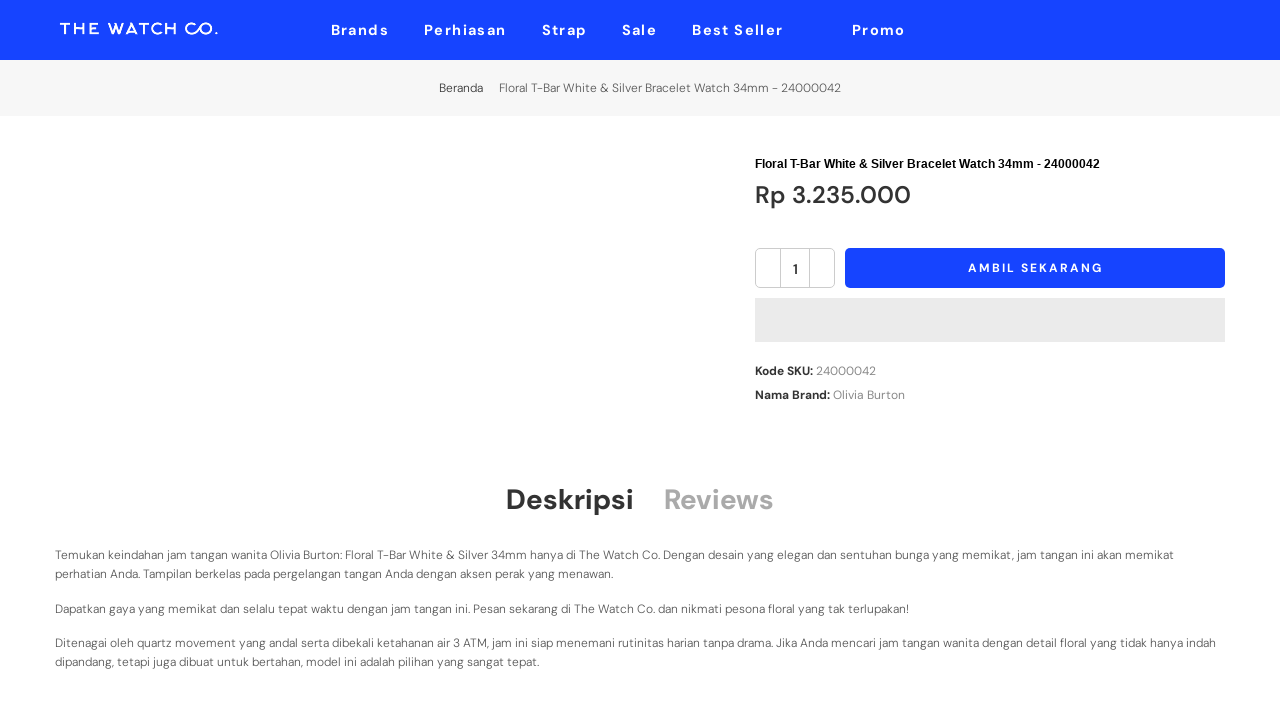

--- FILE ---
content_type: text/html; charset=utf-8
request_url: https://thewatch.co/products/floral-t-bar-white-silver-bracelet-watch-34mm-24000042
body_size: 48477
content:
<!doctype html>
<html class="no-js" lang="id">
<head>


<!-- Google Tag Manager -->
<script>(function(w,d,s,l,i){w[l]=w[l]||[];w[l].push({'gtm.start':
new Date().getTime(),event:'gtm.js'});var f=d.getElementsByTagName(s)[0],
j=d.createElement(s),dl=l!='dataLayer'?'&l='+l:'';j.async=true;j.src=
'https://www.googletagmanager.com/gtm.js?id='+i+dl;f.parentNode.insertBefore(j,f);
})(window,document,'script','dataLayer','GTM-KSQ8VZHV');</script>
<!-- End Google Tag Manager -->
  
  <!-- Google Tag Manager -->
<script>(function(w,d,s,l,i){w[l]=w[l]||[];w[l].push({'gtm.start':
new Date().getTime(),event:'gtm.js'});var f=d.getElementsByTagName(s)[0],
j=d.createElement(s),dl=l!='dataLayer'?'&l='+l:'';j.async=true;j.src=
'https://www.googletagmanager.com/gtm.js?id='+i+dl;f.parentNode.insertBefore(j,f);
})(window,document,'script','dataLayer','GTM-T35B3Z');</script>
<!-- End Google Tag Manager --><meta name="facebook-domain-verification" content="vobr7ljwupjcyvyydhws10t3ct621g" />
<script src="https://app.flash-speed.com/static/increase-pagespeed-min.js?shop=twc-migration.myshopify.com"></script><script id="seona-js-plugin" defer src="https://assets.usestyle.ai/seonajsplugin"></script>
 
<meta charset="utf-8">
  <meta name="viewport" content="width=device-width, initial-scale=1, shrink-to-fit=no, user-scalable=no">
  <meta name="theme-color" content="#1644ff">
  <meta name="format-detection" content="telephone=no">
  <link rel="prefetch" as="document" href="https://thewatch.co">
  <link rel="dns-prefetch" href="https://cdn.shopify.com" crossorigin>
  <link rel="preconnect" href="https://cdn.shopify.com" crossorigin>
  <link rel="preconnect" href="https://monorail-edge.shopifysvc.com">
<link rel="dns-prefetch" href="https://fonts.shopifycdn.com" crossorigin>
    <link rel="preconnect" href="https://fonts.shopify.com" crossorigin>
    <link rel="preload" as="font" href="//thewatch.co/cdn/fonts/dm_sans/dmsans_n4.ec80bd4dd7e1a334c969c265873491ae56018d72.woff2" type="font/woff2" crossorigin>
    <link rel="preload" as="font" href="//thewatch.co/cdn/fonts/dm_sans/dmsans_n4.ec80bd4dd7e1a334c969c265873491ae56018d72.woff2" type="font/woff2" crossorigin>
    <link rel="preload" as="font" href="//thewatch.co/cdn/fonts/dm_sans/dmsans_n7.97e21d81502002291ea1de8aefb79170c6946ce5.woff2" type="font/woff2" crossorigin><link rel="preload" as="style" href="//thewatch.co/cdn/shop/t/23/assets/pre_theme.min.css?v=93693917994249105411667288383">
  <link rel="preload" as="style" href="//thewatch.co/cdn/shop/t/23/assets/theme.css?enable_css_minification=1&v=128499962405632334091768968095"><link rel="shortcut icon" type="image/png" href="//thewatch.co/cdn/shop/files/icon-web-white_32x.jpg?v=1638261780"><!-- social-meta-tags.liquid --><meta name="author" content="The Watch Co."><link href="//thewatch.co/cdn/shop/t/23/assets/pre_theme.min.css?v=93693917994249105411667288383" rel="stylesheet" type="text/css" media="all" /><link rel="preload" as="script" href="//thewatch.co/cdn/shop/t/23/assets/lazysizes.min.js?v=69261028471810094311667288361">
<link rel="preload" as="script" href="//thewatch.co/cdn/shop/t/23/assets/nt_vendor2.min.js?v=42422918620433123951667288374">
<script>document.documentElement.className = document.documentElement.className.replace('no-js', 'yes-js');const t_name = "product",designMode = false,t_cartCount = 0,ThemeNameT4='elessi',ThemeNameT42='ThemeIdT4Elessi',themeIDt4 = 136229159142,ck_hostname = 'elessi-2-none',ThemeIdT4 = "true",SopEmlT4="cs@thewatch.co",ThemePuT4 = '#purchase_codet4',t_shop_currency = "IDR", t_moneyFormat = "Rp {{amount_no_decimals}}", t_cart_url = "\/cart",t_cartadd_url = "\/cart\/add",t_cartchange_url = "\/cart\/change", pr_re_url = "\/recommendations\/products"; try {var T4AgentNT = (navigator.userAgent.indexOf('Chrome-Lighthouse') == -1)}catch(err){var T4AgentNT = true} function onloadt4relcss(_this) {_this.onload=null;if(T4AgentNT){_this.rel='stylesheet'}} (function () {window.onpageshow = function() {if (performance.navigation.type === 2) {document.dispatchEvent(new CustomEvent('cart:refresh'))} }; })();
var T4stt_str = { 
  "PleaseChoosePrOptions":"", 
  "will_not_ship":"",
  "will_stock_after":"",
  "replace_item_atc":"",
  "replace_item_pre":"",
  "added_to_cart": "",
  "view_cart": "",
  "continue_shopping": "",
  "save_js":"DISKON [sale]%","bannerCountdown":"%D  %H:%M:%S",
  "prItemCountdown":"%D  %H:%M:%S",
  "countdown_days":"",
  "countdown_hours":"",
  "countdown_mins":"",
  "countdown_sec":"",
  "multiple_rates": "",
  "one_rate": "",
  "no_rates": "",
  "rate_value": "",
  "agree_checkout": "",
  "added_text_cp":""
};
</script>
<link rel="preload" href="//thewatch.co/cdn/shop/t/23/assets/style.min.css?v=89618442910245215931667288398" as="style" onload="onloadt4relcss(this)"><link href="//thewatch.co/cdn/shop/t/23/assets/theme.css?enable_css_minification=1&amp;v=128499962405632334091768968095" rel="stylesheet" type="text/css" media="all" /><link id="sett_clt4" rel="preload" href="//thewatch.co/cdn/shop/t/23/assets/sett_cl.css?enable_css_minification=1&v=103732595745850226541667288394" as="style" onload="onloadt4relcss(this)"><link rel="preload" href="//thewatch.co/cdn/shop/t/23/assets/line-awesome.min.css?v=36930450349382045261667288365" as="style" onload="onloadt4relcss(this)">
<script id="js_lzt4" src="//thewatch.co/cdn/shop/t/23/assets/lazysizes.min.js?v=69261028471810094311667288361" defer="defer"></script>
<script src="//thewatch.co/cdn/shop/t/23/assets/nt_vendor2.min.js?v=42422918620433123951667288374" defer="defer" id="js_ntt4"
  data-theme='//thewatch.co/cdn/shop/t/23/assets/nt_theme.min.js?v=26919863470222954981667288372'
  data-stt='//thewatch.co/cdn/shop/t/23/assets/nt_settings.js?enable_js_minification=1&v=25652028116503742701679985248'
  data-cat='//thewatch.co/cdn/shop/t/23/assets/cat.min.js?v=55297839939450407101667288298' 
  data-sw='//thewatch.co/cdn/shop/t/23/assets/swatch.min.js?v=160344340852102513811667288400'
  data-prjs='//thewatch.co/cdn/shop/t/23/assets/produc.min.js?v=66856717831304081821667288383' 
  data-mail='//thewatch.co/cdn/shop/t/23/assets/platform_mail.min.js?v=120104920183136925081667288381'
  data-my='//thewatch.co/cdn/shop/t/23/assets/my.js?v=111603181540343972631667288368' data-cusp='https://cdn.shopify.com/s/javascripts/currencies.js' data-cur='//thewatch.co/cdn/shop/t/23/assets/nt_currencies.min.js?v=150676962577186337141667288369' data-mdl='//thewatch.co/cdn/shop/t/23/assets/module.min.js?v=4705173922121016931667288368'
  data-map='//thewatch.co/cdn/shop/t/23/assets/maplace.min.js?v=123640464312137447171667288366'
  data-time='//thewatch.co/cdn/shop/t/23/assets/spacetime.min.js?v=13260'
  data-ins='//thewatch.co/cdn/shop/t/23/assets/nt_instagram.min.js?v=139140391247222617321667288370'
  data-user='//thewatch.co/cdn/shop/t/23/assets/interactable.min.js?v=108378901084656046741667288350'
  data-add='//thewatch.co/cdn/shop/t/23/assets/my.js?v=111603181540343972631667288368'
  data-klaviyo='//www.klaviyo.com/media/js/public/klaviyo_subscribe.js'
  data-font='iconKalles , fakalles , Pe-icon-7-stroke , Font Awesome 5 Free:n9'
  data-fm=''
  data-spcmn='//thewatch.co/cdn/shopifycloud/storefront/assets/themes_support/shopify_common-5f594365.js'
  data-cust='//thewatch.co/cdn/shop/t/23/assets/customerclnt.min.js?v=3252781937110261681667288304'
  data-cusjs='none'
  data-desadm='//thewatch.co/cdn/shop/t/23/assets/des_adm.min.js?v=11840897805764866731667288306'
  data-otherryv='//thewatch.co/cdn/shop/t/23/assets/reviewOther.js?enable_js_minification=1&v=3813928545023403481667288393'></script>

<script>window.performance && window.performance.mark && window.performance.mark('shopify.content_for_header.start');</script><meta name="google-site-verification" content="TwfVeC79a0xIyMDjUx_b_YYL_IziuNhbcMWvjjg3Z7s">
<meta name="google-site-verification" content="si7QftFe2vmQlk2nn2UVLxrNZ6QsWp-2QVu81MKOIcM">
<meta name="google-site-verification" content="TwfVeC79a0xIyMDjUx_b_YYL_IziuNhbcMWvjjg3Z7s">
<meta name="facebook-domain-verification" content="uwitfd4174gnpi8gisrzt4hq9qumky">
<meta id="shopify-digital-wallet" name="shopify-digital-wallet" content="/59499708613/digital_wallets/dialog">
<link rel="alternate" type="application/json+oembed" href="https://thewatch.co/products/floral-t-bar-white-silver-bracelet-watch-34mm-24000042.oembed">
<script async="async" src="/checkouts/internal/preloads.js?locale=id-ID"></script>
<script id="shopify-features" type="application/json">{"accessToken":"88cbddad763d8f96955b642e4927ce94","betas":["rich-media-storefront-analytics"],"domain":"thewatch.co","predictiveSearch":true,"shopId":59499708613,"locale":"id"}</script>
<script>var Shopify = Shopify || {};
Shopify.shop = "twc-migration.myshopify.com";
Shopify.locale = "id";
Shopify.currency = {"active":"IDR","rate":"1.0"};
Shopify.country = "ID";
Shopify.theme = {"name":"Elessi 3.0.1 new Bug Fixed 3x","id":136229159142,"schema_name":"Elessi","schema_version":"3.0.1","theme_store_id":null,"role":"main"};
Shopify.theme.handle = "null";
Shopify.theme.style = {"id":null,"handle":null};
Shopify.cdnHost = "thewatch.co/cdn";
Shopify.routes = Shopify.routes || {};
Shopify.routes.root = "/";</script>
<script type="module">!function(o){(o.Shopify=o.Shopify||{}).modules=!0}(window);</script>
<script>!function(o){function n(){var o=[];function n(){o.push(Array.prototype.slice.apply(arguments))}return n.q=o,n}var t=o.Shopify=o.Shopify||{};t.loadFeatures=n(),t.autoloadFeatures=n()}(window);</script>
<script id="shop-js-analytics" type="application/json">{"pageType":"product"}</script>
<script defer="defer" async type="module" src="//thewatch.co/cdn/shopifycloud/shop-js/modules/v2/client.init-shop-cart-sync_D_DkxJUf.id.esm.js"></script>
<script defer="defer" async type="module" src="//thewatch.co/cdn/shopifycloud/shop-js/modules/v2/chunk.common_DTbH59lv.esm.js"></script>
<script type="module">
  await import("//thewatch.co/cdn/shopifycloud/shop-js/modules/v2/client.init-shop-cart-sync_D_DkxJUf.id.esm.js");
await import("//thewatch.co/cdn/shopifycloud/shop-js/modules/v2/chunk.common_DTbH59lv.esm.js");

  window.Shopify.SignInWithShop?.initShopCartSync?.({"fedCMEnabled":true,"windoidEnabled":true});

</script>
<script>(function() {
  var isLoaded = false;
  function asyncLoad() {
    if (isLoaded) return;
    isLoaded = true;
    var urls = ["https:\/\/a.mailmunch.co\/widgets\/site-1001030-1c53669063272061612aa91566cc822c85be37c7.js?shop=twc-migration.myshopify.com","https:\/\/chimpstatic.com\/mcjs-connected\/js\/users\/7e02983712f248a4df84d988d\/758fe7e950fa48b00caa7d8e2.js?shop=twc-migration.myshopify.com","https:\/\/cdn2.ryviu.com\/v\/static\/js\/app.js?n=1\u0026shop=twc-migration.myshopify.com","https:\/\/cdn.shopify.com\/s\/files\/1\/0594\/9970\/8613\/t\/23\/assets\/yoast-active-script.js?v=1667288402\u0026shop=twc-migration.myshopify.com","https:\/\/cdn.nfcube.com\/instafeed-ed3809e354ac2de8b791ecd17a8d5549.js?shop=twc-migration.myshopify.com","https:\/\/tools.luckyorange.com\/core\/lo.js?site-id=291a09a3\u0026shop=twc-migration.myshopify.com","https:\/\/tools.luckyorange.com\/core\/lo.js?site-id=ae1439fb\u0026shop=twc-migration.myshopify.com","https:\/\/cdn2.ryviu.com\/v\/static\/js\/app.js?shop=twc-migration.myshopify.com"];
    for (var i = 0; i < urls.length; i++) {
      var s = document.createElement('script');
      s.type = 'text/javascript';
      s.async = true;
      s.src = urls[i];
      var x = document.getElementsByTagName('script')[0];
      x.parentNode.insertBefore(s, x);
    }
  };
  if(window.attachEvent) {
    window.attachEvent('onload', asyncLoad);
  } else {
    window.addEventListener('load', asyncLoad, false);
  }
})();</script>
<script id="__st">var __st={"a":59499708613,"offset":25200,"reqid":"9b86d3d6-372c-4164-b5e8-2ebffb909532-1769015778","pageurl":"thewatch.co\/products\/floral-t-bar-white-silver-bracelet-watch-34mm-24000042","u":"1353837b4f8a","p":"product","rtyp":"product","rid":8194457698534};</script>
<script>window.ShopifyPaypalV4VisibilityTracking = true;</script>
<script id="captcha-bootstrap">!function(){'use strict';const t='contact',e='account',n='new_comment',o=[[t,t],['blogs',n],['comments',n],[t,'customer']],c=[[e,'customer_login'],[e,'guest_login'],[e,'recover_customer_password'],[e,'create_customer']],r=t=>t.map((([t,e])=>`form[action*='/${t}']:not([data-nocaptcha='true']) input[name='form_type'][value='${e}']`)).join(','),a=t=>()=>t?[...document.querySelectorAll(t)].map((t=>t.form)):[];function s(){const t=[...o],e=r(t);return a(e)}const i='password',u='form_key',d=['recaptcha-v3-token','g-recaptcha-response','h-captcha-response',i],f=()=>{try{return window.sessionStorage}catch{return}},m='__shopify_v',_=t=>t.elements[u];function p(t,e,n=!1){try{const o=window.sessionStorage,c=JSON.parse(o.getItem(e)),{data:r}=function(t){const{data:e,action:n}=t;return t[m]||n?{data:e,action:n}:{data:t,action:n}}(c);for(const[e,n]of Object.entries(r))t.elements[e]&&(t.elements[e].value=n);n&&o.removeItem(e)}catch(o){console.error('form repopulation failed',{error:o})}}const l='form_type',E='cptcha';function T(t){t.dataset[E]=!0}const w=window,h=w.document,L='Shopify',v='ce_forms',y='captcha';let A=!1;((t,e)=>{const n=(g='f06e6c50-85a8-45c8-87d0-21a2b65856fe',I='https://cdn.shopify.com/shopifycloud/storefront-forms-hcaptcha/ce_storefront_forms_captcha_hcaptcha.v1.5.2.iife.js',D={infoText:'Dilindungi dengan hCaptcha',privacyText:'Privasi',termsText:'Ketentuan'},(t,e,n)=>{const o=w[L][v],c=o.bindForm;if(c)return c(t,g,e,D).then(n);var r;o.q.push([[t,g,e,D],n]),r=I,A||(h.body.append(Object.assign(h.createElement('script'),{id:'captcha-provider',async:!0,src:r})),A=!0)});var g,I,D;w[L]=w[L]||{},w[L][v]=w[L][v]||{},w[L][v].q=[],w[L][y]=w[L][y]||{},w[L][y].protect=function(t,e){n(t,void 0,e),T(t)},Object.freeze(w[L][y]),function(t,e,n,w,h,L){const[v,y,A,g]=function(t,e,n){const i=e?o:[],u=t?c:[],d=[...i,...u],f=r(d),m=r(i),_=r(d.filter((([t,e])=>n.includes(e))));return[a(f),a(m),a(_),s()]}(w,h,L),I=t=>{const e=t.target;return e instanceof HTMLFormElement?e:e&&e.form},D=t=>v().includes(t);t.addEventListener('submit',(t=>{const e=I(t);if(!e)return;const n=D(e)&&!e.dataset.hcaptchaBound&&!e.dataset.recaptchaBound,o=_(e),c=g().includes(e)&&(!o||!o.value);(n||c)&&t.preventDefault(),c&&!n&&(function(t){try{if(!f())return;!function(t){const e=f();if(!e)return;const n=_(t);if(!n)return;const o=n.value;o&&e.removeItem(o)}(t);const e=Array.from(Array(32),(()=>Math.random().toString(36)[2])).join('');!function(t,e){_(t)||t.append(Object.assign(document.createElement('input'),{type:'hidden',name:u})),t.elements[u].value=e}(t,e),function(t,e){const n=f();if(!n)return;const o=[...t.querySelectorAll(`input[type='${i}']`)].map((({name:t})=>t)),c=[...d,...o],r={};for(const[a,s]of new FormData(t).entries())c.includes(a)||(r[a]=s);n.setItem(e,JSON.stringify({[m]:1,action:t.action,data:r}))}(t,e)}catch(e){console.error('failed to persist form',e)}}(e),e.submit())}));const S=(t,e)=>{t&&!t.dataset[E]&&(n(t,e.some((e=>e===t))),T(t))};for(const o of['focusin','change'])t.addEventListener(o,(t=>{const e=I(t);D(e)&&S(e,y())}));const B=e.get('form_key'),M=e.get(l),P=B&&M;t.addEventListener('DOMContentLoaded',(()=>{const t=y();if(P)for(const e of t)e.elements[l].value===M&&p(e,B);[...new Set([...A(),...v().filter((t=>'true'===t.dataset.shopifyCaptcha))])].forEach((e=>S(e,t)))}))}(h,new URLSearchParams(w.location.search),n,t,e,['guest_login'])})(!0,!0)}();</script>
<script integrity="sha256-4kQ18oKyAcykRKYeNunJcIwy7WH5gtpwJnB7kiuLZ1E=" data-source-attribution="shopify.loadfeatures" defer="defer" src="//thewatch.co/cdn/shopifycloud/storefront/assets/storefront/load_feature-a0a9edcb.js" crossorigin="anonymous"></script>
<script data-source-attribution="shopify.dynamic_checkout.dynamic.init">var Shopify=Shopify||{};Shopify.PaymentButton=Shopify.PaymentButton||{isStorefrontPortableWallets:!0,init:function(){window.Shopify.PaymentButton.init=function(){};var t=document.createElement("script");t.src="https://thewatch.co/cdn/shopifycloud/portable-wallets/latest/portable-wallets.id.js",t.type="module",document.head.appendChild(t)}};
</script>
<script data-source-attribution="shopify.dynamic_checkout.buyer_consent">
  function portableWalletsHideBuyerConsent(e){var t=document.getElementById("shopify-buyer-consent"),n=document.getElementById("shopify-subscription-policy-button");t&&n&&(t.classList.add("hidden"),t.setAttribute("aria-hidden","true"),n.removeEventListener("click",e))}function portableWalletsShowBuyerConsent(e){var t=document.getElementById("shopify-buyer-consent"),n=document.getElementById("shopify-subscription-policy-button");t&&n&&(t.classList.remove("hidden"),t.removeAttribute("aria-hidden"),n.addEventListener("click",e))}window.Shopify?.PaymentButton&&(window.Shopify.PaymentButton.hideBuyerConsent=portableWalletsHideBuyerConsent,window.Shopify.PaymentButton.showBuyerConsent=portableWalletsShowBuyerConsent);
</script>
<script>
  function portableWalletsCleanup(e){e&&e.src&&console.error("Failed to load portable wallets script "+e.src);var t=document.querySelectorAll("shopify-accelerated-checkout .shopify-payment-button__skeleton, shopify-accelerated-checkout-cart .wallet-cart-button__skeleton"),e=document.getElementById("shopify-buyer-consent");for(let e=0;e<t.length;e++)t[e].remove();e&&e.remove()}function portableWalletsNotLoadedAsModule(e){e instanceof ErrorEvent&&"string"==typeof e.message&&e.message.includes("import.meta")&&"string"==typeof e.filename&&e.filename.includes("portable-wallets")&&(window.removeEventListener("error",portableWalletsNotLoadedAsModule),window.Shopify.PaymentButton.failedToLoad=e,"loading"===document.readyState?document.addEventListener("DOMContentLoaded",window.Shopify.PaymentButton.init):window.Shopify.PaymentButton.init())}window.addEventListener("error",portableWalletsNotLoadedAsModule);
</script>

<script type="module" src="https://thewatch.co/cdn/shopifycloud/portable-wallets/latest/portable-wallets.id.js" onError="portableWalletsCleanup(this)" crossorigin="anonymous"></script>
<script nomodule>
  document.addEventListener("DOMContentLoaded", portableWalletsCleanup);
</script>

<link id="shopify-accelerated-checkout-styles" rel="stylesheet" media="screen" href="https://thewatch.co/cdn/shopifycloud/portable-wallets/latest/accelerated-checkout-backwards-compat.css" crossorigin="anonymous">
<style id="shopify-accelerated-checkout-cart">
        #shopify-buyer-consent {
  margin-top: 1em;
  display: inline-block;
  width: 100%;
}

#shopify-buyer-consent.hidden {
  display: none;
}

#shopify-subscription-policy-button {
  background: none;
  border: none;
  padding: 0;
  text-decoration: underline;
  font-size: inherit;
  cursor: pointer;
}

#shopify-subscription-policy-button::before {
  box-shadow: none;
}

      </style>

<script>window.performance && window.performance.mark && window.performance.mark('shopify.content_for_header.end');</script>











 <!--Gem_Page_Header_Script-->
<!-- "snippets/gem-app-header-scripts.liquid" was not rendered, the associated app was uninstalled -->
<!--End_Gem_Page_Header_Script-->

<!-- Twitter conversion tracking base code -->
<script>
!function(e,t,n,s,u,a){e.twq||(s=e.twq=function(){s.exe?s.exe.apply(s,arguments):s.queue.push(arguments);
},s.version='1.1',s.queue=[],u=t.createElement(n),u.async=!0,u.src='https://static.ads-twitter.com/uwt.js',
a=t.getElementsByTagName(n)[0],a.parentNode.insertBefore(u,a))}(window,document,'script');
twq('config','oduxz');
</script>
<!-- End Twitter conversion tracking base code -->    

  <!-- Google tag (gtag.js) -->
<script async src="https://www.googletagmanager.com/gtag/js?id=AW-973815757">
</script>
<script>
  window.dataLayer = window.dataLayer || [];
  function gtag(){dataLayer.push(arguments);}
  gtag('js', new Date());

  gtag('config', 'AW-973815757');
</script>
  
<script type="text/javascript">
  window.Rivo = window.Rivo || {};
  window.Rivo.common = window.Rivo.common || {};
  window.Rivo.common.shop = {
    permanent_domain: 'twc-migration.myshopify.com',
    currency: "IDR",
    money_format: "Rp {{amount_no_decimals}}",
    id: 59499708613
  };
  

  window.Rivo.common.template = 'product';
  window.Rivo.common.cart = {};
  window.Rivo.common.vapid_public_key = "BJuXCmrtTK335SuczdNVYrGVtP_WXn4jImChm49st7K7z7e8gxSZUKk4DhUpk8j2Xpiw5G4-ylNbMKLlKkUEU98=";
  window.Rivo.global_config = {"asset_urls":{"loy":{"api_js":"https:\/\/cdn.shopify.com\/s\/files\/1\/0194\/1736\/6592\/t\/1\/assets\/ba_rivo_api.js?v=1682544122","init_js":"https:\/\/cdn.shopify.com\/s\/files\/1\/0194\/1736\/6592\/t\/1\/assets\/ba_loy_init.js?v=1682544113","referrals_js":"https:\/\/cdn.shopify.com\/s\/files\/1\/0194\/1736\/6592\/t\/1\/assets\/ba_loy_referrals.js?v=1682544119","referrals_css":"https:\/\/cdn.shopify.com\/s\/files\/1\/0194\/1736\/6592\/t\/1\/assets\/ba_loy_referrals.css?v=1678639051","widget_js":"https:\/\/cdn.shopify.com\/s\/files\/1\/0194\/1736\/6592\/t\/1\/assets\/ba_loy_widget.js?v=1682544115","widget_css":"https:\/\/cdn.shopify.com\/s\/files\/1\/0194\/1736\/6592\/t\/1\/assets\/ba_loy_widget.css?v=1673976822","page_init_js":"https:\/\/cdn.shopify.com\/s\/files\/1\/0194\/1736\/6592\/t\/1\/assets\/ba_loy_page_init.js?v=1682544116","page_widget_js":"https:\/\/cdn.shopify.com\/s\/files\/1\/0194\/1736\/6592\/t\/1\/assets\/ba_loy_page_widget.js?v=1682544117","page_widget_css":"https:\/\/cdn.shopify.com\/s\/files\/1\/0194\/1736\/6592\/t\/1\/assets\/ba_loy_page.css?v=1673976829","page_preview_js":"\/assets\/msg\/loy_page_preview.js"},"rev":{"init_js":"https:\/\/cdn.shopify.com\/s\/files\/1\/0194\/1736\/6592\/t\/1\/assets\/ba_rev_init.js?v=1681565796","display_js":"https:\/\/cdn.shopify.com\/s\/files\/1\/0194\/1736\/6592\/t\/1\/assets\/ba_rev_display.js?v=1681565799","modal_js":"https:\/\/cdn.shopify.com\/s\/files\/1\/0194\/1736\/6592\/t\/1\/assets\/ba_rev_modal.js?v=1681565797","widget_css":"https:\/\/cdn.shopify.com\/s\/files\/1\/0194\/1736\/6592\/t\/1\/assets\/ba_rev_widget.css?v=1680320455","modal_css":"https:\/\/cdn.shopify.com\/s\/files\/1\/0194\/1736\/6592\/t\/1\/assets\/ba_rev_modal.css?v=1680295707"},"pu":{"init_js":"https:\/\/cdn.shopify.com\/s\/files\/1\/0194\/1736\/6592\/t\/1\/assets\/ba_pu_init.js?v=1635877170"},"widgets":{"init_js":"https:\/\/cdn.shopify.com\/s\/files\/1\/0194\/1736\/6592\/t\/1\/assets\/ba_widget_init.js?v=1679987682","modal_js":"https:\/\/cdn.shopify.com\/s\/files\/1\/0194\/1736\/6592\/t\/1\/assets\/ba_widget_modal.js?v=1679987684","modal_css":"https:\/\/cdn.shopify.com\/s\/files\/1\/0194\/1736\/6592\/t\/1\/assets\/ba_widget_modal.css?v=1654723622"},"forms":{"init_js":"https:\/\/cdn.shopify.com\/s\/files\/1\/0194\/1736\/6592\/t\/1\/assets\/ba_forms_init.js?v=1682544120","widget_js":"https:\/\/cdn.shopify.com\/s\/files\/1\/0194\/1736\/6592\/t\/1\/assets\/ba_forms_widget.js?v=1682544121","forms_css":"https:\/\/cdn.shopify.com\/s\/files\/1\/0194\/1736\/6592\/t\/1\/assets\/ba_forms.css?v=1654711758"},"global":{"helper_js":"https:\/\/cdn.shopify.com\/s\/files\/1\/0194\/1736\/6592\/t\/1\/assets\/ba_tracking.js?v=1680229884"}},"proxy_paths":{"pop":"\/apps\/ba-pop","app_metrics":"\/apps\/ba-pop\/app_metrics","push_subscription":"\/apps\/ba-pop\/push"},"aat":["pop"],"pv":false,"sts":false,"bam":false,"batc":false,"base_money_format":"Rp {{amount_with_comma_separator}}","online_store_version":1,"loy_js_api_enabled":false,"shop":{"name":"The Watch Co.","domain":"thewatch.co"}};

  
    if (window.Rivo.common.template == 'product'){
      window.Rivo.common.product = {
        id: 8194457698534, price: 323500000, handle: "floral-t-bar-white-silver-bracelet-watch-34mm-24000042", tags: ["34mm","Active","Eid Reward","End Of Seasons Sale","EOSS 50%","Female","Flash Sale","Floral White Dial","HOKI SALE","Midnight Sale","Olivia Burton","Summer Sale","THR Ekstra","TWCUPLOAD","Watches","Weekend Deals","Xmas 50%"],
        available: true, title: "Floral T-Bar White \u0026 Silver Bracelet Watch 34mm - 24000042", variants: [{"id":43748980457702,"title":"Default Title","option1":"Default Title","option2":null,"option3":null,"sku":"24000042","requires_shipping":true,"taxable":true,"featured_image":null,"available":true,"name":"Floral T-Bar White \u0026 Silver Bracelet Watch 34mm - 24000042","public_title":null,"options":["Default Title"],"price":323500000,"weight":500,"compare_at_price":323500000,"inventory_management":"shopify","barcode":"7613272515368","requires_selling_plan":false,"selling_plan_allocations":[]}]
      };
    }
  




    window.Rivo.widgets_config = {"id":14059,"active":false,"frequency_limit_amount":2,"frequency_limit_time_unit":"days","background_image":{"position":"none"},"initial_state":{"body":"Sign up and unlock your instant discount","title":"Get 10% off your order","cta_text":"Claim Discount","show_email":true,"action_text":"Saving...","footer_text":"You are signing up to receive communication via email and can unsubscribe at any time.","dismiss_text":"No thanks","email_placeholder":"Email Address","phone_placeholder":"Phone Number","show_phone_number":false},"success_state":{"body":"Thanks for subscribing. Copy your discount code and apply to your next order.","title":"Discount Unlocked 🎉","cta_text":"Continue shopping","cta_action":"dismiss"},"closed_state":{"action":"close_widget","font_size":"20","action_text":"GET 10% OFF","display_offset":"300","display_position":"left"},"error_state":{"submit_error":"Sorry, please try again later","invalid_email":"Please enter valid email address!","error_subscribing":"Error subscribing, try again later","already_registered":"You have already registered","invalid_phone_number":"Please enter valid phone number!"},"trigger":{"delay":0},"colors":{"link_color":"#4FC3F7","sticky_bar_bg":"#C62828","cta_font_color":"#fff","body_font_color":"#000","sticky_bar_text":"#fff","background_color":"#fff","error_background":"#ffdede","error_text_color":"#ff2626","title_font_color":"#000","footer_font_color":"#bbb","dismiss_font_color":"#bbb","cta_background_color":"#000","sticky_coupon_bar_bg":"#286ef8","sticky_coupon_bar_text":"#fff"},"sticky_coupon_bar":{},"display_style":{"font":"Arial","size":"regular","align":"center"},"dismissable":true,"has_background":false,"opt_in_channels":["email"],"rules":[],"widget_css":".powered_by_rivo{\n  display: block;\n}\n.ba_widget_main_design {\n  background: #fff;\n}\n.ba_widget_content{text-align: center}\n.ba_widget_parent{\n  font-family: Arial;\n}\n.ba_widget_parent.background{\n}\n.ba_widget_left_content{\n}\n.ba_widget_right_content{\n}\n#ba_widget_cta_button:disabled{\n  background: #000cc;\n}\n#ba_widget_cta_button{\n  background: #000;\n  color: #fff;\n}\n#ba_widget_cta_button:after {\n  background: #000e0;\n}\n.ba_initial_state_title, .ba_success_state_title{\n  color: #000;\n}\n.ba_initial_state_body, .ba_success_state_body{\n  color: #000;\n}\n.ba_initial_state_dismiss_text{\n  color: #bbb;\n}\n.ba_initial_state_footer_text, .ba_initial_state_sms_agreement{\n  color: #bbb;\n}\n.ba_widget_error{\n  color: #ff2626;\n  background: #ffdede;\n}\n.ba_link_color{\n  color: #4FC3F7;\n}\n","custom_css":null,"logo":null};

</script>


<script type="text/javascript">
  

  //Global snippet for Rivo
  //this is updated automatically - do not edit manually.

  function loadScript(src, defer, done) {
    var js = document.createElement('script');
    js.src = src;
    js.defer = defer;
    js.onload = function(){done();};
    js.onerror = function(){
      done(new Error('Failed to load script ' + src));
    };
    document.head.appendChild(js);
  }

  function browserSupportsAllFeatures() {
    return window.Promise && window.fetch && window.Symbol;
  }

  if (browserSupportsAllFeatures()) {
    main();
  } else {
    loadScript('https://polyfill-fastly.net/v3/polyfill.min.js?features=Promise,fetch', true, main);
  }

  function loadAppScripts(){
     if (window.Rivo.global_config.aat.includes("loy")){
      loadScript(window.Rivo.global_config.asset_urls.loy.init_js, true, function(){});
     }

     if (window.Rivo.global_config.aat.includes("rev")){
      loadScript(window.Rivo.global_config.asset_urls.rev.init_js, true, function(){});
     }

     if (window.Rivo.global_config.aat.includes("pu")){
      loadScript(window.Rivo.global_config.asset_urls.pu.init_js, true, function(){});
     }

     if (window.Rivo.global_config.aat.includes("pop") || window.Rivo.global_config.aat.includes("pu")){
      loadScript(window.Rivo.global_config.asset_urls.widgets.init_js, true, function(){});
     }
  }

  function main(err) {
    loadScript(window.Rivo.global_config.asset_urls.global.helper_js, false, loadAppScripts);
  }
</script>


<template id="fomo-app-json">
        {
            "firstLoadVariantId": "43748980457702",
            "variants": {
                
"43748980457702": {
                    "inventoryLow": true,
                    "title": "Floral T-Bar White & Silver Bracelet Watch 34mm - 24000042",
                    "quantity": "3"
                },
                
                "ending": "dummy"
            }
        }
    </template>




<!-- BEGIN app block: shopify://apps/1clickpopup/blocks/main/233742b9-16cb-4f75-9de7-3fe92c29fdff --><script>
  window.OneClickPopup = {}
  
</script>
<script src="https://cdn.shopify.com/extensions/019bbba0-a286-78cc-87d6-1c77a3a0112a/1click-popup-51/assets/1click-popup-snippet.js" async></script>


<!-- END app block --><!-- BEGIN app block: shopify://apps/foxify-page-builder/blocks/app-embed/4e19e422-f550-4994-9ea0-84f23728223d -->












  <script id='foxify-recently-viewed-product'>
    const productHandle = "floral-t-bar-white-silver-bracelet-watch-34mm-24000042";
    let max = 20;
    const saveKey = 'foxify:recently-viewed';
    const products = localStorage.getItem(saveKey) ? JSON.parse(localStorage.getItem(saveKey)) : [];
    if (productHandle && !products.includes(productHandle)) {
      products.push(productHandle)
    }
    localStorage.setItem(saveKey, JSON.stringify(products.filter((x, i) => {
      return i <= max - 1
    })))
  </script>







<!-- END app block --><!-- BEGIN app block: shopify://apps/instant-section-page-builder/blocks/instant_core/927e19d9-4e68-41db-99c7-d8debdc1f80d -->
<script>
window.Instant = {
  initialized: true,
  initializedAppEmbed: true,
  initializedVersion: 'latest',
  swiperScriptUrl: 'https://cdn.shopify.com/extensions/019bc6a9-73b5-7215-ba7a-5c83a88c0b68/instant-shopify-66/assets/swiper-bundle.min.js'
};
</script>

<!-- END app block --><!-- BEGIN app block: shopify://apps/eg-auto-add-to-cart/blocks/app-embed/0f7d4f74-1e89-4820-aec4-6564d7e535d2 -->










  
    <script
      async
      type="text/javascript"
      src="https://cdn.506.io/eg/script.js?shop=twc-migration.myshopify.com&v=7"
    ></script>
  



  <meta id="easygift-shop" itemid="c2hvcF8kXzE3NjkwMTU3Nzk=" content="{&quot;isInstalled&quot;:true,&quot;installedOn&quot;:&quot;2025-12-11T06:09:21.122Z&quot;,&quot;appVersion&quot;:&quot;3.0&quot;,&quot;subscriptionName&quot;:&quot;Unlimited&quot;,&quot;cartAnalytics&quot;:true,&quot;freeTrialEndsOn&quot;:null,&quot;settings&quot;:{&quot;reminderBannerStyle&quot;:{&quot;position&quot;:{&quot;horizontal&quot;:&quot;right&quot;,&quot;vertical&quot;:&quot;bottom&quot;},&quot;closingMode&quot;:&quot;doNotAutoClose&quot;,&quot;cssStyles&quot;:&quot;&quot;,&quot;displayAfter&quot;:5,&quot;headerText&quot;:&quot;&quot;,&quot;imageUrl&quot;:null,&quot;primaryColor&quot;:&quot;#000000&quot;,&quot;reshowBannerAfter&quot;:&quot;everyNewSession&quot;,&quot;selfcloseAfter&quot;:5,&quot;showImage&quot;:false,&quot;subHeaderText&quot;:&quot;&quot;},&quot;addedItemIdentifier&quot;:&quot;_Gifted&quot;,&quot;ignoreOtherAppLineItems&quot;:null,&quot;customVariantsInfoLifetimeMins&quot;:1440,&quot;redirectPath&quot;:null,&quot;ignoreNonStandardCartRequests&quot;:false,&quot;bannerStyle&quot;:{&quot;position&quot;:{&quot;horizontal&quot;:&quot;right&quot;,&quot;vertical&quot;:&quot;bottom&quot;},&quot;cssStyles&quot;:null,&quot;primaryColor&quot;:&quot;#000000&quot;},&quot;themePresetId&quot;:null,&quot;notificationStyle&quot;:{&quot;position&quot;:{&quot;horizontal&quot;:null,&quot;vertical&quot;:null},&quot;cssStyles&quot;:null,&quot;duration&quot;:null,&quot;hasCustomizations&quot;:false,&quot;primaryColor&quot;:null},&quot;fetchCartData&quot;:false,&quot;useLocalStorage&quot;:{&quot;enabled&quot;:false,&quot;expiryMinutes&quot;:null},&quot;popupStyle&quot;:{&quot;addButtonText&quot;:null,&quot;closeModalOutsideClick&quot;:true,&quot;cssStyles&quot;:null,&quot;dismissButtonText&quot;:null,&quot;hasCustomizations&quot;:false,&quot;imageUrl&quot;:null,&quot;outOfStockButtonText&quot;:null,&quot;primaryColor&quot;:null,&quot;secondaryColor&quot;:null,&quot;showProductLink&quot;:false,&quot;subscriptionLabel&quot;:null},&quot;refreshAfterBannerClick&quot;:false,&quot;disableReapplyRules&quot;:false,&quot;disableReloadOnFailedAddition&quot;:false,&quot;autoReloadCartPage&quot;:false,&quot;ajaxRedirectPath&quot;:null,&quot;allowSimultaneousRequests&quot;:false,&quot;applyRulesOnCheckout&quot;:false,&quot;enableCartCtrlOverrides&quot;:true,&quot;scriptSettings&quot;:{&quot;branding&quot;:{&quot;removalRequestSent&quot;:null,&quot;show&quot;:false},&quot;productPageRedirection&quot;:{&quot;enabled&quot;:false,&quot;products&quot;:[],&quot;redirectionURL&quot;:&quot;\/&quot;},&quot;debugging&quot;:{&quot;enabled&quot;:false,&quot;enabledOn&quot;:null,&quot;stringifyObj&quot;:false},&quot;customCSS&quot;:null,&quot;decodePayload&quot;:false,&quot;delayUpdates&quot;:2000,&quot;enableBuyNowInterceptions&quot;:true,&quot;fetchCartDataBeforeRequest&quot;:false,&quot;fetchProductInfoFromSavedDomain&quot;:false,&quot;hideAlertsOnFrontend&quot;:false,&quot;hideGiftedPropertyText&quot;:false,&quot;removeEGPropertyFromSplitActionLineItems&quot;:false,&quot;removeProductsAddedFromExpiredRules&quot;:true,&quot;useFinalPrice&quot;:false}},&quot;translations&quot;:null,&quot;defaultLocale&quot;:&quot;id&quot;,&quot;shopDomain&quot;:&quot;thewatch.co&quot;}">


<script defer>
  (async function() {
    try {

      const blockVersion = "v3"
      if (blockVersion != "v3") {
        return
      }

      let metaErrorFlag = false;
      if (metaErrorFlag) {
        return
      }

      // Parse metafields as JSON
      const metafields = {"easygift-rule-693b96379c640b2b03188641":{"schedule":{"enabled":false,"starts":null,"ends":null},"trigger":{"productTags":{"targets":[],"collectionInfo":null,"sellingPlan":null},"type":"collection","minCartValue":null,"hasUpperCartValue":false,"upperCartValue":null,"products":[],"collections":[{"name":"FREE MEMBERSHIP","id":487299252454,"gid":"gid:\/\/shopify\/Collection\/487299252454","handle":"free-membership","_id":"693b96379c640b2b03188642"}],"condition":null,"conditionMin":null,"conditionMax":null,"collectionSellingPlanType":null},"action":{"notification":{"enabled":false,"headerText":null,"subHeaderText":null,"showImage":false,"imageUrl":""},"discount":{"type":"shpAutomatic","title":"Free Membership The Watch Co. Plus","id":"gid:\/\/shopify\/DiscountAutomaticNode\/1451066491110","createdByEasyGift":true,"value":100,"discountType":"percentage","easygiftAppDiscount":false,"issue":null},"popupOptions":{"headline":null,"subHeadline":null,"showItemsPrice":false,"popupDismissable":false,"imageUrl":null,"persistPopup":false,"rewardQuantity":1,"showDiscountedPrice":false,"hideOOSItems":false,"showVariantsSeparately":false},"banner":{"enabled":false,"headerText":null,"imageUrl":null,"subHeaderText":null,"showImage":false,"displayAfter":"5","closingMode":"doNotAutoClose","selfcloseAfter":"5","reshowBannerAfter":"everyNewSession","redirectLink":null},"type":"addAutomatically","products":[{"name":"Membership THE WATCH CO. PLUS - Default Title","variantId":"47030501376230","variantGid":"gid:\/\/shopify\/ProductVariant\/47030501376230","productGid":"gid:\/\/shopify\/Product\/9584202186982","quantity":1,"handle":"membership-the-watch-co-plus","price":"279000.00"}],"limit":1,"preventProductRemoval":false,"addAvailableProducts":false},"targeting":{"link":{"destination":null,"data":null,"cookieLifetime":14},"additionalCriteria":{"geo":{"include":[],"exclude":[]},"type":null,"customerTags":[],"customerTagsExcluded":[],"customerId":[],"orderCount":null,"hasOrderCountMax":false,"orderCountMax":null,"totalSpent":null,"hasTotalSpentMax":false,"totalSpentMax":null},"type":"all"},"settings":{"worksInReverse":true,"runsOncePerSession":false,"preventAddedItemPurchase":false,"showReminderBanner":false},"_id":"693b96379c640b2b03188641","name":"Membership","store":"693a600dc7927173825f5337","shop":"twc-migration","active":true,"translations":null,"createdAt":"2025-12-12T04:12:39.148Z","updatedAt":"2025-12-12T04:12:39.148Z","__v":0}};

      // Process metafields in JavaScript
      let savedRulesArray = [];
      for (const [key, value] of Object.entries(metafields)) {
        if (value) {
          for (const prop in value) {
            // avoiding Object.Keys for performance gain -- no need to make an array of keys.
            savedRulesArray.push(value);
            break;
          }
        }
      }

      const metaTag = document.createElement('meta');
      metaTag.id = 'easygift-rules';
      metaTag.content = JSON.stringify(savedRulesArray);
      metaTag.setAttribute('itemid', 'cnVsZXNfJF8xNzY5MDE1Nzc5');

      document.head.appendChild(metaTag);
      } catch (err) {
        
      }
  })();
</script>


  <script
    type="text/javascript"
    defer
  >

    (function () {
      try {
        window.EG_INFO = window.EG_INFO || {};
        var shopInfo = {"isInstalled":true,"installedOn":"2025-12-11T06:09:21.122Z","appVersion":"3.0","subscriptionName":"Unlimited","cartAnalytics":true,"freeTrialEndsOn":null,"settings":{"reminderBannerStyle":{"position":{"horizontal":"right","vertical":"bottom"},"closingMode":"doNotAutoClose","cssStyles":"","displayAfter":5,"headerText":"","imageUrl":null,"primaryColor":"#000000","reshowBannerAfter":"everyNewSession","selfcloseAfter":5,"showImage":false,"subHeaderText":""},"addedItemIdentifier":"_Gifted","ignoreOtherAppLineItems":null,"customVariantsInfoLifetimeMins":1440,"redirectPath":null,"ignoreNonStandardCartRequests":false,"bannerStyle":{"position":{"horizontal":"right","vertical":"bottom"},"cssStyles":null,"primaryColor":"#000000"},"themePresetId":null,"notificationStyle":{"position":{"horizontal":null,"vertical":null},"cssStyles":null,"duration":null,"hasCustomizations":false,"primaryColor":null},"fetchCartData":false,"useLocalStorage":{"enabled":false,"expiryMinutes":null},"popupStyle":{"addButtonText":null,"closeModalOutsideClick":true,"cssStyles":null,"dismissButtonText":null,"hasCustomizations":false,"imageUrl":null,"outOfStockButtonText":null,"primaryColor":null,"secondaryColor":null,"showProductLink":false,"subscriptionLabel":null},"refreshAfterBannerClick":false,"disableReapplyRules":false,"disableReloadOnFailedAddition":false,"autoReloadCartPage":false,"ajaxRedirectPath":null,"allowSimultaneousRequests":false,"applyRulesOnCheckout":false,"enableCartCtrlOverrides":true,"scriptSettings":{"branding":{"removalRequestSent":null,"show":false},"productPageRedirection":{"enabled":false,"products":[],"redirectionURL":"\/"},"debugging":{"enabled":false,"enabledOn":null,"stringifyObj":false},"customCSS":null,"decodePayload":false,"delayUpdates":2000,"enableBuyNowInterceptions":true,"fetchCartDataBeforeRequest":false,"fetchProductInfoFromSavedDomain":false,"hideAlertsOnFrontend":false,"hideGiftedPropertyText":false,"removeEGPropertyFromSplitActionLineItems":false,"removeProductsAddedFromExpiredRules":true,"useFinalPrice":false}},"translations":null,"defaultLocale":"id","shopDomain":"thewatch.co"};
        var productRedirectionEnabled = shopInfo.settings.scriptSettings.productPageRedirection.enabled;
        if (["Unlimited", "Enterprise"].includes(shopInfo.subscriptionName) && productRedirectionEnabled) {
          var products = shopInfo.settings.scriptSettings.productPageRedirection.products;
          if (products.length > 0) {
            var productIds = products.map(function(prod) {
              var productGid = prod.id;
              var productIdNumber = parseInt(productGid.split('/').pop());
              return productIdNumber;
            });
            var productInfo = {"id":8194457698534,"title":"Floral T-Bar White \u0026 Silver Bracelet Watch 34mm - 24000042","handle":"floral-t-bar-white-silver-bracelet-watch-34mm-24000042","description":"\u003cstyle type=\"text\/css\"\u003e\u003c!--\ntd {border: 1px solid #cccccc;}br {mso-data-placement:same-cell;}\n--\u003e\u003c\/style\u003e\n\u003cp\u003e\u003cspan data-sheets-userformat='{\"2\":12797,\"3\":{\"1\":0,\"3\":1},\"5\":{\"1\":[{\"1\":2,\"2\":0,\"5\":{\"1\":2,\"2\":0}},{\"1\":0,\"2\":0,\"3\":3},{\"1\":1,\"2\":0,\"4\":1}]},\"6\":{\"1\":[{\"1\":2,\"2\":0,\"5\":{\"1\":2,\"2\":0}},{\"1\":0,\"2\":0,\"3\":3},{\"1\":1,\"2\":0,\"4\":1}]},\"7\":{\"1\":[{\"1\":2,\"2\":0,\"5\":{\"1\":2,\"2\":0}},{\"1\":0,\"2\":0,\"3\":3},{\"1\":1,\"2\":0,\"4\":1}]},\"8\":{\"1\":[{\"1\":2,\"2\":0,\"5\":{\"1\":2,\"2\":0}},{\"1\":0,\"2\":0,\"3\":3},{\"1\":1,\"2\":0,\"4\":1}]},\"9\":0,\"10\":0,\"11\":4,\"15\":\"Arial Narrow\",\"16\":10}' data-sheets-value='{\"1\":2,\"2\":\"A flower designed to last forever: this Signature Floral Watch draws its inspiration from the resilience of nature. Made for the nature-lovers that still crave an elevated style, featuring a modern T-bar design with subtle floral and luxe crystal detailing. Crafted from stainless steel for a cool meets luxe feel.\"}'\u003eTemukan keindahan jam tangan wanita Olivia Burton: Floral T-Bar White \u0026amp; Silver 34mm hanya di The Watch Co. Dengan desain yang elegan dan sentuhan bunga yang memikat, jam tangan ini akan memikat perhatian Anda. Tampilan berkelas pada pergelangan tangan Anda dengan aksen perak yang menawan. \u003c\/span\u003e\u003c\/p\u003e\n\u003cp\u003e\u003cspan data-sheets-userformat='{\"2\":12797,\"3\":{\"1\":0,\"3\":1},\"5\":{\"1\":[{\"1\":2,\"2\":0,\"5\":{\"1\":2,\"2\":0}},{\"1\":0,\"2\":0,\"3\":3},{\"1\":1,\"2\":0,\"4\":1}]},\"6\":{\"1\":[{\"1\":2,\"2\":0,\"5\":{\"1\":2,\"2\":0}},{\"1\":0,\"2\":0,\"3\":3},{\"1\":1,\"2\":0,\"4\":1}]},\"7\":{\"1\":[{\"1\":2,\"2\":0,\"5\":{\"1\":2,\"2\":0}},{\"1\":0,\"2\":0,\"3\":3},{\"1\":1,\"2\":0,\"4\":1}]},\"8\":{\"1\":[{\"1\":2,\"2\":0,\"5\":{\"1\":2,\"2\":0}},{\"1\":0,\"2\":0,\"3\":3},{\"1\":1,\"2\":0,\"4\":1}]},\"9\":0,\"10\":0,\"11\":4,\"15\":\"Arial Narrow\",\"16\":10}' data-sheets-value='{\"1\":2,\"2\":\"A flower designed to last forever: this Signature Floral Watch draws its inspiration from the resilience of nature. Made for the nature-lovers that still crave an elevated style, featuring a modern T-bar design with subtle floral and luxe crystal detailing. Crafted from stainless steel for a cool meets luxe feel.\"}'\u003eDapatkan gaya yang memikat dan selalu tepat waktu dengan jam tangan ini. Pesan sekarang di The Watch Co. dan nikmati pesona floral yang tak terlupakan!\u003c\/span\u003e\u003c\/p\u003e\n\u003cp data-start=\"970\" data-end=\"1269\"\u003eDitenagai oleh quartz movement yang andal serta dibekali ketahanan air 3 ATM, jam ini siap menemani rutinitas harian tanpa drama. Jika Anda mencari jam tangan wanita dengan detail floral yang tidak hanya indah dipandang, tetapi juga dibuat untuk bertahan, model ini adalah pilihan yang sangat tepat.\u003c\/p\u003e\n\u003cp\u003e \u003c\/p\u003e\n\u003cstyle type=\"text\/css\"\u003e\u003c!--\ntd {border: 1px solid #cccccc;}br {mso-data-placement:same-cell;}\n--\u003e\u003c\/style\u003e\n\u003ch2\u003e\u003cspan data-sheets-userformat='{\"2\":12797,\"3\":{\"1\":0,\"3\":1},\"5\":{\"1\":[{\"1\":2,\"2\":0,\"5\":{\"1\":2,\"2\":0}},{\"1\":0,\"2\":0,\"3\":3},{\"1\":1,\"2\":0,\"4\":1}]},\"6\":{\"1\":[{\"1\":2,\"2\":0,\"5\":{\"1\":2,\"2\":0}},{\"1\":0,\"2\":0,\"3\":3},{\"1\":1,\"2\":0,\"4\":1}]},\"7\":{\"1\":[{\"1\":2,\"2\":0,\"5\":{\"1\":2,\"2\":0}},{\"1\":0,\"2\":0,\"3\":3},{\"1\":1,\"2\":0,\"4\":1}]},\"8\":{\"1\":[{\"1\":2,\"2\":0,\"5\":{\"1\":2,\"2\":0}},{\"1\":0,\"2\":0,\"3\":3},{\"1\":1,\"2\":0,\"4\":1}]},\"9\":0,\"10\":0,\"11\":4,\"15\":\"Arial Narrow\",\"16\":10}' data-sheets-value='{\"1\":2,\"2\":\"A flower designed to last forever: this Signature Floral Watch draws its inspiration from the resilience of nature. Made for the nature-lovers that still crave an elevated style, featuring a modern T-bar design with subtle floral and luxe crystal detailing. Crafted from stainless steel for a cool meets luxe feel.\"}'\u003eSpesifikasi:\u003c\/span\u003e\u003c\/h2\u003e\n\u003cstyle type=\"text\/css\"\u003e\u003c!--\ntd {border: 1px solid #cccccc;}br {mso-data-placement:same-cell;}\n--\u003e\u003c\/style\u003e\n\u003cul\u003e\n\u003cli\u003e\u003cspan data-sheets-userformat='{\"2\":12797,\"3\":{\"1\":0,\"3\":1},\"5\":{\"1\":[{\"1\":2,\"2\":0,\"5\":{\"1\":2,\"2\":0}},{\"1\":0,\"2\":0,\"3\":3},{\"1\":1,\"2\":0,\"4\":1}]},\"6\":{\"1\":[{\"1\":2,\"2\":0,\"5\":{\"1\":2,\"2\":0}},{\"1\":0,\"2\":0,\"3\":3},{\"1\":1,\"2\":0,\"4\":1}]},\"7\":{\"1\":[{\"1\":2,\"2\":0,\"5\":{\"1\":2,\"2\":0}},{\"1\":0,\"2\":0,\"3\":3},{\"1\":1,\"2\":0,\"4\":1}]},\"8\":{\"1\":[{\"1\":2,\"2\":0,\"5\":{\"1\":2,\"2\":0}},{\"1\":0,\"2\":0,\"3\":3},{\"1\":1,\"2\":0,\"4\":1}]},\"9\":0,\"10\":0,\"11\":4,\"15\":\"Arial Narrow\",\"16\":10}' data-sheets-value='{\"1\":2,\"2\":\"A flower designed to last forever: this Signature Floral Watch draws its inspiration from the resilience of nature. Made for the nature-lovers that still crave an elevated style, featuring a modern T-bar design with subtle floral and luxe crystal detailing. Crafted from stainless steel for a cool meets luxe feel.\"}'\u003eCollection : Tbar Floral \u003c\/span\u003e\u003c\/li\u003e\n\u003cli\u003e\u003cspan data-sheets-userformat='{\"2\":12797,\"3\":{\"1\":0,\"3\":1},\"5\":{\"1\":[{\"1\":2,\"2\":0,\"5\":{\"1\":2,\"2\":0}},{\"1\":0,\"2\":0,\"3\":3},{\"1\":1,\"2\":0,\"4\":1}]},\"6\":{\"1\":[{\"1\":2,\"2\":0,\"5\":{\"1\":2,\"2\":0}},{\"1\":0,\"2\":0,\"3\":3},{\"1\":1,\"2\":0,\"4\":1}]},\"7\":{\"1\":[{\"1\":2,\"2\":0,\"5\":{\"1\":2,\"2\":0}},{\"1\":0,\"2\":0,\"3\":3},{\"1\":1,\"2\":0,\"4\":1}]},\"8\":{\"1\":[{\"1\":2,\"2\":0,\"5\":{\"1\":2,\"2\":0}},{\"1\":0,\"2\":0,\"3\":3},{\"1\":1,\"2\":0,\"4\":1}]},\"9\":0,\"10\":0,\"11\":4,\"15\":\"Arial Narrow\",\"16\":10}' data-sheets-value='{\"1\":2,\"2\":\"A flower designed to last forever: this Signature Floral Watch draws its inspiration from the resilience of nature. Made for the nature-lovers that still crave an elevated style, featuring a modern T-bar design with subtle floral and luxe crystal detailing. Crafted from stainless steel for a cool meets luxe feel.\"}'\u003eType : Watch \u003c\/span\u003e\u003c\/li\u003e\n\u003cli\u003e\u003cspan data-sheets-userformat='{\"2\":12797,\"3\":{\"1\":0,\"3\":1},\"5\":{\"1\":[{\"1\":2,\"2\":0,\"5\":{\"1\":2,\"2\":0}},{\"1\":0,\"2\":0,\"3\":3},{\"1\":1,\"2\":0,\"4\":1}]},\"6\":{\"1\":[{\"1\":2,\"2\":0,\"5\":{\"1\":2,\"2\":0}},{\"1\":0,\"2\":0,\"3\":3},{\"1\":1,\"2\":0,\"4\":1}]},\"7\":{\"1\":[{\"1\":2,\"2\":0,\"5\":{\"1\":2,\"2\":0}},{\"1\":0,\"2\":0,\"3\":3},{\"1\":1,\"2\":0,\"4\":1}]},\"8\":{\"1\":[{\"1\":2,\"2\":0,\"5\":{\"1\":2,\"2\":0}},{\"1\":0,\"2\":0,\"3\":3},{\"1\":1,\"2\":0,\"4\":1}]},\"9\":0,\"10\":0,\"11\":4,\"15\":\"Arial Narrow\",\"16\":10}' data-sheets-value='{\"1\":2,\"2\":\"A flower designed to last forever: this Signature Floral Watch draws its inspiration from the resilience of nature. Made for the nature-lovers that still crave an elevated style, featuring a modern T-bar design with subtle floral and luxe crystal detailing. Crafted from stainless steel for a cool meets luxe feel.\"}'\u003eGender : Women \u003c\/span\u003e\u003c\/li\u003e\n\u003cli\u003e\u003cspan data-sheets-userformat='{\"2\":12797,\"3\":{\"1\":0,\"3\":1},\"5\":{\"1\":[{\"1\":2,\"2\":0,\"5\":{\"1\":2,\"2\":0}},{\"1\":0,\"2\":0,\"3\":3},{\"1\":1,\"2\":0,\"4\":1}]},\"6\":{\"1\":[{\"1\":2,\"2\":0,\"5\":{\"1\":2,\"2\":0}},{\"1\":0,\"2\":0,\"3\":3},{\"1\":1,\"2\":0,\"4\":1}]},\"7\":{\"1\":[{\"1\":2,\"2\":0,\"5\":{\"1\":2,\"2\":0}},{\"1\":0,\"2\":0,\"3\":3},{\"1\":1,\"2\":0,\"4\":1}]},\"8\":{\"1\":[{\"1\":2,\"2\":0,\"5\":{\"1\":2,\"2\":0}},{\"1\":0,\"2\":0,\"3\":3},{\"1\":1,\"2\":0,\"4\":1}]},\"9\":0,\"10\":0,\"11\":4,\"15\":\"Arial Narrow\",\"16\":10}' data-sheets-value='{\"1\":2,\"2\":\"A flower designed to last forever: this Signature Floral Watch draws its inspiration from the resilience of nature. Made for the nature-lovers that still crave an elevated style, featuring a modern T-bar design with subtle floral and luxe crystal detailing. Crafted from stainless steel for a cool meets luxe feel.\"}'\u003eDiameter : 34.00mm \u003c\/span\u003e\u003c\/li\u003e\n\u003cli\u003e\u003cspan data-sheets-userformat='{\"2\":12797,\"3\":{\"1\":0,\"3\":1},\"5\":{\"1\":[{\"1\":2,\"2\":0,\"5\":{\"1\":2,\"2\":0}},{\"1\":0,\"2\":0,\"3\":3},{\"1\":1,\"2\":0,\"4\":1}]},\"6\":{\"1\":[{\"1\":2,\"2\":0,\"5\":{\"1\":2,\"2\":0}},{\"1\":0,\"2\":0,\"3\":3},{\"1\":1,\"2\":0,\"4\":1}]},\"7\":{\"1\":[{\"1\":2,\"2\":0,\"5\":{\"1\":2,\"2\":0}},{\"1\":0,\"2\":0,\"3\":3},{\"1\":1,\"2\":0,\"4\":1}]},\"8\":{\"1\":[{\"1\":2,\"2\":0,\"5\":{\"1\":2,\"2\":0}},{\"1\":0,\"2\":0,\"3\":3},{\"1\":1,\"2\":0,\"4\":1}]},\"9\":0,\"10\":0,\"11\":4,\"15\":\"Arial Narrow\",\"16\":10}' data-sheets-value='{\"1\":2,\"2\":\"A flower designed to last forever: this Signature Floral Watch draws its inspiration from the resilience of nature. Made for the nature-lovers that still crave an elevated style, featuring a modern T-bar design with subtle floral and luxe crystal detailing. Crafted from stainless steel for a cool meets luxe feel.\"}'\u003eDial Color : White \u0026amp; Stone \u003c\/span\u003e\u003c\/li\u003e\n\u003cli\u003e\u003cspan data-sheets-userformat='{\"2\":12797,\"3\":{\"1\":0,\"3\":1},\"5\":{\"1\":[{\"1\":2,\"2\":0,\"5\":{\"1\":2,\"2\":0}},{\"1\":0,\"2\":0,\"3\":3},{\"1\":1,\"2\":0,\"4\":1}]},\"6\":{\"1\":[{\"1\":2,\"2\":0,\"5\":{\"1\":2,\"2\":0}},{\"1\":0,\"2\":0,\"3\":3},{\"1\":1,\"2\":0,\"4\":1}]},\"7\":{\"1\":[{\"1\":2,\"2\":0,\"5\":{\"1\":2,\"2\":0}},{\"1\":0,\"2\":0,\"3\":3},{\"1\":1,\"2\":0,\"4\":1}]},\"8\":{\"1\":[{\"1\":2,\"2\":0,\"5\":{\"1\":2,\"2\":0}},{\"1\":0,\"2\":0,\"3\":3},{\"1\":1,\"2\":0,\"4\":1}]},\"9\":0,\"10\":0,\"11\":4,\"15\":\"Arial Narrow\",\"16\":10}' data-sheets-value='{\"1\":2,\"2\":\"A flower designed to last forever: this Signature Floral Watch draws its inspiration from the resilience of nature. Made for the nature-lovers that still crave an elevated style, featuring a modern T-bar design with subtle floral and luxe crystal detailing. Crafted from stainless steel for a cool meets luxe feel.\"}'\u003eCase Material : Stainless Steel \u003c\/span\u003e\u003c\/li\u003e\n\u003cli\u003e\u003cspan data-sheets-userformat='{\"2\":12797,\"3\":{\"1\":0,\"3\":1},\"5\":{\"1\":[{\"1\":2,\"2\":0,\"5\":{\"1\":2,\"2\":0}},{\"1\":0,\"2\":0,\"3\":3},{\"1\":1,\"2\":0,\"4\":1}]},\"6\":{\"1\":[{\"1\":2,\"2\":0,\"5\":{\"1\":2,\"2\":0}},{\"1\":0,\"2\":0,\"3\":3},{\"1\":1,\"2\":0,\"4\":1}]},\"7\":{\"1\":[{\"1\":2,\"2\":0,\"5\":{\"1\":2,\"2\":0}},{\"1\":0,\"2\":0,\"3\":3},{\"1\":1,\"2\":0,\"4\":1}]},\"8\":{\"1\":[{\"1\":2,\"2\":0,\"5\":{\"1\":2,\"2\":0}},{\"1\":0,\"2\":0,\"3\":3},{\"1\":1,\"2\":0,\"4\":1}]},\"9\":0,\"10\":0,\"11\":4,\"15\":\"Arial Narrow\",\"16\":10}' data-sheets-value='{\"1\":2,\"2\":\"A flower designed to last forever: this Signature Floral Watch draws its inspiration from the resilience of nature. Made for the nature-lovers that still crave an elevated style, featuring a modern T-bar design with subtle floral and luxe crystal detailing. Crafted from stainless steel for a cool meets luxe feel.\"}'\u003eCase Color : Silver \u003c\/span\u003e\u003c\/li\u003e\n\u003cli\u003e\u003cspan data-sheets-userformat='{\"2\":12797,\"3\":{\"1\":0,\"3\":1},\"5\":{\"1\":[{\"1\":2,\"2\":0,\"5\":{\"1\":2,\"2\":0}},{\"1\":0,\"2\":0,\"3\":3},{\"1\":1,\"2\":0,\"4\":1}]},\"6\":{\"1\":[{\"1\":2,\"2\":0,\"5\":{\"1\":2,\"2\":0}},{\"1\":0,\"2\":0,\"3\":3},{\"1\":1,\"2\":0,\"4\":1}]},\"7\":{\"1\":[{\"1\":2,\"2\":0,\"5\":{\"1\":2,\"2\":0}},{\"1\":0,\"2\":0,\"3\":3},{\"1\":1,\"2\":0,\"4\":1}]},\"8\":{\"1\":[{\"1\":2,\"2\":0,\"5\":{\"1\":2,\"2\":0}},{\"1\":0,\"2\":0,\"3\":3},{\"1\":1,\"2\":0,\"4\":1}]},\"9\":0,\"10\":0,\"11\":4,\"15\":\"Arial Narrow\",\"16\":10}' data-sheets-value='{\"1\":2,\"2\":\"A flower designed to last forever: this Signature Floral Watch draws its inspiration from the resilience of nature. Made for the nature-lovers that still crave an elevated style, featuring a modern T-bar design with subtle floral and luxe crystal detailing. Crafted from stainless steel for a cool meets luxe feel.\"}'\u003eCase Thickness : 7.60mm \u003c\/span\u003e\u003c\/li\u003e\n\u003cli\u003e\u003cspan data-sheets-userformat='{\"2\":12797,\"3\":{\"1\":0,\"3\":1},\"5\":{\"1\":[{\"1\":2,\"2\":0,\"5\":{\"1\":2,\"2\":0}},{\"1\":0,\"2\":0,\"3\":3},{\"1\":1,\"2\":0,\"4\":1}]},\"6\":{\"1\":[{\"1\":2,\"2\":0,\"5\":{\"1\":2,\"2\":0}},{\"1\":0,\"2\":0,\"3\":3},{\"1\":1,\"2\":0,\"4\":1}]},\"7\":{\"1\":[{\"1\":2,\"2\":0,\"5\":{\"1\":2,\"2\":0}},{\"1\":0,\"2\":0,\"3\":3},{\"1\":1,\"2\":0,\"4\":1}]},\"8\":{\"1\":[{\"1\":2,\"2\":0,\"5\":{\"1\":2,\"2\":0}},{\"1\":0,\"2\":0,\"3\":3},{\"1\":1,\"2\":0,\"4\":1}]},\"9\":0,\"10\":0,\"11\":4,\"15\":\"Arial Narrow\",\"16\":10}' data-sheets-value='{\"1\":2,\"2\":\"A flower designed to last forever: this Signature Floral Watch draws its inspiration from the resilience of nature. Made for the nature-lovers that still crave an elevated style, featuring a modern T-bar design with subtle floral and luxe crystal detailing. Crafted from stainless steel for a cool meets luxe feel.\"}'\u003eStrap : Bracelet \u003c\/span\u003e\u003c\/li\u003e\n\u003cli\u003e\u003cspan data-sheets-userformat='{\"2\":12797,\"3\":{\"1\":0,\"3\":1},\"5\":{\"1\":[{\"1\":2,\"2\":0,\"5\":{\"1\":2,\"2\":0}},{\"1\":0,\"2\":0,\"3\":3},{\"1\":1,\"2\":0,\"4\":1}]},\"6\":{\"1\":[{\"1\":2,\"2\":0,\"5\":{\"1\":2,\"2\":0}},{\"1\":0,\"2\":0,\"3\":3},{\"1\":1,\"2\":0,\"4\":1}]},\"7\":{\"1\":[{\"1\":2,\"2\":0,\"5\":{\"1\":2,\"2\":0}},{\"1\":0,\"2\":0,\"3\":3},{\"1\":1,\"2\":0,\"4\":1}]},\"8\":{\"1\":[{\"1\":2,\"2\":0,\"5\":{\"1\":2,\"2\":0}},{\"1\":0,\"2\":0,\"3\":3},{\"1\":1,\"2\":0,\"4\":1}]},\"9\":0,\"10\":0,\"11\":4,\"15\":\"Arial Narrow\",\"16\":10}' data-sheets-value='{\"1\":2,\"2\":\"A flower designed to last forever: this Signature Floral Watch draws its inspiration from the resilience of nature. Made for the nature-lovers that still crave an elevated style, featuring a modern T-bar design with subtle floral and luxe crystal detailing. Crafted from stainless steel for a cool meets luxe feel.\"}'\u003eStrap Color : Silver \u003c\/span\u003e\u003c\/li\u003e\n\u003cli\u003e\u003cspan data-sheets-userformat='{\"2\":12797,\"3\":{\"1\":0,\"3\":1},\"5\":{\"1\":[{\"1\":2,\"2\":0,\"5\":{\"1\":2,\"2\":0}},{\"1\":0,\"2\":0,\"3\":3},{\"1\":1,\"2\":0,\"4\":1}]},\"6\":{\"1\":[{\"1\":2,\"2\":0,\"5\":{\"1\":2,\"2\":0}},{\"1\":0,\"2\":0,\"3\":3},{\"1\":1,\"2\":0,\"4\":1}]},\"7\":{\"1\":[{\"1\":2,\"2\":0,\"5\":{\"1\":2,\"2\":0}},{\"1\":0,\"2\":0,\"3\":3},{\"1\":1,\"2\":0,\"4\":1}]},\"8\":{\"1\":[{\"1\":2,\"2\":0,\"5\":{\"1\":2,\"2\":0}},{\"1\":0,\"2\":0,\"3\":3},{\"1\":1,\"2\":0,\"4\":1}]},\"9\":0,\"10\":0,\"11\":4,\"15\":\"Arial Narrow\",\"16\":10}' data-sheets-value='{\"1\":2,\"2\":\"A flower designed to last forever: this Signature Floral Watch draws its inspiration from the resilience of nature. Made for the nature-lovers that still crave an elevated style, featuring a modern T-bar design with subtle floral and luxe crystal detailing. Crafted from stainless steel for a cool meets luxe feel.\"}'\u003eStrap Width : 18.00mm \u003c\/span\u003e\u003c\/li\u003e\n\u003cli\u003e\u003cspan data-sheets-userformat='{\"2\":12797,\"3\":{\"1\":0,\"3\":1},\"5\":{\"1\":[{\"1\":2,\"2\":0,\"5\":{\"1\":2,\"2\":0}},{\"1\":0,\"2\":0,\"3\":3},{\"1\":1,\"2\":0,\"4\":1}]},\"6\":{\"1\":[{\"1\":2,\"2\":0,\"5\":{\"1\":2,\"2\":0}},{\"1\":0,\"2\":0,\"3\":3},{\"1\":1,\"2\":0,\"4\":1}]},\"7\":{\"1\":[{\"1\":2,\"2\":0,\"5\":{\"1\":2,\"2\":0}},{\"1\":0,\"2\":0,\"3\":3},{\"1\":1,\"2\":0,\"4\":1}]},\"8\":{\"1\":[{\"1\":2,\"2\":0,\"5\":{\"1\":2,\"2\":0}},{\"1\":0,\"2\":0,\"3\":3},{\"1\":1,\"2\":0,\"4\":1}]},\"9\":0,\"10\":0,\"11\":4,\"15\":\"Arial Narrow\",\"16\":10}' data-sheets-value='{\"1\":2,\"2\":\"A flower designed to last forever: this Signature Floral Watch draws its inspiration from the resilience of nature. Made for the nature-lovers that still crave an elevated style, featuring a modern T-bar design with subtle floral and luxe crystal detailing. Crafted from stainless steel for a cool meets luxe feel.\"}'\u003eClasp : Push- Button Deploym ent \u003c\/span\u003e\u003c\/li\u003e\n\u003cli\u003e\u003cspan data-sheets-userformat='{\"2\":12797,\"3\":{\"1\":0,\"3\":1},\"5\":{\"1\":[{\"1\":2,\"2\":0,\"5\":{\"1\":2,\"2\":0}},{\"1\":0,\"2\":0,\"3\":3},{\"1\":1,\"2\":0,\"4\":1}]},\"6\":{\"1\":[{\"1\":2,\"2\":0,\"5\":{\"1\":2,\"2\":0}},{\"1\":0,\"2\":0,\"3\":3},{\"1\":1,\"2\":0,\"4\":1}]},\"7\":{\"1\":[{\"1\":2,\"2\":0,\"5\":{\"1\":2,\"2\":0}},{\"1\":0,\"2\":0,\"3\":3},{\"1\":1,\"2\":0,\"4\":1}]},\"8\":{\"1\":[{\"1\":2,\"2\":0,\"5\":{\"1\":2,\"2\":0}},{\"1\":0,\"2\":0,\"3\":3},{\"1\":1,\"2\":0,\"4\":1}]},\"9\":0,\"10\":0,\"11\":4,\"15\":\"Arial Narrow\",\"16\":10}' data-sheets-value='{\"1\":2,\"2\":\"A flower designed to last forever: this Signature Floral Watch draws its inspiration from the resilience of nature. Made for the nature-lovers that still crave an elevated style, featuring a modern T-bar design with subtle floral and luxe crystal detailing. Crafted from stainless steel for a cool meets luxe feel.\"}'\u003eGlass : Mineral \u003c\/span\u003e\u003c\/li\u003e\n\u003cli\u003e\u003cspan data-sheets-userformat='{\"2\":12797,\"3\":{\"1\":0,\"3\":1},\"5\":{\"1\":[{\"1\":2,\"2\":0,\"5\":{\"1\":2,\"2\":0}},{\"1\":0,\"2\":0,\"3\":3},{\"1\":1,\"2\":0,\"4\":1}]},\"6\":{\"1\":[{\"1\":2,\"2\":0,\"5\":{\"1\":2,\"2\":0}},{\"1\":0,\"2\":0,\"3\":3},{\"1\":1,\"2\":0,\"4\":1}]},\"7\":{\"1\":[{\"1\":2,\"2\":0,\"5\":{\"1\":2,\"2\":0}},{\"1\":0,\"2\":0,\"3\":3},{\"1\":1,\"2\":0,\"4\":1}]},\"8\":{\"1\":[{\"1\":2,\"2\":0,\"5\":{\"1\":2,\"2\":0}},{\"1\":0,\"2\":0,\"3\":3},{\"1\":1,\"2\":0,\"4\":1}]},\"9\":0,\"10\":0,\"11\":4,\"15\":\"Arial Narrow\",\"16\":10}' data-sheets-value='{\"1\":2,\"2\":\"A flower designed to last forever: this Signature Floral Watch draws its inspiration from the resilience of nature. Made for the nature-lovers that still crave an elevated style, featuring a modern T-bar design with subtle floral and luxe crystal detailing. Crafted from stainless steel for a cool meets luxe feel.\"}'\u003eMovement type : Quartz Movement \u003c\/span\u003e\u003c\/li\u003e\n\u003cli\u003e\u003cspan data-sheets-userformat='{\"2\":12797,\"3\":{\"1\":0,\"3\":1},\"5\":{\"1\":[{\"1\":2,\"2\":0,\"5\":{\"1\":2,\"2\":0}},{\"1\":0,\"2\":0,\"3\":3},{\"1\":1,\"2\":0,\"4\":1}]},\"6\":{\"1\":[{\"1\":2,\"2\":0,\"5\":{\"1\":2,\"2\":0}},{\"1\":0,\"2\":0,\"3\":3},{\"1\":1,\"2\":0,\"4\":1}]},\"7\":{\"1\":[{\"1\":2,\"2\":0,\"5\":{\"1\":2,\"2\":0}},{\"1\":0,\"2\":0,\"3\":3},{\"1\":1,\"2\":0,\"4\":1}]},\"8\":{\"1\":[{\"1\":2,\"2\":0,\"5\":{\"1\":2,\"2\":0}},{\"1\":0,\"2\":0,\"3\":3},{\"1\":1,\"2\":0,\"4\":1}]},\"9\":0,\"10\":0,\"11\":4,\"15\":\"Arial Narrow\",\"16\":10}' data-sheets-value='{\"1\":2,\"2\":\"A flower designed to last forever: this Signature Floral Watch draws its inspiration from the resilience of nature. Made for the nature-lovers that still crave an elevated style, featuring a modern T-bar design with subtle floral and luxe crystal detailing. Crafted from stainless steel for a cool meets luxe feel.\"}'\u003eWater Resistance : 3 ATM \u003c\/span\u003e\u003c\/li\u003e\n\u003cli\u003e\u003cspan data-sheets-userformat='{\"2\":12797,\"3\":{\"1\":0,\"3\":1},\"5\":{\"1\":[{\"1\":2,\"2\":0,\"5\":{\"1\":2,\"2\":0}},{\"1\":0,\"2\":0,\"3\":3},{\"1\":1,\"2\":0,\"4\":1}]},\"6\":{\"1\":[{\"1\":2,\"2\":0,\"5\":{\"1\":2,\"2\":0}},{\"1\":0,\"2\":0,\"3\":3},{\"1\":1,\"2\":0,\"4\":1}]},\"7\":{\"1\":[{\"1\":2,\"2\":0,\"5\":{\"1\":2,\"2\":0}},{\"1\":0,\"2\":0,\"3\":3},{\"1\":1,\"2\":0,\"4\":1}]},\"8\":{\"1\":[{\"1\":2,\"2\":0,\"5\":{\"1\":2,\"2\":0}},{\"1\":0,\"2\":0,\"3\":3},{\"1\":1,\"2\":0,\"4\":1}]},\"9\":0,\"10\":0,\"11\":4,\"15\":\"Arial Narrow\",\"16\":10}' data-sheets-value='{\"1\":2,\"2\":\"A flower designed to last forever: this Signature Floral Watch draws its inspiration from the resilience of nature. Made for the nature-lovers that still crave an elevated style, featuring a modern T-bar design with subtle floral and luxe crystal detailing. Crafted from stainless steel for a cool meets luxe feel.\"}'\u003eNet Weight : 89.400G\u003c\/span\u003e\u003c\/li\u003e\n\u003c\/ul\u003e","published_at":"2023-04-19T14:36:02+07:00","created_at":"2023-04-18T15:23:29+07:00","vendor":"Olivia Burton","type":"Watches","tags":["34mm","Active","Eid Reward","End Of Seasons Sale","EOSS 50%","Female","Flash Sale","Floral White Dial","HOKI SALE","Midnight Sale","Olivia Burton","Summer Sale","THR Ekstra","TWCUPLOAD","Watches","Weekend Deals","Xmas 50%"],"price":323500000,"price_min":323500000,"price_max":323500000,"available":true,"price_varies":false,"compare_at_price":323500000,"compare_at_price_min":323500000,"compare_at_price_max":323500000,"compare_at_price_varies":false,"variants":[{"id":43748980457702,"title":"Default Title","option1":"Default Title","option2":null,"option3":null,"sku":"24000042","requires_shipping":true,"taxable":true,"featured_image":null,"available":true,"name":"Floral T-Bar White \u0026 Silver Bracelet Watch 34mm - 24000042","public_title":null,"options":["Default Title"],"price":323500000,"weight":500,"compare_at_price":323500000,"inventory_management":"shopify","barcode":"7613272515368","requires_selling_plan":false,"selling_plan_allocations":[]}],"images":["\/\/thewatch.co\/cdn\/shop\/products\/24000042_1.jpg?v=1681806263","\/\/thewatch.co\/cdn\/shop\/products\/24000042_3_wrist-1660x1660-be0e54b.jpg?v=1690872606","\/\/thewatch.co\/cdn\/shop\/products\/24000042_2.jpg?v=1690872606","\/\/thewatch.co\/cdn\/shop\/products\/24000042_4.jpg?v=1690872606"],"featured_image":"\/\/thewatch.co\/cdn\/shop\/products\/24000042_1.jpg?v=1681806263","options":["Title"],"media":[{"alt":null,"id":32013882786022,"position":1,"preview_image":{"aspect_ratio":0.725,"height":1100,"width":798,"src":"\/\/thewatch.co\/cdn\/shop\/products\/24000042_1.jpg?v=1681806263"},"aspect_ratio":0.725,"height":1100,"media_type":"image","src":"\/\/thewatch.co\/cdn\/shop\/products\/24000042_1.jpg?v=1681806263","width":798},{"alt":null,"id":32013882720486,"position":2,"preview_image":{"aspect_ratio":0.725,"height":1100,"width":798,"src":"\/\/thewatch.co\/cdn\/shop\/products\/24000042_3_wrist-1660x1660-be0e54b.jpg?v=1690872606"},"aspect_ratio":0.725,"height":1100,"media_type":"image","src":"\/\/thewatch.co\/cdn\/shop\/products\/24000042_3_wrist-1660x1660-be0e54b.jpg?v=1690872606","width":798},{"alt":null,"id":32013882818790,"position":3,"preview_image":{"aspect_ratio":0.725,"height":1100,"width":798,"src":"\/\/thewatch.co\/cdn\/shop\/products\/24000042_2.jpg?v=1690872606"},"aspect_ratio":0.725,"height":1100,"media_type":"image","src":"\/\/thewatch.co\/cdn\/shop\/products\/24000042_2.jpg?v=1690872606","width":798},{"alt":null,"id":32013882753254,"position":4,"preview_image":{"aspect_ratio":0.725,"height":1100,"width":798,"src":"\/\/thewatch.co\/cdn\/shop\/products\/24000042_4.jpg?v=1690872606"},"aspect_ratio":0.725,"height":1100,"media_type":"image","src":"\/\/thewatch.co\/cdn\/shop\/products\/24000042_4.jpg?v=1690872606","width":798}],"requires_selling_plan":false,"selling_plan_groups":[],"content":"\u003cstyle type=\"text\/css\"\u003e\u003c!--\ntd {border: 1px solid #cccccc;}br {mso-data-placement:same-cell;}\n--\u003e\u003c\/style\u003e\n\u003cp\u003e\u003cspan data-sheets-userformat='{\"2\":12797,\"3\":{\"1\":0,\"3\":1},\"5\":{\"1\":[{\"1\":2,\"2\":0,\"5\":{\"1\":2,\"2\":0}},{\"1\":0,\"2\":0,\"3\":3},{\"1\":1,\"2\":0,\"4\":1}]},\"6\":{\"1\":[{\"1\":2,\"2\":0,\"5\":{\"1\":2,\"2\":0}},{\"1\":0,\"2\":0,\"3\":3},{\"1\":1,\"2\":0,\"4\":1}]},\"7\":{\"1\":[{\"1\":2,\"2\":0,\"5\":{\"1\":2,\"2\":0}},{\"1\":0,\"2\":0,\"3\":3},{\"1\":1,\"2\":0,\"4\":1}]},\"8\":{\"1\":[{\"1\":2,\"2\":0,\"5\":{\"1\":2,\"2\":0}},{\"1\":0,\"2\":0,\"3\":3},{\"1\":1,\"2\":0,\"4\":1}]},\"9\":0,\"10\":0,\"11\":4,\"15\":\"Arial Narrow\",\"16\":10}' data-sheets-value='{\"1\":2,\"2\":\"A flower designed to last forever: this Signature Floral Watch draws its inspiration from the resilience of nature. Made for the nature-lovers that still crave an elevated style, featuring a modern T-bar design with subtle floral and luxe crystal detailing. Crafted from stainless steel for a cool meets luxe feel.\"}'\u003eTemukan keindahan jam tangan wanita Olivia Burton: Floral T-Bar White \u0026amp; Silver 34mm hanya di The Watch Co. Dengan desain yang elegan dan sentuhan bunga yang memikat, jam tangan ini akan memikat perhatian Anda. Tampilan berkelas pada pergelangan tangan Anda dengan aksen perak yang menawan. \u003c\/span\u003e\u003c\/p\u003e\n\u003cp\u003e\u003cspan data-sheets-userformat='{\"2\":12797,\"3\":{\"1\":0,\"3\":1},\"5\":{\"1\":[{\"1\":2,\"2\":0,\"5\":{\"1\":2,\"2\":0}},{\"1\":0,\"2\":0,\"3\":3},{\"1\":1,\"2\":0,\"4\":1}]},\"6\":{\"1\":[{\"1\":2,\"2\":0,\"5\":{\"1\":2,\"2\":0}},{\"1\":0,\"2\":0,\"3\":3},{\"1\":1,\"2\":0,\"4\":1}]},\"7\":{\"1\":[{\"1\":2,\"2\":0,\"5\":{\"1\":2,\"2\":0}},{\"1\":0,\"2\":0,\"3\":3},{\"1\":1,\"2\":0,\"4\":1}]},\"8\":{\"1\":[{\"1\":2,\"2\":0,\"5\":{\"1\":2,\"2\":0}},{\"1\":0,\"2\":0,\"3\":3},{\"1\":1,\"2\":0,\"4\":1}]},\"9\":0,\"10\":0,\"11\":4,\"15\":\"Arial Narrow\",\"16\":10}' data-sheets-value='{\"1\":2,\"2\":\"A flower designed to last forever: this Signature Floral Watch draws its inspiration from the resilience of nature. Made for the nature-lovers that still crave an elevated style, featuring a modern T-bar design with subtle floral and luxe crystal detailing. Crafted from stainless steel for a cool meets luxe feel.\"}'\u003eDapatkan gaya yang memikat dan selalu tepat waktu dengan jam tangan ini. Pesan sekarang di The Watch Co. dan nikmati pesona floral yang tak terlupakan!\u003c\/span\u003e\u003c\/p\u003e\n\u003cp data-start=\"970\" data-end=\"1269\"\u003eDitenagai oleh quartz movement yang andal serta dibekali ketahanan air 3 ATM, jam ini siap menemani rutinitas harian tanpa drama. Jika Anda mencari jam tangan wanita dengan detail floral yang tidak hanya indah dipandang, tetapi juga dibuat untuk bertahan, model ini adalah pilihan yang sangat tepat.\u003c\/p\u003e\n\u003cp\u003e \u003c\/p\u003e\n\u003cstyle type=\"text\/css\"\u003e\u003c!--\ntd {border: 1px solid #cccccc;}br {mso-data-placement:same-cell;}\n--\u003e\u003c\/style\u003e\n\u003ch2\u003e\u003cspan data-sheets-userformat='{\"2\":12797,\"3\":{\"1\":0,\"3\":1},\"5\":{\"1\":[{\"1\":2,\"2\":0,\"5\":{\"1\":2,\"2\":0}},{\"1\":0,\"2\":0,\"3\":3},{\"1\":1,\"2\":0,\"4\":1}]},\"6\":{\"1\":[{\"1\":2,\"2\":0,\"5\":{\"1\":2,\"2\":0}},{\"1\":0,\"2\":0,\"3\":3},{\"1\":1,\"2\":0,\"4\":1}]},\"7\":{\"1\":[{\"1\":2,\"2\":0,\"5\":{\"1\":2,\"2\":0}},{\"1\":0,\"2\":0,\"3\":3},{\"1\":1,\"2\":0,\"4\":1}]},\"8\":{\"1\":[{\"1\":2,\"2\":0,\"5\":{\"1\":2,\"2\":0}},{\"1\":0,\"2\":0,\"3\":3},{\"1\":1,\"2\":0,\"4\":1}]},\"9\":0,\"10\":0,\"11\":4,\"15\":\"Arial Narrow\",\"16\":10}' data-sheets-value='{\"1\":2,\"2\":\"A flower designed to last forever: this Signature Floral Watch draws its inspiration from the resilience of nature. Made for the nature-lovers that still crave an elevated style, featuring a modern T-bar design with subtle floral and luxe crystal detailing. Crafted from stainless steel for a cool meets luxe feel.\"}'\u003eSpesifikasi:\u003c\/span\u003e\u003c\/h2\u003e\n\u003cstyle type=\"text\/css\"\u003e\u003c!--\ntd {border: 1px solid #cccccc;}br {mso-data-placement:same-cell;}\n--\u003e\u003c\/style\u003e\n\u003cul\u003e\n\u003cli\u003e\u003cspan data-sheets-userformat='{\"2\":12797,\"3\":{\"1\":0,\"3\":1},\"5\":{\"1\":[{\"1\":2,\"2\":0,\"5\":{\"1\":2,\"2\":0}},{\"1\":0,\"2\":0,\"3\":3},{\"1\":1,\"2\":0,\"4\":1}]},\"6\":{\"1\":[{\"1\":2,\"2\":0,\"5\":{\"1\":2,\"2\":0}},{\"1\":0,\"2\":0,\"3\":3},{\"1\":1,\"2\":0,\"4\":1}]},\"7\":{\"1\":[{\"1\":2,\"2\":0,\"5\":{\"1\":2,\"2\":0}},{\"1\":0,\"2\":0,\"3\":3},{\"1\":1,\"2\":0,\"4\":1}]},\"8\":{\"1\":[{\"1\":2,\"2\":0,\"5\":{\"1\":2,\"2\":0}},{\"1\":0,\"2\":0,\"3\":3},{\"1\":1,\"2\":0,\"4\":1}]},\"9\":0,\"10\":0,\"11\":4,\"15\":\"Arial Narrow\",\"16\":10}' data-sheets-value='{\"1\":2,\"2\":\"A flower designed to last forever: this Signature Floral Watch draws its inspiration from the resilience of nature. Made for the nature-lovers that still crave an elevated style, featuring a modern T-bar design with subtle floral and luxe crystal detailing. Crafted from stainless steel for a cool meets luxe feel.\"}'\u003eCollection : Tbar Floral \u003c\/span\u003e\u003c\/li\u003e\n\u003cli\u003e\u003cspan data-sheets-userformat='{\"2\":12797,\"3\":{\"1\":0,\"3\":1},\"5\":{\"1\":[{\"1\":2,\"2\":0,\"5\":{\"1\":2,\"2\":0}},{\"1\":0,\"2\":0,\"3\":3},{\"1\":1,\"2\":0,\"4\":1}]},\"6\":{\"1\":[{\"1\":2,\"2\":0,\"5\":{\"1\":2,\"2\":0}},{\"1\":0,\"2\":0,\"3\":3},{\"1\":1,\"2\":0,\"4\":1}]},\"7\":{\"1\":[{\"1\":2,\"2\":0,\"5\":{\"1\":2,\"2\":0}},{\"1\":0,\"2\":0,\"3\":3},{\"1\":1,\"2\":0,\"4\":1}]},\"8\":{\"1\":[{\"1\":2,\"2\":0,\"5\":{\"1\":2,\"2\":0}},{\"1\":0,\"2\":0,\"3\":3},{\"1\":1,\"2\":0,\"4\":1}]},\"9\":0,\"10\":0,\"11\":4,\"15\":\"Arial Narrow\",\"16\":10}' data-sheets-value='{\"1\":2,\"2\":\"A flower designed to last forever: this Signature Floral Watch draws its inspiration from the resilience of nature. Made for the nature-lovers that still crave an elevated style, featuring a modern T-bar design with subtle floral and luxe crystal detailing. Crafted from stainless steel for a cool meets luxe feel.\"}'\u003eType : Watch \u003c\/span\u003e\u003c\/li\u003e\n\u003cli\u003e\u003cspan data-sheets-userformat='{\"2\":12797,\"3\":{\"1\":0,\"3\":1},\"5\":{\"1\":[{\"1\":2,\"2\":0,\"5\":{\"1\":2,\"2\":0}},{\"1\":0,\"2\":0,\"3\":3},{\"1\":1,\"2\":0,\"4\":1}]},\"6\":{\"1\":[{\"1\":2,\"2\":0,\"5\":{\"1\":2,\"2\":0}},{\"1\":0,\"2\":0,\"3\":3},{\"1\":1,\"2\":0,\"4\":1}]},\"7\":{\"1\":[{\"1\":2,\"2\":0,\"5\":{\"1\":2,\"2\":0}},{\"1\":0,\"2\":0,\"3\":3},{\"1\":1,\"2\":0,\"4\":1}]},\"8\":{\"1\":[{\"1\":2,\"2\":0,\"5\":{\"1\":2,\"2\":0}},{\"1\":0,\"2\":0,\"3\":3},{\"1\":1,\"2\":0,\"4\":1}]},\"9\":0,\"10\":0,\"11\":4,\"15\":\"Arial Narrow\",\"16\":10}' data-sheets-value='{\"1\":2,\"2\":\"A flower designed to last forever: this Signature Floral Watch draws its inspiration from the resilience of nature. Made for the nature-lovers that still crave an elevated style, featuring a modern T-bar design with subtle floral and luxe crystal detailing. Crafted from stainless steel for a cool meets luxe feel.\"}'\u003eGender : Women \u003c\/span\u003e\u003c\/li\u003e\n\u003cli\u003e\u003cspan data-sheets-userformat='{\"2\":12797,\"3\":{\"1\":0,\"3\":1},\"5\":{\"1\":[{\"1\":2,\"2\":0,\"5\":{\"1\":2,\"2\":0}},{\"1\":0,\"2\":0,\"3\":3},{\"1\":1,\"2\":0,\"4\":1}]},\"6\":{\"1\":[{\"1\":2,\"2\":0,\"5\":{\"1\":2,\"2\":0}},{\"1\":0,\"2\":0,\"3\":3},{\"1\":1,\"2\":0,\"4\":1}]},\"7\":{\"1\":[{\"1\":2,\"2\":0,\"5\":{\"1\":2,\"2\":0}},{\"1\":0,\"2\":0,\"3\":3},{\"1\":1,\"2\":0,\"4\":1}]},\"8\":{\"1\":[{\"1\":2,\"2\":0,\"5\":{\"1\":2,\"2\":0}},{\"1\":0,\"2\":0,\"3\":3},{\"1\":1,\"2\":0,\"4\":1}]},\"9\":0,\"10\":0,\"11\":4,\"15\":\"Arial Narrow\",\"16\":10}' data-sheets-value='{\"1\":2,\"2\":\"A flower designed to last forever: this Signature Floral Watch draws its inspiration from the resilience of nature. Made for the nature-lovers that still crave an elevated style, featuring a modern T-bar design with subtle floral and luxe crystal detailing. Crafted from stainless steel for a cool meets luxe feel.\"}'\u003eDiameter : 34.00mm \u003c\/span\u003e\u003c\/li\u003e\n\u003cli\u003e\u003cspan data-sheets-userformat='{\"2\":12797,\"3\":{\"1\":0,\"3\":1},\"5\":{\"1\":[{\"1\":2,\"2\":0,\"5\":{\"1\":2,\"2\":0}},{\"1\":0,\"2\":0,\"3\":3},{\"1\":1,\"2\":0,\"4\":1}]},\"6\":{\"1\":[{\"1\":2,\"2\":0,\"5\":{\"1\":2,\"2\":0}},{\"1\":0,\"2\":0,\"3\":3},{\"1\":1,\"2\":0,\"4\":1}]},\"7\":{\"1\":[{\"1\":2,\"2\":0,\"5\":{\"1\":2,\"2\":0}},{\"1\":0,\"2\":0,\"3\":3},{\"1\":1,\"2\":0,\"4\":1}]},\"8\":{\"1\":[{\"1\":2,\"2\":0,\"5\":{\"1\":2,\"2\":0}},{\"1\":0,\"2\":0,\"3\":3},{\"1\":1,\"2\":0,\"4\":1}]},\"9\":0,\"10\":0,\"11\":4,\"15\":\"Arial Narrow\",\"16\":10}' data-sheets-value='{\"1\":2,\"2\":\"A flower designed to last forever: this Signature Floral Watch draws its inspiration from the resilience of nature. Made for the nature-lovers that still crave an elevated style, featuring a modern T-bar design with subtle floral and luxe crystal detailing. Crafted from stainless steel for a cool meets luxe feel.\"}'\u003eDial Color : White \u0026amp; Stone \u003c\/span\u003e\u003c\/li\u003e\n\u003cli\u003e\u003cspan data-sheets-userformat='{\"2\":12797,\"3\":{\"1\":0,\"3\":1},\"5\":{\"1\":[{\"1\":2,\"2\":0,\"5\":{\"1\":2,\"2\":0}},{\"1\":0,\"2\":0,\"3\":3},{\"1\":1,\"2\":0,\"4\":1}]},\"6\":{\"1\":[{\"1\":2,\"2\":0,\"5\":{\"1\":2,\"2\":0}},{\"1\":0,\"2\":0,\"3\":3},{\"1\":1,\"2\":0,\"4\":1}]},\"7\":{\"1\":[{\"1\":2,\"2\":0,\"5\":{\"1\":2,\"2\":0}},{\"1\":0,\"2\":0,\"3\":3},{\"1\":1,\"2\":0,\"4\":1}]},\"8\":{\"1\":[{\"1\":2,\"2\":0,\"5\":{\"1\":2,\"2\":0}},{\"1\":0,\"2\":0,\"3\":3},{\"1\":1,\"2\":0,\"4\":1}]},\"9\":0,\"10\":0,\"11\":4,\"15\":\"Arial Narrow\",\"16\":10}' data-sheets-value='{\"1\":2,\"2\":\"A flower designed to last forever: this Signature Floral Watch draws its inspiration from the resilience of nature. Made for the nature-lovers that still crave an elevated style, featuring a modern T-bar design with subtle floral and luxe crystal detailing. Crafted from stainless steel for a cool meets luxe feel.\"}'\u003eCase Material : Stainless Steel \u003c\/span\u003e\u003c\/li\u003e\n\u003cli\u003e\u003cspan data-sheets-userformat='{\"2\":12797,\"3\":{\"1\":0,\"3\":1},\"5\":{\"1\":[{\"1\":2,\"2\":0,\"5\":{\"1\":2,\"2\":0}},{\"1\":0,\"2\":0,\"3\":3},{\"1\":1,\"2\":0,\"4\":1}]},\"6\":{\"1\":[{\"1\":2,\"2\":0,\"5\":{\"1\":2,\"2\":0}},{\"1\":0,\"2\":0,\"3\":3},{\"1\":1,\"2\":0,\"4\":1}]},\"7\":{\"1\":[{\"1\":2,\"2\":0,\"5\":{\"1\":2,\"2\":0}},{\"1\":0,\"2\":0,\"3\":3},{\"1\":1,\"2\":0,\"4\":1}]},\"8\":{\"1\":[{\"1\":2,\"2\":0,\"5\":{\"1\":2,\"2\":0}},{\"1\":0,\"2\":0,\"3\":3},{\"1\":1,\"2\":0,\"4\":1}]},\"9\":0,\"10\":0,\"11\":4,\"15\":\"Arial Narrow\",\"16\":10}' data-sheets-value='{\"1\":2,\"2\":\"A flower designed to last forever: this Signature Floral Watch draws its inspiration from the resilience of nature. Made for the nature-lovers that still crave an elevated style, featuring a modern T-bar design with subtle floral and luxe crystal detailing. Crafted from stainless steel for a cool meets luxe feel.\"}'\u003eCase Color : Silver \u003c\/span\u003e\u003c\/li\u003e\n\u003cli\u003e\u003cspan data-sheets-userformat='{\"2\":12797,\"3\":{\"1\":0,\"3\":1},\"5\":{\"1\":[{\"1\":2,\"2\":0,\"5\":{\"1\":2,\"2\":0}},{\"1\":0,\"2\":0,\"3\":3},{\"1\":1,\"2\":0,\"4\":1}]},\"6\":{\"1\":[{\"1\":2,\"2\":0,\"5\":{\"1\":2,\"2\":0}},{\"1\":0,\"2\":0,\"3\":3},{\"1\":1,\"2\":0,\"4\":1}]},\"7\":{\"1\":[{\"1\":2,\"2\":0,\"5\":{\"1\":2,\"2\":0}},{\"1\":0,\"2\":0,\"3\":3},{\"1\":1,\"2\":0,\"4\":1}]},\"8\":{\"1\":[{\"1\":2,\"2\":0,\"5\":{\"1\":2,\"2\":0}},{\"1\":0,\"2\":0,\"3\":3},{\"1\":1,\"2\":0,\"4\":1}]},\"9\":0,\"10\":0,\"11\":4,\"15\":\"Arial Narrow\",\"16\":10}' data-sheets-value='{\"1\":2,\"2\":\"A flower designed to last forever: this Signature Floral Watch draws its inspiration from the resilience of nature. Made for the nature-lovers that still crave an elevated style, featuring a modern T-bar design with subtle floral and luxe crystal detailing. Crafted from stainless steel for a cool meets luxe feel.\"}'\u003eCase Thickness : 7.60mm \u003c\/span\u003e\u003c\/li\u003e\n\u003cli\u003e\u003cspan data-sheets-userformat='{\"2\":12797,\"3\":{\"1\":0,\"3\":1},\"5\":{\"1\":[{\"1\":2,\"2\":0,\"5\":{\"1\":2,\"2\":0}},{\"1\":0,\"2\":0,\"3\":3},{\"1\":1,\"2\":0,\"4\":1}]},\"6\":{\"1\":[{\"1\":2,\"2\":0,\"5\":{\"1\":2,\"2\":0}},{\"1\":0,\"2\":0,\"3\":3},{\"1\":1,\"2\":0,\"4\":1}]},\"7\":{\"1\":[{\"1\":2,\"2\":0,\"5\":{\"1\":2,\"2\":0}},{\"1\":0,\"2\":0,\"3\":3},{\"1\":1,\"2\":0,\"4\":1}]},\"8\":{\"1\":[{\"1\":2,\"2\":0,\"5\":{\"1\":2,\"2\":0}},{\"1\":0,\"2\":0,\"3\":3},{\"1\":1,\"2\":0,\"4\":1}]},\"9\":0,\"10\":0,\"11\":4,\"15\":\"Arial Narrow\",\"16\":10}' data-sheets-value='{\"1\":2,\"2\":\"A flower designed to last forever: this Signature Floral Watch draws its inspiration from the resilience of nature. Made for the nature-lovers that still crave an elevated style, featuring a modern T-bar design with subtle floral and luxe crystal detailing. Crafted from stainless steel for a cool meets luxe feel.\"}'\u003eStrap : Bracelet \u003c\/span\u003e\u003c\/li\u003e\n\u003cli\u003e\u003cspan data-sheets-userformat='{\"2\":12797,\"3\":{\"1\":0,\"3\":1},\"5\":{\"1\":[{\"1\":2,\"2\":0,\"5\":{\"1\":2,\"2\":0}},{\"1\":0,\"2\":0,\"3\":3},{\"1\":1,\"2\":0,\"4\":1}]},\"6\":{\"1\":[{\"1\":2,\"2\":0,\"5\":{\"1\":2,\"2\":0}},{\"1\":0,\"2\":0,\"3\":3},{\"1\":1,\"2\":0,\"4\":1}]},\"7\":{\"1\":[{\"1\":2,\"2\":0,\"5\":{\"1\":2,\"2\":0}},{\"1\":0,\"2\":0,\"3\":3},{\"1\":1,\"2\":0,\"4\":1}]},\"8\":{\"1\":[{\"1\":2,\"2\":0,\"5\":{\"1\":2,\"2\":0}},{\"1\":0,\"2\":0,\"3\":3},{\"1\":1,\"2\":0,\"4\":1}]},\"9\":0,\"10\":0,\"11\":4,\"15\":\"Arial Narrow\",\"16\":10}' data-sheets-value='{\"1\":2,\"2\":\"A flower designed to last forever: this Signature Floral Watch draws its inspiration from the resilience of nature. Made for the nature-lovers that still crave an elevated style, featuring a modern T-bar design with subtle floral and luxe crystal detailing. Crafted from stainless steel for a cool meets luxe feel.\"}'\u003eStrap Color : Silver \u003c\/span\u003e\u003c\/li\u003e\n\u003cli\u003e\u003cspan data-sheets-userformat='{\"2\":12797,\"3\":{\"1\":0,\"3\":1},\"5\":{\"1\":[{\"1\":2,\"2\":0,\"5\":{\"1\":2,\"2\":0}},{\"1\":0,\"2\":0,\"3\":3},{\"1\":1,\"2\":0,\"4\":1}]},\"6\":{\"1\":[{\"1\":2,\"2\":0,\"5\":{\"1\":2,\"2\":0}},{\"1\":0,\"2\":0,\"3\":3},{\"1\":1,\"2\":0,\"4\":1}]},\"7\":{\"1\":[{\"1\":2,\"2\":0,\"5\":{\"1\":2,\"2\":0}},{\"1\":0,\"2\":0,\"3\":3},{\"1\":1,\"2\":0,\"4\":1}]},\"8\":{\"1\":[{\"1\":2,\"2\":0,\"5\":{\"1\":2,\"2\":0}},{\"1\":0,\"2\":0,\"3\":3},{\"1\":1,\"2\":0,\"4\":1}]},\"9\":0,\"10\":0,\"11\":4,\"15\":\"Arial Narrow\",\"16\":10}' data-sheets-value='{\"1\":2,\"2\":\"A flower designed to last forever: this Signature Floral Watch draws its inspiration from the resilience of nature. Made for the nature-lovers that still crave an elevated style, featuring a modern T-bar design with subtle floral and luxe crystal detailing. Crafted from stainless steel for a cool meets luxe feel.\"}'\u003eStrap Width : 18.00mm \u003c\/span\u003e\u003c\/li\u003e\n\u003cli\u003e\u003cspan data-sheets-userformat='{\"2\":12797,\"3\":{\"1\":0,\"3\":1},\"5\":{\"1\":[{\"1\":2,\"2\":0,\"5\":{\"1\":2,\"2\":0}},{\"1\":0,\"2\":0,\"3\":3},{\"1\":1,\"2\":0,\"4\":1}]},\"6\":{\"1\":[{\"1\":2,\"2\":0,\"5\":{\"1\":2,\"2\":0}},{\"1\":0,\"2\":0,\"3\":3},{\"1\":1,\"2\":0,\"4\":1}]},\"7\":{\"1\":[{\"1\":2,\"2\":0,\"5\":{\"1\":2,\"2\":0}},{\"1\":0,\"2\":0,\"3\":3},{\"1\":1,\"2\":0,\"4\":1}]},\"8\":{\"1\":[{\"1\":2,\"2\":0,\"5\":{\"1\":2,\"2\":0}},{\"1\":0,\"2\":0,\"3\":3},{\"1\":1,\"2\":0,\"4\":1}]},\"9\":0,\"10\":0,\"11\":4,\"15\":\"Arial Narrow\",\"16\":10}' data-sheets-value='{\"1\":2,\"2\":\"A flower designed to last forever: this Signature Floral Watch draws its inspiration from the resilience of nature. Made for the nature-lovers that still crave an elevated style, featuring a modern T-bar design with subtle floral and luxe crystal detailing. Crafted from stainless steel for a cool meets luxe feel.\"}'\u003eClasp : Push- Button Deploym ent \u003c\/span\u003e\u003c\/li\u003e\n\u003cli\u003e\u003cspan data-sheets-userformat='{\"2\":12797,\"3\":{\"1\":0,\"3\":1},\"5\":{\"1\":[{\"1\":2,\"2\":0,\"5\":{\"1\":2,\"2\":0}},{\"1\":0,\"2\":0,\"3\":3},{\"1\":1,\"2\":0,\"4\":1}]},\"6\":{\"1\":[{\"1\":2,\"2\":0,\"5\":{\"1\":2,\"2\":0}},{\"1\":0,\"2\":0,\"3\":3},{\"1\":1,\"2\":0,\"4\":1}]},\"7\":{\"1\":[{\"1\":2,\"2\":0,\"5\":{\"1\":2,\"2\":0}},{\"1\":0,\"2\":0,\"3\":3},{\"1\":1,\"2\":0,\"4\":1}]},\"8\":{\"1\":[{\"1\":2,\"2\":0,\"5\":{\"1\":2,\"2\":0}},{\"1\":0,\"2\":0,\"3\":3},{\"1\":1,\"2\":0,\"4\":1}]},\"9\":0,\"10\":0,\"11\":4,\"15\":\"Arial Narrow\",\"16\":10}' data-sheets-value='{\"1\":2,\"2\":\"A flower designed to last forever: this Signature Floral Watch draws its inspiration from the resilience of nature. Made for the nature-lovers that still crave an elevated style, featuring a modern T-bar design with subtle floral and luxe crystal detailing. Crafted from stainless steel for a cool meets luxe feel.\"}'\u003eGlass : Mineral \u003c\/span\u003e\u003c\/li\u003e\n\u003cli\u003e\u003cspan data-sheets-userformat='{\"2\":12797,\"3\":{\"1\":0,\"3\":1},\"5\":{\"1\":[{\"1\":2,\"2\":0,\"5\":{\"1\":2,\"2\":0}},{\"1\":0,\"2\":0,\"3\":3},{\"1\":1,\"2\":0,\"4\":1}]},\"6\":{\"1\":[{\"1\":2,\"2\":0,\"5\":{\"1\":2,\"2\":0}},{\"1\":0,\"2\":0,\"3\":3},{\"1\":1,\"2\":0,\"4\":1}]},\"7\":{\"1\":[{\"1\":2,\"2\":0,\"5\":{\"1\":2,\"2\":0}},{\"1\":0,\"2\":0,\"3\":3},{\"1\":1,\"2\":0,\"4\":1}]},\"8\":{\"1\":[{\"1\":2,\"2\":0,\"5\":{\"1\":2,\"2\":0}},{\"1\":0,\"2\":0,\"3\":3},{\"1\":1,\"2\":0,\"4\":1}]},\"9\":0,\"10\":0,\"11\":4,\"15\":\"Arial Narrow\",\"16\":10}' data-sheets-value='{\"1\":2,\"2\":\"A flower designed to last forever: this Signature Floral Watch draws its inspiration from the resilience of nature. Made for the nature-lovers that still crave an elevated style, featuring a modern T-bar design with subtle floral and luxe crystal detailing. Crafted from stainless steel for a cool meets luxe feel.\"}'\u003eMovement type : Quartz Movement \u003c\/span\u003e\u003c\/li\u003e\n\u003cli\u003e\u003cspan data-sheets-userformat='{\"2\":12797,\"3\":{\"1\":0,\"3\":1},\"5\":{\"1\":[{\"1\":2,\"2\":0,\"5\":{\"1\":2,\"2\":0}},{\"1\":0,\"2\":0,\"3\":3},{\"1\":1,\"2\":0,\"4\":1}]},\"6\":{\"1\":[{\"1\":2,\"2\":0,\"5\":{\"1\":2,\"2\":0}},{\"1\":0,\"2\":0,\"3\":3},{\"1\":1,\"2\":0,\"4\":1}]},\"7\":{\"1\":[{\"1\":2,\"2\":0,\"5\":{\"1\":2,\"2\":0}},{\"1\":0,\"2\":0,\"3\":3},{\"1\":1,\"2\":0,\"4\":1}]},\"8\":{\"1\":[{\"1\":2,\"2\":0,\"5\":{\"1\":2,\"2\":0}},{\"1\":0,\"2\":0,\"3\":3},{\"1\":1,\"2\":0,\"4\":1}]},\"9\":0,\"10\":0,\"11\":4,\"15\":\"Arial Narrow\",\"16\":10}' data-sheets-value='{\"1\":2,\"2\":\"A flower designed to last forever: this Signature Floral Watch draws its inspiration from the resilience of nature. Made for the nature-lovers that still crave an elevated style, featuring a modern T-bar design with subtle floral and luxe crystal detailing. Crafted from stainless steel for a cool meets luxe feel.\"}'\u003eWater Resistance : 3 ATM \u003c\/span\u003e\u003c\/li\u003e\n\u003cli\u003e\u003cspan data-sheets-userformat='{\"2\":12797,\"3\":{\"1\":0,\"3\":1},\"5\":{\"1\":[{\"1\":2,\"2\":0,\"5\":{\"1\":2,\"2\":0}},{\"1\":0,\"2\":0,\"3\":3},{\"1\":1,\"2\":0,\"4\":1}]},\"6\":{\"1\":[{\"1\":2,\"2\":0,\"5\":{\"1\":2,\"2\":0}},{\"1\":0,\"2\":0,\"3\":3},{\"1\":1,\"2\":0,\"4\":1}]},\"7\":{\"1\":[{\"1\":2,\"2\":0,\"5\":{\"1\":2,\"2\":0}},{\"1\":0,\"2\":0,\"3\":3},{\"1\":1,\"2\":0,\"4\":1}]},\"8\":{\"1\":[{\"1\":2,\"2\":0,\"5\":{\"1\":2,\"2\":0}},{\"1\":0,\"2\":0,\"3\":3},{\"1\":1,\"2\":0,\"4\":1}]},\"9\":0,\"10\":0,\"11\":4,\"15\":\"Arial Narrow\",\"16\":10}' data-sheets-value='{\"1\":2,\"2\":\"A flower designed to last forever: this Signature Floral Watch draws its inspiration from the resilience of nature. Made for the nature-lovers that still crave an elevated style, featuring a modern T-bar design with subtle floral and luxe crystal detailing. Crafted from stainless steel for a cool meets luxe feel.\"}'\u003eNet Weight : 89.400G\u003c\/span\u003e\u003c\/li\u003e\n\u003c\/ul\u003e"};
            var isProductInList = productIds.includes(productInfo.id);
            if (isProductInList) {
              var redirectionURL = shopInfo.settings.scriptSettings.productPageRedirection.redirectionURL;
              if (redirectionURL) {
                window.location = redirectionURL;
              }
            }
          }
        }

        

          var rawPriceString = "3,235,000";
    
          rawPriceString = rawPriceString.trim();
    
          var normalisedPrice;

          function processNumberString(str) {
            // Helper to find the rightmost index of '.', ',' or "'"
            const lastDot = str.lastIndexOf('.');
            const lastComma = str.lastIndexOf(',');
            const lastApostrophe = str.lastIndexOf("'");
            const lastIndex = Math.max(lastDot, lastComma, lastApostrophe);

            // If no punctuation, remove any stray spaces and return
            if (lastIndex === -1) {
              return str.replace(/[.,'\s]/g, '');
            }

            // Extract parts
            const before = str.slice(0, lastIndex).replace(/[.,'\s]/g, '');
            const after = str.slice(lastIndex + 1).replace(/[.,'\s]/g, '');

            // If the after part is 1 or 2 digits, treat as decimal
            if (after.length > 0 && after.length <= 2) {
              return `${before}.${after}`;
            }

            // Otherwise treat as integer with thousands separator removed
            return before + after;
          }

          normalisedPrice = processNumberString(rawPriceString)

          window.EG_INFO["43748980457702"] = {
            "price": `${normalisedPrice}`,
            "presentmentPrices": {
              "edges": [
                {
                  "node": {
                    "price": {
                      "amount": `${normalisedPrice}`,
                      "currencyCode": "IDR"
                    }
                  }
                }
              ]
            },
            "sellingPlanGroups": {
              "edges": [
                
              ]
            },
            "product": {
              "id": "gid://shopify/Product/8194457698534",
              "tags": ["34mm","Active","Eid Reward","End Of Seasons Sale","EOSS 50%","Female","Flash Sale","Floral White Dial","HOKI SALE","Midnight Sale","Olivia Burton","Summer Sale","THR Ekstra","TWCUPLOAD","Watches","Weekend Deals","Xmas 50%"],
              "collections": {
                "pageInfo": {
                  "hasNextPage": false
                },
                "edges": [
                  
                    {
                      "node": {
                        "id": "gid://shopify/Collection/279693230277"
                      }
                    },
                  
                    {
                      "node": {
                        "id": "gid://shopify/Collection/276431077573"
                      }
                    },
                  
                    {
                      "node": {
                        "id": "gid://shopify/Collection/479178588390"
                      }
                    },
                  
                    {
                      "node": {
                        "id": "gid://shopify/Collection/276295483589"
                      }
                    },
                  
                    {
                      "node": {
                        "id": "gid://shopify/Collection/278169551045"
                      }
                    },
                  
                    {
                      "node": {
                        "id": "gid://shopify/Collection/280026644677"
                      }
                    },
                  
                    {
                      "node": {
                        "id": "gid://shopify/Collection/278255960261"
                      }
                    },
                  
                    {
                      "node": {
                        "id": "gid://shopify/Collection/426213441766"
                      }
                    },
                  
                    {
                      "node": {
                        "id": "gid://shopify/Collection/488659714278"
                      }
                    }
                  
                ]
              }
            },
            "id": "43748980457702",
            "timestamp": 1769015779
          };
        
      } catch(err) {
      return
    }})()
  </script>



<!-- END app block --><!-- BEGIN app block: shopify://apps/sc-easy-redirects/blocks/app/be3f8dbd-5d43-46b4-ba43-2d65046054c2 -->
    <!-- common for all pages -->
    
    
        
            <script src="https://cdn.shopify.com/extensions/264f3360-3201-4ab7-9087-2c63466c86a3/sc-easy-redirects-5/assets/esc-redirect-app.js" async></script>
        
    




<!-- END app block --><!-- BEGIN app block: shopify://apps/yoast-seo/blocks/metatags/7c777011-bc88-4743-a24e-64336e1e5b46 -->
<!-- This site is optimized with Yoast SEO for Shopify -->
<title>Jam Tangan Floral T-Bar White & Silver Bracelet Watch 34mm - 24000042 | THE WATCH CO.</title>
<meta name="description" content="Beli jam tangan wanita eleganFloral T-Bar White & Silver Bracelet Watch 34mm - 24000042. ✓ Garansi Resmi. ✓ Gratis ongkir. Beli sekarang!" />
<link rel="canonical" href="https://thewatch.co/products/floral-t-bar-white-silver-bracelet-watch-34mm-24000042" />
<meta name="robots" content="index, follow, max-image-preview:large, max-snippet:-1, max-video-preview:-1" />
<meta property="og:site_name" content="THE WATCH CO." />
<meta property="og:url" content="https://thewatch.co/products/floral-t-bar-white-silver-bracelet-watch-34mm-24000042" />
<meta property="og:locale" content="id_ID" />
<meta property="og:type" content="product" />
<meta property="og:title" content="Jam Tangan Floral T-Bar White & Silver Bracelet Watch 34mm - 24000042 | THE WATCH CO." />
<meta property="og:description" content="Beli jam tangan wanita eleganFloral T-Bar White & Silver Bracelet Watch 34mm - 24000042. ✓ Garansi Resmi. ✓ Gratis ongkir. Beli sekarang!" />
<meta property="og:image" content="https://thewatch.co/cdn/shop/files/Jam_Tangan_Wanita_Floral_T-Bar_White.jpg?v=1690872913" />
<meta property="og:image:height" content="689" />
<meta property="og:image:width" content="500" />
<meta property="og:availability" content="instock" />
<meta property="product:availability" content="instock" />
<meta property="product:condition" content="new" />
<meta property="product:price:amount" content="3235000.0" />
<meta property="product:price:currency" content="IDR" />
<meta property="product:retailer_item_id" content="24000042" />
<meta name="twitter:card" content="summary_large_image" />
<script type="application/ld+json" id="yoast-schema-graph">
{
  "@context": "https://schema.org",
  "@graph": [
    {
      "@type": "Organization",
      "@id": "https://thewatch.co/#/schema/organization/1",
      "url": "https://thewatch.co",
      "name": "The Watch Co.",
      "logo": {
        "@id": "https://thewatch.co/#/schema/ImageObject/30622082466022"
      },
      "image": [
        {
          "@id": "https://thewatch.co/#/schema/ImageObject/30622082466022"
        }
      ],
      "hasMerchantReturnPolicy": {
        "@type": "MerchantReturnPolicy",
        "merchantReturnLink": "https://thewatch.co/policies/refund-policy"
      },
      "sameAs": ["https:\/\/instagram.com\/thewatchco","https:\/\/www.tiktok.com\/@thewatchcoofficial","https:\/\/www.youtube.com\/c\/TheWatchCoOfficial\/","https:\/\/pin.it\/1nfC7Wz","https:\/\/www.facebook.com\/thewatchco.officialpage\/"]
    },
    {
      "@type": "ImageObject",
      "@id": "https://thewatch.co/#/schema/ImageObject/30622082466022",
      "width": 3509,
      "height": 2482,
      "url": "https:\/\/thewatch.co\/cdn\/shop\/files\/Logo_new-02-01_2.png?v=1658999070",
      "contentUrl": "https:\/\/thewatch.co\/cdn\/shop\/files\/Logo_new-02-01_2.png?v=1658999070"
    },
    {
      "@type": "WebSite",
      "@id": "https://thewatch.co/#/schema/website/1",
      "url": "https://thewatch.co",
      "name": "The Watch Co.",
      "alternateName": "Toko Jam Tangan Keren",
      "potentialAction": {
        "@type": "SearchAction",
        "target": "https://thewatch.co/search?q={search_term_string}",
        "query-input": "required name=search_term_string"
      },
      "publisher": {
        "@id": "https://thewatch.co/#/schema/organization/1"
      },
      "inLanguage": "id"
    },
    {
      "@type": "ItemPage",
      "@id": "https:\/\/thewatch.co\/products\/floral-t-bar-white-silver-bracelet-watch-34mm-24000042",
      "name": "Jam Tangan Floral T-Bar White \u0026 Silver Bracelet Watch 34mm - 24000042 | THE WATCH CO.",
      "description": "Beli jam tangan wanita eleganFloral T-Bar White \u0026 Silver Bracelet Watch 34mm - 24000042. ✓ Garansi Resmi. ✓ Gratis ongkir. Beli sekarang!",
      "datePublished": "2023-04-19T14:36:02+07:00",
      "breadcrumb": {
        "@id": "https:\/\/thewatch.co\/products\/floral-t-bar-white-silver-bracelet-watch-34mm-24000042\/#\/schema\/breadcrumb"
      },
      "primaryImageOfPage": {
        "@id": "https://thewatch.co/#/schema/ImageObject/32326392185062"
      },
      "image": [{
        "@id": "https://thewatch.co/#/schema/ImageObject/32326392185062"
      }],
      "isPartOf": {
        "@id": "https://thewatch.co/#/schema/website/1"
      },
      "url": "https:\/\/thewatch.co\/products\/floral-t-bar-white-silver-bracelet-watch-34mm-24000042"
    },
    {
      "@type": "ImageObject",
      "@id": "https://thewatch.co/#/schema/ImageObject/32326392185062",
      "width": 500,
      "height": 689,
      "url": "https:\/\/thewatch.co\/cdn\/shop\/files\/Jam_Tangan_Wanita_Floral_T-Bar_White.jpg?v=1690872913",
      "contentUrl": "https:\/\/thewatch.co\/cdn\/shop\/files\/Jam_Tangan_Wanita_Floral_T-Bar_White.jpg?v=1690872913"
    },
    {
      "@type": "ProductGroup",
      "@id": "https:\/\/thewatch.co\/products\/floral-t-bar-white-silver-bracelet-watch-34mm-24000042\/#\/schema\/Product",
      "brand": [{
        "@type": "Brand",
        "name": "Olivia Burton"
      }],
      "mainEntityOfPage": {
        "@id": "https:\/\/thewatch.co\/products\/floral-t-bar-white-silver-bracelet-watch-34mm-24000042"
      },
      "name": "Floral T-Bar White \u0026 Silver Bracelet Watch 34mm - 24000042",
      "description": "Beli jam tangan wanita eleganFloral T-Bar White \u0026 Silver Bracelet Watch 34mm - 24000042. ✓ Garansi Resmi. ✓ Gratis ongkir. Beli sekarang!",
      "image": [{
        "@id": "https://thewatch.co/#/schema/ImageObject/32013882786022"
      }],
      "productGroupID": "8194457698534",
      "hasVariant": [
        {
          "@type": "Product",
          "@id": "https://thewatch.co/#/schema/Product/43748980457702",
          "name": "Floral T-Bar White \u0026 Silver Bracelet Watch 34mm - 24000042",
          "sku": "24000042",
          "gtin": "7613272515368",
          "image": [{
            "@id": "https://thewatch.co/#/schema/ImageObject/32013882786022"
          }],
          "offers": {
            "@type": "Offer",
            "@id": "https://thewatch.co/#/schema/Offer/43748980457702",
            "availability": "https://schema.org/InStock",
            "category": "Busana dan Aksesori > Perhiasan > Jam Tangan",
            "priceSpecification": {
              "@type": "UnitPriceSpecification",
              "valueAddedTaxIncluded": true,
              "price": 3235000.0,
              "priceCurrency": "IDR"
            },
            "seller": {
              "@id": "https://thewatch.co/#/schema/organization/1"
            },
            "url": "https:\/\/thewatch.co\/products\/floral-t-bar-white-silver-bracelet-watch-34mm-24000042",
            "checkoutPageURLTemplate": "https:\/\/thewatch.co\/cart\/add?id=43748980457702\u0026quantity=1"
          }
        }
      ],
      "url": "https:\/\/thewatch.co\/products\/floral-t-bar-white-silver-bracelet-watch-34mm-24000042"
    },
    {
      "@type": "ImageObject",
      "@id": "https://thewatch.co/#/schema/ImageObject/32013882786022",
      "width": 798,
      "height": 1100,
      "url": "https:\/\/thewatch.co\/cdn\/shop\/products\/24000042_1.jpg?v=1681806263",
      "contentUrl": "https:\/\/thewatch.co\/cdn\/shop\/products\/24000042_1.jpg?v=1681806263"
    },
    {
      "@type": "BreadcrumbList",
      "@id": "https:\/\/thewatch.co\/products\/floral-t-bar-white-silver-bracelet-watch-34mm-24000042\/#\/schema\/breadcrumb",
      "itemListElement": [
        {
          "@type": "ListItem",
          "name": "THE WATCH CO.",
          "item": "https:\/\/thewatch.co",
          "position": 1
        },
        {
          "@type": "ListItem",
          "name": "Floral T-Bar White \u0026 Silver Bracelet Watch 34mm - 24000042",
          "position": 2
        }
      ]
    }

  ]}
</script>
<!--/ Yoast SEO -->
<!-- END app block --><!-- BEGIN app block: shopify://apps/ryviu-product-reviews-app/blocks/ryviu-js/807ad6ed-1a6a-4559-abea-ed062858d9da -->
<script>
  // RYVIU APP :: Settings
  var ryviu_global_settings = {"form":{"required":"Please enter required fields","addPhotos":"Upload Photos","showTitle":true,"titleForm":"Rate us","titleName":"Your Name","acceptFile":"Accept .jpg, .png and max 2MB each","colorInput":"#464646","colorTitle":"#696969","noticeName":"Your name is required field","titleEmail":"Your Email*","titleReply":"Replies","autoPublish":true,"buttonReply":"Submit","colorNotice":"#dd2c00","colorSubmit":"#ffffff","noticeEmail":"Your email is required and valid email","qualityText":"Quality*","titleSubmit":"Submit Your Review","titleComment":"Comment","titleSubject":"Review Title","titleSuccess":"Thank you! Your review is submited.","colorStarForm":"#ececec","commentButton":"Comment","noticeSubject":"Title is required field","showtitleForm":true,"errorSentReply":"Can not send your reply.","titleMessenger":"Review Content","noticeMessenger":"Your review is required field","placeholderName":"Text field name placeholder","productNotFound":"Not Found","starActivecolor":"#fdbc00","titleReplyWrite":"Write a reply","backgroundSubmit":"#00aeef","placeholderEmail":"Text field email placeholder","buttonCancelReply":"Cancel","placeholderSubject":"Text field title placeholder","replyIsunderReivew":"Your reply is under review.","titleWriteEmailForm":"Rating","placeholderMessenger":"Text field content placeholder","titleFormReviewEmail":"Leave feedback","loadAfterContentLoaded":true,"placeholderCommentMessenger":"Write something"},"questions":{"by_text":"Author","of_text":"of","on_text":"am","des_form":"Ask a question to the community here","name_form":"Your Name","email_form":"Your E-Mail Adresse","input_text":"Have a question? Search for answers","title_form":"No answer found?","answer_form":"Your answers","answer_text":"Answer question","newest_text":"Latest New","notice_form":"Complete before submitting","submit_form":"Send a question","helpful_text":"Most helpful","showing_text":"Show","question_form":"Your question","titleCustomer":"","community_text":"Ask the community here","questions_text":"questions","title_answer_form":"Answer question","ask_community_text":"Ask the community","submit_answer_form":"Send a reply","write_question_text":"Ask a question","question_answer_form":"Question","placeholder_answer_form":"Answer is a required field!","placeholder_question_form":"Question is a required field!"},"targetLang":"en","review_widget":{"star":1,"style":"style2","title":true,"byText":"By","ofText":"Of","tstar1":"Terrible","tstar2":"Poor","tstar3":"Average","tstar4":"Good","tstar5":"Excellent","average":"Average","hasOnly":"Has one","nostars":false,"nowrite":false,"seeLess":"See less","seeMore":"See more","hideFlag":false,"hidedate":false,"loadMore":"Load more","noavatar":false,"noreview":true,"order_by":"late","showText":"Show:","showspam":true,"starText":"Star","thankYou":"Thank you!","clearText":"All","clear_all":"Clear all","noReviews":"No reviews","outofText":"out of","random_to":20,"replyText":"reply","ryplyText":"Comments","starStyle":"style1","starcolor":"#e6e6e6","starsText":"Stars","colorTitle":"#6c8187","colorWrite":"#ffffff","customDate":"dd\/MM\/yy","dateSelect":"dateDefaut","helpulText":"Is this helpful?","latestText":"Latest","nolastname":false,"oldestText":"Oldest","paddingTop":"0","reviewText":"review","sortbyText":"Sort by","starHeight":13,"titleWrite":"Beri ulasan","borderColor":"#ffffff","borderStyle":"solid","borderWidth":"0","colorAvatar":"#f8f8f8","filter_list":"Filter","firstReview":"Write a first review now","paddingLeft":"0","random_from":0,"repliesText":"replies","reviewsText":"reviews","showingText":"Showing","textSidebar":"Ulasan","disableReply":true,"filter_photo":"With photos","paddingRight":"0","payment_type":"Monthly","textNotFound":"No results found.","textVerified":"Verified buyer","colorVerified":"#05d92d","customer_name":"full","disableHelpul":false,"disableWidget":false,"filter_review":"Filter","offsetSidebar":"right","paddingBottom":"0","s_fed_content":true,"titleCustomer":"Customer Reviews","customerPhotos":"Customer Photos","featureSidebar":false,"filter_replies":"With replies","filter_reviews":"all","imagesSortText":"Images","submitDoneText":"Your review has been submitted.","backgroundRyviu":"transparent","backgroundWrite":"#ffb102","defaultSortText":"Default","disablePurchase":false,"reviewTotalText":"Review","starActiveStyle":"style1","starActivecolor":"#fdbc00","submitErrorText":"Can not send your review.","emptyDescription":"Belum ada ulasan","mostLikeSortText":"Most likes","noticeWriteFirst":"Beli sekarang dan jadi yang pertama memberi ulasan.","reviewTotalTexts":"Ulasan","textHeaderFeature":"Ulasan Kami","show_title_customer":false,"filter_reviews_local":"US"},"design_settings":{"date":"timeago","sort":"late","paging":"load_more","showing":30,"webFont":"Open Sans","url_shop":"www.thewatch.co","colection":true,"no_number":false,"no_review":true,"defautDate":"timeago","defaultDate":"timeago","client_theme":"default","product_slug":"","verify_reply":true,"client_header":"HeaderV2","verify_review":true,"reviews_per_page":"10","aimgs":false}};
  var ryviu_version = '2';
  if (typeof Shopify !== 'undefined' && Shopify.designMode && document.documentElement) {
    document.documentElement.classList.add('ryviu-shopify-mode');
  }
</script>



<!-- END app block --><script src="https://cdn.shopify.com/extensions/f979ed44-f594-46cd-b59f-496169a6ebc6/guarantees-features-icons-1/assets/kachingappz-icons-storefront.js" type="text/javascript" defer="defer"></script>
<script src="https://cdn.shopify.com/extensions/019b0ca3-aa13-7aa2-a0b4-6cb667a1f6f7/essential-countdown-timer-55/assets/countdown_timer_essential_apps.min.js" type="text/javascript" defer="defer"></script>
<script src="https://cdn.shopify.com/extensions/019bc6a9-73b5-7215-ba7a-5c83a88c0b68/instant-shopify-66/assets/instant-core.min.js" type="text/javascript" defer="defer"></script>
<script src="https://cdn.shopify.com/extensions/341b63e8-75de-4462-a13a-6917fade4544/trueprofit-profit-analytics-19/assets/embedded.js" type="text/javascript" defer="defer"></script>
<link href="https://monorail-edge.shopifysvc.com" rel="dns-prefetch">
<script>(function(){if ("sendBeacon" in navigator && "performance" in window) {try {var session_token_from_headers = performance.getEntriesByType('navigation')[0].serverTiming.find(x => x.name == '_s').description;} catch {var session_token_from_headers = undefined;}var session_cookie_matches = document.cookie.match(/_shopify_s=([^;]*)/);var session_token_from_cookie = session_cookie_matches && session_cookie_matches.length === 2 ? session_cookie_matches[1] : "";var session_token = session_token_from_headers || session_token_from_cookie || "";function handle_abandonment_event(e) {var entries = performance.getEntries().filter(function(entry) {return /monorail-edge.shopifysvc.com/.test(entry.name);});if (!window.abandonment_tracked && entries.length === 0) {window.abandonment_tracked = true;var currentMs = Date.now();var navigation_start = performance.timing.navigationStart;var payload = {shop_id: 59499708613,url: window.location.href,navigation_start,duration: currentMs - navigation_start,session_token,page_type: "product"};window.navigator.sendBeacon("https://monorail-edge.shopifysvc.com/v1/produce", JSON.stringify({schema_id: "online_store_buyer_site_abandonment/1.1",payload: payload,metadata: {event_created_at_ms: currentMs,event_sent_at_ms: currentMs}}));}}window.addEventListener('pagehide', handle_abandonment_event);}}());</script>
<script id="web-pixels-manager-setup">(function e(e,d,r,n,o){if(void 0===o&&(o={}),!Boolean(null===(a=null===(i=window.Shopify)||void 0===i?void 0:i.analytics)||void 0===a?void 0:a.replayQueue)){var i,a;window.Shopify=window.Shopify||{};var t=window.Shopify;t.analytics=t.analytics||{};var s=t.analytics;s.replayQueue=[],s.publish=function(e,d,r){return s.replayQueue.push([e,d,r]),!0};try{self.performance.mark("wpm:start")}catch(e){}var l=function(){var e={modern:/Edge?\/(1{2}[4-9]|1[2-9]\d|[2-9]\d{2}|\d{4,})\.\d+(\.\d+|)|Firefox\/(1{2}[4-9]|1[2-9]\d|[2-9]\d{2}|\d{4,})\.\d+(\.\d+|)|Chrom(ium|e)\/(9{2}|\d{3,})\.\d+(\.\d+|)|(Maci|X1{2}).+ Version\/(15\.\d+|(1[6-9]|[2-9]\d|\d{3,})\.\d+)([,.]\d+|)( \(\w+\)|)( Mobile\/\w+|) Safari\/|Chrome.+OPR\/(9{2}|\d{3,})\.\d+\.\d+|(CPU[ +]OS|iPhone[ +]OS|CPU[ +]iPhone|CPU IPhone OS|CPU iPad OS)[ +]+(15[._]\d+|(1[6-9]|[2-9]\d|\d{3,})[._]\d+)([._]\d+|)|Android:?[ /-](13[3-9]|1[4-9]\d|[2-9]\d{2}|\d{4,})(\.\d+|)(\.\d+|)|Android.+Firefox\/(13[5-9]|1[4-9]\d|[2-9]\d{2}|\d{4,})\.\d+(\.\d+|)|Android.+Chrom(ium|e)\/(13[3-9]|1[4-9]\d|[2-9]\d{2}|\d{4,})\.\d+(\.\d+|)|SamsungBrowser\/([2-9]\d|\d{3,})\.\d+/,legacy:/Edge?\/(1[6-9]|[2-9]\d|\d{3,})\.\d+(\.\d+|)|Firefox\/(5[4-9]|[6-9]\d|\d{3,})\.\d+(\.\d+|)|Chrom(ium|e)\/(5[1-9]|[6-9]\d|\d{3,})\.\d+(\.\d+|)([\d.]+$|.*Safari\/(?![\d.]+ Edge\/[\d.]+$))|(Maci|X1{2}).+ Version\/(10\.\d+|(1[1-9]|[2-9]\d|\d{3,})\.\d+)([,.]\d+|)( \(\w+\)|)( Mobile\/\w+|) Safari\/|Chrome.+OPR\/(3[89]|[4-9]\d|\d{3,})\.\d+\.\d+|(CPU[ +]OS|iPhone[ +]OS|CPU[ +]iPhone|CPU IPhone OS|CPU iPad OS)[ +]+(10[._]\d+|(1[1-9]|[2-9]\d|\d{3,})[._]\d+)([._]\d+|)|Android:?[ /-](13[3-9]|1[4-9]\d|[2-9]\d{2}|\d{4,})(\.\d+|)(\.\d+|)|Mobile Safari.+OPR\/([89]\d|\d{3,})\.\d+\.\d+|Android.+Firefox\/(13[5-9]|1[4-9]\d|[2-9]\d{2}|\d{4,})\.\d+(\.\d+|)|Android.+Chrom(ium|e)\/(13[3-9]|1[4-9]\d|[2-9]\d{2}|\d{4,})\.\d+(\.\d+|)|Android.+(UC? ?Browser|UCWEB|U3)[ /]?(15\.([5-9]|\d{2,})|(1[6-9]|[2-9]\d|\d{3,})\.\d+)\.\d+|SamsungBrowser\/(5\.\d+|([6-9]|\d{2,})\.\d+)|Android.+MQ{2}Browser\/(14(\.(9|\d{2,})|)|(1[5-9]|[2-9]\d|\d{3,})(\.\d+|))(\.\d+|)|K[Aa][Ii]OS\/(3\.\d+|([4-9]|\d{2,})\.\d+)(\.\d+|)/},d=e.modern,r=e.legacy,n=navigator.userAgent;return n.match(d)?"modern":n.match(r)?"legacy":"unknown"}(),u="modern"===l?"modern":"legacy",c=(null!=n?n:{modern:"",legacy:""})[u],f=function(e){return[e.baseUrl,"/wpm","/b",e.hashVersion,"modern"===e.buildTarget?"m":"l",".js"].join("")}({baseUrl:d,hashVersion:r,buildTarget:u}),m=function(e){var d=e.version,r=e.bundleTarget,n=e.surface,o=e.pageUrl,i=e.monorailEndpoint;return{emit:function(e){var a=e.status,t=e.errorMsg,s=(new Date).getTime(),l=JSON.stringify({metadata:{event_sent_at_ms:s},events:[{schema_id:"web_pixels_manager_load/3.1",payload:{version:d,bundle_target:r,page_url:o,status:a,surface:n,error_msg:t},metadata:{event_created_at_ms:s}}]});if(!i)return console&&console.warn&&console.warn("[Web Pixels Manager] No Monorail endpoint provided, skipping logging."),!1;try{return self.navigator.sendBeacon.bind(self.navigator)(i,l)}catch(e){}var u=new XMLHttpRequest;try{return u.open("POST",i,!0),u.setRequestHeader("Content-Type","text/plain"),u.send(l),!0}catch(e){return console&&console.warn&&console.warn("[Web Pixels Manager] Got an unhandled error while logging to Monorail."),!1}}}}({version:r,bundleTarget:l,surface:e.surface,pageUrl:self.location.href,monorailEndpoint:e.monorailEndpoint});try{o.browserTarget=l,function(e){var d=e.src,r=e.async,n=void 0===r||r,o=e.onload,i=e.onerror,a=e.sri,t=e.scriptDataAttributes,s=void 0===t?{}:t,l=document.createElement("script"),u=document.querySelector("head"),c=document.querySelector("body");if(l.async=n,l.src=d,a&&(l.integrity=a,l.crossOrigin="anonymous"),s)for(var f in s)if(Object.prototype.hasOwnProperty.call(s,f))try{l.dataset[f]=s[f]}catch(e){}if(o&&l.addEventListener("load",o),i&&l.addEventListener("error",i),u)u.appendChild(l);else{if(!c)throw new Error("Did not find a head or body element to append the script");c.appendChild(l)}}({src:f,async:!0,onload:function(){if(!function(){var e,d;return Boolean(null===(d=null===(e=window.Shopify)||void 0===e?void 0:e.analytics)||void 0===d?void 0:d.initialized)}()){var d=window.webPixelsManager.init(e)||void 0;if(d){var r=window.Shopify.analytics;r.replayQueue.forEach((function(e){var r=e[0],n=e[1],o=e[2];d.publishCustomEvent(r,n,o)})),r.replayQueue=[],r.publish=d.publishCustomEvent,r.visitor=d.visitor,r.initialized=!0}}},onerror:function(){return m.emit({status:"failed",errorMsg:"".concat(f," has failed to load")})},sri:function(e){var d=/^sha384-[A-Za-z0-9+/=]+$/;return"string"==typeof e&&d.test(e)}(c)?c:"",scriptDataAttributes:o}),m.emit({status:"loading"})}catch(e){m.emit({status:"failed",errorMsg:(null==e?void 0:e.message)||"Unknown error"})}}})({shopId: 59499708613,storefrontBaseUrl: "https://thewatch.co",extensionsBaseUrl: "https://extensions.shopifycdn.com/cdn/shopifycloud/web-pixels-manager",monorailEndpoint: "https://monorail-edge.shopifysvc.com/unstable/produce_batch",surface: "storefront-renderer",enabledBetaFlags: ["2dca8a86"],webPixelsConfigList: [{"id":"1709965542","configuration":"{\"shopId\":\"59499708613\",\"pixelEndpoint\":\"https:\/\/wpx.svc.trueprofit.io\/api\/evt\"}","eventPayloadVersion":"v1","runtimeContext":"STRICT","scriptVersion":"f2f7a5ecd155c6e61d8f2070584ad3a1","type":"APP","apiClientId":2553263,"privacyPurposes":["ANALYTICS","MARKETING","SALE_OF_DATA"],"dataSharingAdjustments":{"protectedCustomerApprovalScopes":["read_customer_address","read_customer_email","read_customer_name","read_customer_personal_data","read_customer_phone"]}},{"id":"1549762790","configuration":"{\"siteId\":\"lHpBOW3Y5IIUpBBA\"}","eventPayloadVersion":"v1","runtimeContext":"STRICT","scriptVersion":"c9406bb6835a3b96d17b5d48e4254f48","type":"APP","apiClientId":45694124033,"privacyPurposes":["ANALYTICS"],"dataSharingAdjustments":{"protectedCustomerApprovalScopes":[]}},{"id":"816120038","configuration":"{\"siteId\":\"291a09a3\",\"environment\":\"production\",\"isPlusUser\":\"false\"}","eventPayloadVersion":"v1","runtimeContext":"STRICT","scriptVersion":"d38a2000dcd0eb072d7eed6a88122b6b","type":"APP","apiClientId":187969,"privacyPurposes":["ANALYTICS","MARKETING"],"capabilities":["advanced_dom_events"],"dataSharingAdjustments":{"protectedCustomerApprovalScopes":[]}},{"id":"448200934","configuration":"{\"config\":\"{\\\"google_tag_ids\\\":[\\\"G-5QJ55D8D86\\\",\\\"AW-973815757\\\",\\\"GT-KV6GHPS\\\",\\\"GTM-KSQ8VZHV\\\"],\\\"target_country\\\":\\\"ID\\\",\\\"gtag_events\\\":[{\\\"type\\\":\\\"search\\\",\\\"action_label\\\":[\\\"G-5QJ55D8D86\\\",\\\"AW-973815757\\\/Wqc-CLfpkcQaEM3_rNAD\\\"]},{\\\"type\\\":\\\"begin_checkout\\\",\\\"action_label\\\":[\\\"G-5QJ55D8D86\\\",\\\"AW-973815757\\\/e6yaCKvpkcQaEM3_rNAD\\\"]},{\\\"type\\\":\\\"view_item\\\",\\\"action_label\\\":[\\\"G-5QJ55D8D86\\\",\\\"AW-973815757\\\/Pl5_CLTpkcQaEM3_rNAD\\\",\\\"MC-N4S1QEQHF3\\\"]},{\\\"type\\\":\\\"purchase\\\",\\\"action_label\\\":[\\\"G-5QJ55D8D86\\\",\\\"AW-973815757\\\/hoD1CKjpkcQaEM3_rNAD\\\",\\\"MC-N4S1QEQHF3\\\"]},{\\\"type\\\":\\\"page_view\\\",\\\"action_label\\\":[\\\"G-5QJ55D8D86\\\",\\\"AW-973815757\\\/KOn9CLHpkcQaEM3_rNAD\\\",\\\"MC-N4S1QEQHF3\\\"]},{\\\"type\\\":\\\"add_payment_info\\\",\\\"action_label\\\":[\\\"G-5QJ55D8D86\\\",\\\"AW-973815757\\\/8D79CLrpkcQaEM3_rNAD\\\"]},{\\\"type\\\":\\\"add_to_cart\\\",\\\"action_label\\\":[\\\"G-5QJ55D8D86\\\",\\\"AW-973815757\\\/emR-CK7pkcQaEM3_rNAD\\\"]}],\\\"enable_monitoring_mode\\\":false}\"}","eventPayloadVersion":"v1","runtimeContext":"OPEN","scriptVersion":"b2a88bafab3e21179ed38636efcd8a93","type":"APP","apiClientId":1780363,"privacyPurposes":[],"dataSharingAdjustments":{"protectedCustomerApprovalScopes":["read_customer_address","read_customer_email","read_customer_name","read_customer_personal_data","read_customer_phone"]}},{"id":"380928230","configuration":"{\"pixelCode\":\"C5LPIIT1T98720E02VP0\"}","eventPayloadVersion":"v1","runtimeContext":"STRICT","scriptVersion":"22e92c2ad45662f435e4801458fb78cc","type":"APP","apiClientId":4383523,"privacyPurposes":["ANALYTICS","MARKETING","SALE_OF_DATA"],"dataSharingAdjustments":{"protectedCustomerApprovalScopes":["read_customer_address","read_customer_email","read_customer_name","read_customer_personal_data","read_customer_phone"]}},{"id":"243007718","configuration":"{\"shopId\":\"1631\"}","eventPayloadVersion":"v1","runtimeContext":"STRICT","scriptVersion":"e46595b10fdc5e1674d5c89a8c843bb3","type":"APP","apiClientId":5443297,"privacyPurposes":["ANALYTICS","MARKETING","SALE_OF_DATA"],"dataSharingAdjustments":{"protectedCustomerApprovalScopes":["read_customer_address","read_customer_email","read_customer_name","read_customer_personal_data","read_customer_phone"]}},{"id":"190939366","configuration":"{\"pixel_id\":\"1038936476653678\",\"pixel_type\":\"facebook_pixel\"}","eventPayloadVersion":"v1","runtimeContext":"OPEN","scriptVersion":"ca16bc87fe92b6042fbaa3acc2fbdaa6","type":"APP","apiClientId":2329312,"privacyPurposes":["ANALYTICS","MARKETING","SALE_OF_DATA"],"dataSharingAdjustments":{"protectedCustomerApprovalScopes":["read_customer_address","read_customer_email","read_customer_name","read_customer_personal_data","read_customer_phone"]}},{"id":"42959078","configuration":"{\"accountID\":\"2de2ed03-0af8-4fa2-a602-a56f522d5573\",\"configs\":\"foxify,420dde02-66e0-4e84-a285-abcd1bbc3790,https:\/\/tracking.foxecom.app\/track\/batch\",\"appType\":\"production\"}","eventPayloadVersion":"v1","runtimeContext":"STRICT","scriptVersion":"22c5c1aa7eb30e90f9586cff580af32a","type":"APP","apiClientId":12239405057,"privacyPurposes":["ANALYTICS","MARKETING","SALE_OF_DATA"],"dataSharingAdjustments":{"protectedCustomerApprovalScopes":["read_customer_email","read_customer_name","read_customer_personal_data"]}},{"id":"shopify-app-pixel","configuration":"{}","eventPayloadVersion":"v1","runtimeContext":"STRICT","scriptVersion":"0450","apiClientId":"shopify-pixel","type":"APP","privacyPurposes":["ANALYTICS","MARKETING"]},{"id":"shopify-custom-pixel","eventPayloadVersion":"v1","runtimeContext":"LAX","scriptVersion":"0450","apiClientId":"shopify-pixel","type":"CUSTOM","privacyPurposes":["ANALYTICS","MARKETING"]}],isMerchantRequest: false,initData: {"shop":{"name":"THE WATCH CO.","paymentSettings":{"currencyCode":"IDR"},"myshopifyDomain":"twc-migration.myshopify.com","countryCode":"ID","storefrontUrl":"https:\/\/thewatch.co"},"customer":null,"cart":null,"checkout":null,"productVariants":[{"price":{"amount":3235000.0,"currencyCode":"IDR"},"product":{"title":"Floral T-Bar White \u0026 Silver Bracelet Watch 34mm - 24000042","vendor":"Olivia Burton","id":"8194457698534","untranslatedTitle":"Floral T-Bar White \u0026 Silver Bracelet Watch 34mm - 24000042","url":"\/products\/floral-t-bar-white-silver-bracelet-watch-34mm-24000042","type":"Watches"},"id":"43748980457702","image":{"src":"\/\/thewatch.co\/cdn\/shop\/products\/24000042_1.jpg?v=1681806263"},"sku":"24000042","title":"Default Title","untranslatedTitle":"Default Title"}],"purchasingCompany":null},},"https://thewatch.co/cdn","fcfee988w5aeb613cpc8e4bc33m6693e112",{"modern":"","legacy":""},{"shopId":"59499708613","storefrontBaseUrl":"https:\/\/thewatch.co","extensionBaseUrl":"https:\/\/extensions.shopifycdn.com\/cdn\/shopifycloud\/web-pixels-manager","surface":"storefront-renderer","enabledBetaFlags":"[\"2dca8a86\"]","isMerchantRequest":"false","hashVersion":"fcfee988w5aeb613cpc8e4bc33m6693e112","publish":"custom","events":"[[\"page_viewed\",{}],[\"product_viewed\",{\"productVariant\":{\"price\":{\"amount\":3235000.0,\"currencyCode\":\"IDR\"},\"product\":{\"title\":\"Floral T-Bar White \u0026 Silver Bracelet Watch 34mm - 24000042\",\"vendor\":\"Olivia Burton\",\"id\":\"8194457698534\",\"untranslatedTitle\":\"Floral T-Bar White \u0026 Silver Bracelet Watch 34mm - 24000042\",\"url\":\"\/products\/floral-t-bar-white-silver-bracelet-watch-34mm-24000042\",\"type\":\"Watches\"},\"id\":\"43748980457702\",\"image\":{\"src\":\"\/\/thewatch.co\/cdn\/shop\/products\/24000042_1.jpg?v=1681806263\"},\"sku\":\"24000042\",\"title\":\"Default Title\",\"untranslatedTitle\":\"Default Title\"}}]]"});</script><script>
  window.ShopifyAnalytics = window.ShopifyAnalytics || {};
  window.ShopifyAnalytics.meta = window.ShopifyAnalytics.meta || {};
  window.ShopifyAnalytics.meta.currency = 'IDR';
  var meta = {"product":{"id":8194457698534,"gid":"gid:\/\/shopify\/Product\/8194457698534","vendor":"Olivia Burton","type":"Watches","handle":"floral-t-bar-white-silver-bracelet-watch-34mm-24000042","variants":[{"id":43748980457702,"price":323500000,"name":"Floral T-Bar White \u0026 Silver Bracelet Watch 34mm - 24000042","public_title":null,"sku":"24000042"}],"remote":false},"page":{"pageType":"product","resourceType":"product","resourceId":8194457698534,"requestId":"9b86d3d6-372c-4164-b5e8-2ebffb909532-1769015778"}};
  for (var attr in meta) {
    window.ShopifyAnalytics.meta[attr] = meta[attr];
  }
</script>
<script class="analytics">
  (function () {
    var customDocumentWrite = function(content) {
      var jquery = null;

      if (window.jQuery) {
        jquery = window.jQuery;
      } else if (window.Checkout && window.Checkout.$) {
        jquery = window.Checkout.$;
      }

      if (jquery) {
        jquery('body').append(content);
      }
    };

    var hasLoggedConversion = function(token) {
      if (token) {
        return document.cookie.indexOf('loggedConversion=' + token) !== -1;
      }
      return false;
    }

    var setCookieIfConversion = function(token) {
      if (token) {
        var twoMonthsFromNow = new Date(Date.now());
        twoMonthsFromNow.setMonth(twoMonthsFromNow.getMonth() + 2);

        document.cookie = 'loggedConversion=' + token + '; expires=' + twoMonthsFromNow;
      }
    }

    var trekkie = window.ShopifyAnalytics.lib = window.trekkie = window.trekkie || [];
    if (trekkie.integrations) {
      return;
    }
    trekkie.methods = [
      'identify',
      'page',
      'ready',
      'track',
      'trackForm',
      'trackLink'
    ];
    trekkie.factory = function(method) {
      return function() {
        var args = Array.prototype.slice.call(arguments);
        args.unshift(method);
        trekkie.push(args);
        return trekkie;
      };
    };
    for (var i = 0; i < trekkie.methods.length; i++) {
      var key = trekkie.methods[i];
      trekkie[key] = trekkie.factory(key);
    }
    trekkie.load = function(config) {
      trekkie.config = config || {};
      trekkie.config.initialDocumentCookie = document.cookie;
      var first = document.getElementsByTagName('script')[0];
      var script = document.createElement('script');
      script.type = 'text/javascript';
      script.onerror = function(e) {
        var scriptFallback = document.createElement('script');
        scriptFallback.type = 'text/javascript';
        scriptFallback.onerror = function(error) {
                var Monorail = {
      produce: function produce(monorailDomain, schemaId, payload) {
        var currentMs = new Date().getTime();
        var event = {
          schema_id: schemaId,
          payload: payload,
          metadata: {
            event_created_at_ms: currentMs,
            event_sent_at_ms: currentMs
          }
        };
        return Monorail.sendRequest("https://" + monorailDomain + "/v1/produce", JSON.stringify(event));
      },
      sendRequest: function sendRequest(endpointUrl, payload) {
        // Try the sendBeacon API
        if (window && window.navigator && typeof window.navigator.sendBeacon === 'function' && typeof window.Blob === 'function' && !Monorail.isIos12()) {
          var blobData = new window.Blob([payload], {
            type: 'text/plain'
          });

          if (window.navigator.sendBeacon(endpointUrl, blobData)) {
            return true;
          } // sendBeacon was not successful

        } // XHR beacon

        var xhr = new XMLHttpRequest();

        try {
          xhr.open('POST', endpointUrl);
          xhr.setRequestHeader('Content-Type', 'text/plain');
          xhr.send(payload);
        } catch (e) {
          console.log(e);
        }

        return false;
      },
      isIos12: function isIos12() {
        return window.navigator.userAgent.lastIndexOf('iPhone; CPU iPhone OS 12_') !== -1 || window.navigator.userAgent.lastIndexOf('iPad; CPU OS 12_') !== -1;
      }
    };
    Monorail.produce('monorail-edge.shopifysvc.com',
      'trekkie_storefront_load_errors/1.1',
      {shop_id: 59499708613,
      theme_id: 136229159142,
      app_name: "storefront",
      context_url: window.location.href,
      source_url: "//thewatch.co/cdn/s/trekkie.storefront.cd680fe47e6c39ca5d5df5f0a32d569bc48c0f27.min.js"});

        };
        scriptFallback.async = true;
        scriptFallback.src = '//thewatch.co/cdn/s/trekkie.storefront.cd680fe47e6c39ca5d5df5f0a32d569bc48c0f27.min.js';
        first.parentNode.insertBefore(scriptFallback, first);
      };
      script.async = true;
      script.src = '//thewatch.co/cdn/s/trekkie.storefront.cd680fe47e6c39ca5d5df5f0a32d569bc48c0f27.min.js';
      first.parentNode.insertBefore(script, first);
    };
    trekkie.load(
      {"Trekkie":{"appName":"storefront","development":false,"defaultAttributes":{"shopId":59499708613,"isMerchantRequest":null,"themeId":136229159142,"themeCityHash":"2565962143843618638","contentLanguage":"id","currency":"IDR","eventMetadataId":"7f3a719a-9fbe-45ea-b895-79d94aefdcfb"},"isServerSideCookieWritingEnabled":true,"monorailRegion":"shop_domain","enabledBetaFlags":["65f19447"]},"Session Attribution":{},"S2S":{"facebookCapiEnabled":true,"source":"trekkie-storefront-renderer","apiClientId":580111}}
    );

    var loaded = false;
    trekkie.ready(function() {
      if (loaded) return;
      loaded = true;

      window.ShopifyAnalytics.lib = window.trekkie;

      var originalDocumentWrite = document.write;
      document.write = customDocumentWrite;
      try { window.ShopifyAnalytics.merchantGoogleAnalytics.call(this); } catch(error) {};
      document.write = originalDocumentWrite;

      window.ShopifyAnalytics.lib.page(null,{"pageType":"product","resourceType":"product","resourceId":8194457698534,"requestId":"9b86d3d6-372c-4164-b5e8-2ebffb909532-1769015778","shopifyEmitted":true});

      var match = window.location.pathname.match(/checkouts\/(.+)\/(thank_you|post_purchase)/)
      var token = match? match[1]: undefined;
      if (!hasLoggedConversion(token)) {
        setCookieIfConversion(token);
        window.ShopifyAnalytics.lib.track("Viewed Product",{"currency":"IDR","variantId":43748980457702,"productId":8194457698534,"productGid":"gid:\/\/shopify\/Product\/8194457698534","name":"Floral T-Bar White \u0026 Silver Bracelet Watch 34mm - 24000042","price":"3235000.00","sku":"24000042","brand":"Olivia Burton","variant":null,"category":"Watches","nonInteraction":true,"remote":false},undefined,undefined,{"shopifyEmitted":true});
      window.ShopifyAnalytics.lib.track("monorail:\/\/trekkie_storefront_viewed_product\/1.1",{"currency":"IDR","variantId":43748980457702,"productId":8194457698534,"productGid":"gid:\/\/shopify\/Product\/8194457698534","name":"Floral T-Bar White \u0026 Silver Bracelet Watch 34mm - 24000042","price":"3235000.00","sku":"24000042","brand":"Olivia Burton","variant":null,"category":"Watches","nonInteraction":true,"remote":false,"referer":"https:\/\/thewatch.co\/products\/floral-t-bar-white-silver-bracelet-watch-34mm-24000042"});
      }
    });


        var eventsListenerScript = document.createElement('script');
        eventsListenerScript.async = true;
        eventsListenerScript.src = "//thewatch.co/cdn/shopifycloud/storefront/assets/shop_events_listener-3da45d37.js";
        document.getElementsByTagName('head')[0].appendChild(eventsListenerScript);

})();</script>
  <script>
  if (!window.ga || (window.ga && typeof window.ga !== 'function')) {
    window.ga = function ga() {
      (window.ga.q = window.ga.q || []).push(arguments);
      if (window.Shopify && window.Shopify.analytics && typeof window.Shopify.analytics.publish === 'function') {
        window.Shopify.analytics.publish("ga_stub_called", {}, {sendTo: "google_osp_migration"});
      }
      console.error("Shopify's Google Analytics stub called with:", Array.from(arguments), "\nSee https://help.shopify.com/manual/promoting-marketing/pixels/pixel-migration#google for more information.");
    };
    if (window.Shopify && window.Shopify.analytics && typeof window.Shopify.analytics.publish === 'function') {
      window.Shopify.analytics.publish("ga_stub_initialized", {}, {sendTo: "google_osp_migration"});
    }
  }
</script>
<script
  defer
  src="https://thewatch.co/cdn/shopifycloud/perf-kit/shopify-perf-kit-3.0.4.min.js"
  data-application="storefront-renderer"
  data-shop-id="59499708613"
  data-render-region="gcp-us-central1"
  data-page-type="product"
  data-theme-instance-id="136229159142"
  data-theme-name="Elessi"
  data-theme-version="3.0.1"
  data-monorail-region="shop_domain"
  data-resource-timing-sampling-rate="10"
  data-shs="true"
  data-shs-beacon="true"
  data-shs-export-with-fetch="true"
  data-shs-logs-sample-rate="1"
  data-shs-beacon-endpoint="https://thewatch.co/api/collect"
></script>
</head>
             
<body class="elessi_3-0 antialiased lazy_icons min_cqty_1 btnt4_style_1 zoom_tp_2 css_scrollbar template-product js_search_true cart_pos_side kalles_toolbar_true hover_img2 swatch_style_rounded swatch_list_size_small label_style_rectangular wrapper_full_width header_full_false header_sticky_true hide_scrolld_false des_header_3 h_transparent_false h_tr_top_false h_banner_false top_bar_false catalog_mode_false cat_sticky_false prs_bordered_grid_1 prs_sw_limit_true search_pos_canvas t4_compare_false dark_mode_false h_chan_space_false pp_cp_false type_quickview_1 size_des_1 t4_cart_count_0  lazyloadt4s js_search_type rtl_false">                  

  <!-- Google Tag Manager (noscript) -->
<noscript><iframe src="https://www.googletagmanager.com/ns.html?id=GTM-KSQ8VZHV"
height="0" width="0" style="display:none;visibility:hidden"></iframe></noscript>
<!-- End Google Tag Manager (noscript) -->
  
  <!-- Google Tag Manager (noscript) -->
<noscript><iframe src="https://www.googletagmanager.com/ns.html?id=GTM-T35B3Z"
height="0" width="0" style="display:none;visibility:hidden"></iframe></noscript>
<!-- End Google Tag Manager (noscript) --><a class="in-page-link visually-hidden skip-link" href="#nt_content"></a>
<div id="ld_cl_bar" class="op__0 pe_none"></div><div id="nt_wrapper"><header id="ntheader" class="ntheader header_3 h_icon_pegk"><div class="ntheader_wrapper pr z_200"><div id="shopify-section-header_3" class="shopify-section sp_header_mid"><div class="header__mid"><div class="container">
     <div class="row al_center css_h_se">
        <div class="col-md-4 col-3 dn_lg"><a href="/" data-id='#nt_menu_canvas' class="push_side push-menu-btn  lh__1 flex al_center"><svg xmlns="http://www.w3.org/2000/svg" width="30" height="16" viewBox="0 0 30 16"><rect width="30" height="1.5"></rect><rect y="7" width="20" height="1.5"></rect><rect y="14" width="30" height="1.5"></rect></svg></a></div>
        <div class="col-lg-2 col-md-4 col-6 tc tl_lg"><div class=" branding ts__05 lh__1"><a class="dib" href="/" ><img class="w__100 logo_normal dn db_lg" src="//thewatch.co/cdn/shop/files/logo-Thewatchco-white_370x.png?v=1669172949" srcset="//thewatch.co/cdn/shop/files/logo-Thewatchco-white_370x.png?v=1669172949 1x,//thewatch.co/cdn/shop/files/logo-Thewatchco-white_370x@2x.png?v=1669172949 2x" alt="THE WATCH CO." style="width: 330px"><img class="w__100 logo_sticky dn" src="//thewatch.co/cdn/shop/files/logo-Thewatchco-white_210x.png?v=1669172949" srcset="//thewatch.co/cdn/shop/files/logo-Thewatchco-white_210x.png?v=1669172949 1x,//thewatch.co/cdn/shop/files/logo-Thewatchco-white_210x@2x.png?v=1669172949 2x" alt="THE WATCH CO." style="width: 170px"><img class="w__100 logo_mobile dn_lg" src="//thewatch.co/cdn/shop/files/logo-Thewatchco-white_210x.png?v=1669172949" srcset="//thewatch.co/cdn/shop/files/logo-Thewatchco-white_210x.png?v=1669172949 1x,//thewatch.co/cdn/shop/files/logo-Thewatchco-white_210x@2x.png?v=1669172949 2x" alt="THE WATCH CO." style="width: 170px;"></a></div> </div>
        <div class="col dn db_lg"><nav class="nt_navigation tc hover_side_up nav_arrow_true"> 
   <ul id="nt_menu_id" class="nt_menu in_flex wrap al_center"><li id="item_22b37a15-3ba7-48b6-ad78-9bc8588553fc" class="type_dropdown menu_wid_ menu-item has-children menu_has_offsets menu_right pos_right" >
               <a class="lh__1 flex al_center pr" href="https://thewatch.co/collections/" target="_self">Brands</a><div class="sub-menu"><div class="lazy_menu">
<div class="menu-item has-children">
			            <a href="/collections/daniel-wellington">DANIEL WELLINGTON</a>
			            <ul class="sub-menu sub-menu-2 pa op__0"><li class="menu-item"><a href="https://thewatch.co/pages/daniel-wellington-autumn-winter-2025">AW25</a></li><li class="menu-item"><a href="https://thewatch.co/collections/juliette">JULIETTE</a></li><li class="menu-item"><a href="https://thewatch.co/collections/margot">MARGOT</a></li><li class="menu-item"><a href="https://thewatch.co/collections/chronograph-panda">CHRONOGRAPH PANDA</a></li><li class="menu-item"><a href="https://thewatch.co/collections/quadro-mini-arch">QUADRO MINI ARCH</a></li><li class="menu-item"><a href="https://thewatch.co/collections/classic-multi-eye">CLASSIC MULTI-EYE</a></li><li class="menu-item"><a href="https://thewatch.co/collections/petite-mini-arch">PETITE MINI ARCH</a></li><li class="menu-item"><a href="https://thewatch.co/pages/daniel-wellington-ss25-collection">SS25</a></li><li class="menu-item"><a href="https://thewatch.co/collections/bound">BOUND</a></li><li class="menu-item"><a href="https://thewatch.co/collections/classic">CLASSIC</a></li><li class="menu-item"><a href="https://thewatch.co/pages/daniel-wellington-elan-lumine">ELAN</a></li><li class="menu-item"><a href="https://thewatch.co/collections/iconic">ICONIC</a></li><li class="menu-item"><a href="https://thewatch.co/collections/petite">PETITE</a></li><li class="menu-item"><a href="https://thewatch.co/collections/quadro">QUADRO</a></li></ul>
			         </div><div class="menu-item has-children">
			            <a href="/collections/olivia-burton">OLIVIA BURTON</a>
			            <ul class="sub-menu sub-menu-2 pa op__0"><li class="menu-item"><a href="https://thewatch.co/pages/olivia-burton-ss25">SS25</a></li><li class="menu-item"><a href="https://thewatch.co/collections/bee-watches">BEE WATCHES</a></li><li class="menu-item"><a href="https://thewatch.co/collections/celestial">CELESTIAL WATCHES</a></li><li class="menu-item"><a href="https://thewatch.co/collections/classic-watches">CLASSIC WATCHES</a></li><li class="menu-item"><a href="https://thewatch.co/collections/floral-watches">FLORAL WATCHES</a></li><li class="menu-item"><a href="https://thewatch.co/collections/signature-watches">SIGNATURE WATCHES</a></li><li class="menu-item"><a href="https://thewatch.co/collections/sports-luxe-watches">SPORTS LUXE WATCHES</a></li><li class="menu-item"><a href="https://thewatch.co/collections/white-dial-watches">WHITE DIAL WATCHES</a></li></ul>
			         </div><div class="menu-item has-children">
			            <a href="/collections/d1-milano">D1 MILANO</a>
			            <ul class="sub-menu sub-menu-2 pa op__0"><li class="menu-item"><a href="https://thewatch.co/pages/d1-milano-ss25-spring-summer-2025">SS25</a></li><li class="menu-item"><a href="https://thewatch.co/collections/automatic">AUTOMATIC</a></li><li class="menu-item"><a href="https://thewatch.co/collections/carbonlite">CARBONLITE</a></li><li class="menu-item"><a href="https://thewatch.co/collections/ceramic">CERAMIC</a></li><li class="menu-item"><a href="https://thewatch.co/collections/chronograph">CHRONOGRAPH</a></li><li class="menu-item"><a href="https://thewatch.co/collections/polycarbon">POLYCARBON</a></li><li class="menu-item"><a href="https://thewatch.co/pages/d1-milano-sketch-2d-pre-order">SKETCH 2D</a></li><li class="menu-item"><a href="https://thewatch.co/collections/square?sort_by=created-descending">SQUARE</a></li><li class="menu-item"><a href="https://thewatch.co/collections/ultra-thin">ULTRA THIN</a></li></ul>
			         </div><div class="menu-item has-children">
			            <a href="/collections/breda">BREDA</a>
			            <ul class="sub-menu sub-menu-2 pa op__0"><li class="menu-item"><a href="https://thewatch.co/collections/breda-x-dalmata">BREDA X DALMATA</a></li><li class="menu-item"><a href="https://thewatch.co/collections/esther">ESTHER</a></li><li class="menu-item"><a href="https://thewatch.co/collections/groove">GROOVE</a></li><li class="menu-item"><a href="https://thewatch.co/collections/jane">JANE</a></li><li class="menu-item"><a href="https://thewatch.co/collections/pulse">PULSE</a></li><li class="menu-item"><a href="https://thewatch.co/collections/relic">RELIC</a></li><li class="menu-item"><a href="https://thewatch.co/collections/revel">REVEL</a></li><li class="menu-item"><a href="https://thewatch.co/collections/revival">REVIVAL</a></li><li class="menu-item"><a href="https://thewatch.co/pages/breda-sync">SYNC</a></li><li class="menu-item"><a href="https://thewatch.co/collections/virgil">VIRGIL</a></li><li class="menu-item"><a href="https://thewatch.co/collections/visser">VISSER</a></li></ul>
			         </div><div class="menu-item"><a href="/collections/orient">ORIENT</a></div><div class="menu-item"><a href="/collections/alba">ALBA</a></div><div class="menu-item"><a href="/collections/alexandre-christie">ALEXANDRE CHRISTIE</a></div><div class="menu-item"><a href="/collections/casio">CASIO</a></div><div class="menu-item"><a href="/collections/g-shock/Watches">G-SHOCK</a></div><div class="menu-item"><a href="/collections/expedition">EXPEDITION</a></div><div class="menu-item"><a href="/collections/seiko">SEIKO</a></div>
</div></div></li><li id="item_a8bee7cd-dded-42d3-b37f-a10c07ae7c4c" class="type_dropdown menu_wid_ menu-item has-children menu_has_offsets menu_right pos_right" >
               <a class="lh__1 flex al_center pr" href="/collections/perhiasan" target="_self">Perhiasan</a><div class="sub-menu"><div class="lazy_menu">
<div class="menu-item"><a href="https://thewatch.co/collections/perhiasan/?q=filter_vendor%3ddaniel+wellington&sort_by=best-selling">Daniel Wellington</a></div>
</div></div></li><li id="item_fd05930a-ed27-4ff0-8472-468ff97ae680" class="type_dropdown menu_wid_ menu-item has-children menu_has_offsets menu_right pos_right" >
               <a class="lh__1 flex al_center pr" href="/collections/strap" target="_self">Strap</a><div class="sub-menu"><div class="lazy_menu">
<div class="menu-item"><a href="https://thewatch.co/collections/strap/?q=filter_vendor%3ddaniel+wellington&sort_by=manual">Daniel Wellington</a></div><div class="menu-item"><a href="/collections/olivia-burton/Strap">Olivia Burton</a></div><div class="menu-item"><a href="/collections/phase-x-voyej/Strap+">Phase X Voyej</a></div><div class="menu-item"><a href="/collections/sirocco/Strap+">Sirocco</a></div>
</div></div></li><li id="item_7b1546c3-f2b6-4ff1-8eb8-b5ac9dd805c2" class="menu-item type_simple" ><a class="lh__1 flex al_center pr" href="/collections/sale" target="_self">Sale</a></li>
<li id="item_ee268a78-a075-4d41-92c7-ded11df35102" class="menu-item type_simple" ><a class="lh__1 flex al_center pr" href="/collections/best-seller" target="_self">Best Seller<span class="lbc_nav" style="background-color: #e11919">TOP</span></a></li>
<li id="item_f1315546-980e-4d4b-8c23-261309a85668" class="menu-item type_simple" ><a class="lh__1 flex al_center pr" href="https://thewatch.co/pages/promo-terbaru" target="_self">Promo<span class="lbc_nav" style="background-color: #14ac4d">BARU</span></a></li>
</ul>
</nav>
</div>
        <div class="col-lg-auto col-md-4 col-3 tr col_group_btns"><div class="nt_action in_flex al_center cart_des_1"><a class="icon_search push_side cb chp" data-id="#nt_search_canvas" href="/search"><i class="pegk pe-7s-search"></i></a>
     
          <div class="my-account ts__05 pr dn db_md">
             <a class="cb chp db push_side" href="https://account.thewatch.co?locale=id&region_country=ID" data-id="#nt_login_canvas"><i class="pegk pe-7s-user"></i></a></div><div class="icon_cart pr"><a class="push_side pr cb chp db" href="/cart" data-id="#nt_cart_canvas"><i class="pegk pe-7s-shopbag pr"><span class="op__0 ts_op pa tcount jsccount bgb br__50 cw tc">0</span></i></a></div></div></div></div>
  </div></div><style>.header__mid .css_h_se {min-height: 60px}.nt_menu >li>a{height:60px}</style></div></div>
</header>
<div id="nt_content"><div class="sp-single sp-single-1 des_pr_layout_1 mb__60"><div class="bgbl pt__20 pb__20 pl__10 pr__10 lh__1 breadcrumb_pr_wrap">
   <div class="container">
    <div class="row fl_center al_center"><nav class="sp-breadcrumb"><a href="/" class="dib">Beranda</a><i class="facl facl-angle-right"></i>Floral T-Bar White & Silver Bracelet Watch 34mm - 24000042</nav></div>
   </div>
  </div><div class="container container_cat cat_default">
      <div class="row product mt__40" id="product-8194457698534" data-featured-product-se data-id="_ppr"><div class="col-md-12 col-12 thumb_left">
            <div class="row mb__50 pr_sticky_content">
               <div class="col-md-7 col-12 pr product-images img_action_zoom pr_sticky_img" data-pr-single-media-group>
                  <div class="row theiaStickySidebar"><div class="col-12 col-lg col_thumb">
         <div class="p-thumb fade_flick_1 p-thumb_ppr images sp-pr-gallery equal_nt nt_cover ratio_nt position_7 nt_slider pr_carousel" data-flickity='{"arrowShape": {"x0": 20, "x1": 60, "y1": 40, "x2": 65, "y2": 35, "x3": 30},"initialIndex": ".media_id_32013882786022","fade":false,"draggable":">1","cellSelector": ".p-item:not(.is_varhide)","cellAlign": "center","wrapAround": true,"autoPlay": false,"prevNextButtons":true,"adaptiveHeight": true,"imagesLoaded": false, "lazyLoad": 0,"dragThreshold" : 6,"pageDots": false,"rightToLeft": false }'><div data-grname="not4" data-grpvl="ntt4" class="img_ptw p_ptw js-sl-item p-item sp-pr-gallery__img w__100 nt_bg_lz lazyloadt4s media_id_32013882786022" data-mdid="32013882786022" data-mdtype="image" data-bgset="//thewatch.co/cdn/shop/products/24000042_1_1x1.jpg?v=1681806263" data-ratio="0.7254545454545455" data-rationav="" data-sizes="auto" data-src="//thewatch.co/cdn/shop/products/24000042_1.jpg?v=1681806263" data-width="798" data-height="1100" data-cap="Floral T-Bar White &amp; Silver Bracelet Watch 34mm - 24000042">
      <noscript><img src="//thewatch.co/cdn/shop/products/24000042_1.jpg?v=1681806263" loading="lazy" alt="Floral T-Bar White &amp; Silver Bracelet Watch 34mm - 24000042"></noscript>
   </div><div data-grname="not4" data-grpvl="ntt4" class="img_ptw p_ptw js-sl-item p-item sp-pr-gallery__img w__100 nt_bg_lz lazyloadt4s media_id_32013882720486" data-mdid="32013882720486" data-mdtype="image" data-bgset="//thewatch.co/cdn/shop/products/24000042_3_wrist-1660x1660-be0e54b_1x1.jpg?v=1690872606" data-ratio="0.7254545454545455" data-rationav="" data-sizes="auto" data-src="//thewatch.co/cdn/shop/products/24000042_3_wrist-1660x1660-be0e54b.jpg?v=1690872606" data-width="798" data-height="1100" data-cap="Floral T-Bar White &amp; Silver Bracelet Watch 34mm - 24000042">
      <noscript><img src="//thewatch.co/cdn/shop/products/24000042_3_wrist-1660x1660-be0e54b.jpg?v=1690872606" loading="lazy" alt="Floral T-Bar White &amp; Silver Bracelet Watch 34mm - 24000042"></noscript>
   </div><div data-grname="not4" data-grpvl="ntt4" class="img_ptw p_ptw js-sl-item p-item sp-pr-gallery__img w__100 nt_bg_lz lazyloadt4s media_id_32013882818790" data-mdid="32013882818790" data-mdtype="image" data-bgset="//thewatch.co/cdn/shop/products/24000042_2_1x1.jpg?v=1690872606" data-ratio="0.7254545454545455" data-rationav="" data-sizes="auto" data-src="//thewatch.co/cdn/shop/products/24000042_2.jpg?v=1690872606" data-width="798" data-height="1100" data-cap="Floral T-Bar White &amp; Silver Bracelet Watch 34mm - 24000042">
      <noscript><img src="//thewatch.co/cdn/shop/products/24000042_2.jpg?v=1690872606" loading="lazy" alt="Floral T-Bar White &amp; Silver Bracelet Watch 34mm - 24000042"></noscript>
   </div><div data-grname="not4" data-grpvl="ntt4" class="img_ptw p_ptw js-sl-item p-item sp-pr-gallery__img w__100 nt_bg_lz lazyloadt4s media_id_32013882753254" data-mdid="32013882753254" data-mdtype="image" data-bgset="//thewatch.co/cdn/shop/products/24000042_4_1x1.jpg?v=1690872606" data-ratio="0.7254545454545455" data-rationav="" data-sizes="auto" data-src="//thewatch.co/cdn/shop/products/24000042_4.jpg?v=1690872606" data-width="798" data-height="1100" data-cap="Floral T-Bar White &amp; Silver Bracelet Watch 34mm - 24000042">
      <noscript><img src="//thewatch.co/cdn/shop/products/24000042_4.jpg?v=1690872606" loading="lazy" alt="Floral T-Bar White &amp; Silver Bracelet Watch 34mm - 24000042"></noscript>
   </div></div><span class="tc nt_labels pa pe_none cw"></span><div class="wrap_t4_btns flex column pa"><div class="nt_add_w ts__03 ">
	<a href="/products/floral-t-bar-white-silver-bracelet-watch-34mm-24000042" data-no-instant data-id="8194457698534" class="wishlistadd cb chp ttip_nt tooltip_left" rel="nofollow"><span class="tt_txt"></span><i class="las la-heart"></i></a>
</div></div><div class="p_group_btns pa flex"><button class="br__40 tc flex al_center fl_center bghp_ show_btn_pr_gallery ttip_nt tooltip_top_left"><i class="las la-expand-arrows-alt"></i><span class="tt_txt"></span></button></div></div>
      <div class="col-12 col-lg-auto col_nav nav_medium"><div class="p-nav ratio_nt row equal_nt nt_cover ratio_nt position_7 nt_slider pr_carousel" data-flickityjs='{"initialIndex": ".media_id_32013882786022","cellSelector": ".n-item:not(.is_varhide)","cellAlign": "left","asNavFor": ".p-thumb","wrapAround": true,"draggable": ">1","autoPlay": 0,"prevNextButtons": 0,"percentPosition": 1,"imagesLoaded": 0,"pageDots": 0,"groupCells": true,"rightToLeft": false,"contain":  1,"freeScroll": 0}'><div class="col-3 col-lg-12"><img class="w__100" src="data:image/svg+xml,%3Csvg%20viewBox%3D%220%200%20798%201100%22%20xmlns%3D%22http%3A%2F%2Fwww.w3.org%2F2000%2Fsvg%22%3E%3C%2Fsvg%3E" alt="Floral T-Bar White &amp; Silver Bracelet Watch 34mm - 24000042"></div></div><button type="button" aria-label="Previous" class="btn_pnav_prev pe_none"><i class="las la-angle-up"></i></button><button type="button" aria-label="Next" class="btn_pnav_next pe_none"><i class="las la-angle-down"></i></button></div><div class="dt_img_zoom pa t__0 r__0 dib"></div></div>
               </div>
               <div class="col-md-5 col-12 product-infors pr_sticky_su"><div class="theiaStickySidebar"><div id="shopify-section-product-template" class="shopify-section summary entry-summary mt__30"><h1 class="product_title entry-title" style="font-size: 12px">Floral T-Bar White & Silver Bracelet Watch 34mm - 24000042</h1><div class="flex_ wrap_ fl_between al_center price-review rating_t4s_true">
           <p class="price_range" id="price_ppr">Rp 3.235.000</p><a href="#tab_pr_reivew" class="mt__15 rating_sp_kl dib"><div class="review-widget"><ryviu-widget-total reviews_data="" product_id="8194457698534" handle="floral-t-bar-white-silver-bracelet-watch-34mm-24000042"></ryviu-widget-total></div></a></div><div class="product__policies rte cb" data-product-policies>
</div><div class="btn-atc atc-slide btn_full_true PR_no_pick_false btn_des_2 btn_txt_3"><div id="callBackVariant_ppr" data-js-callback class="nt_default-title nt1_ nt2_"><form method="post" action="/cart/add" id="cart-form_ppr" accept-charset="UTF-8" class="nt_cart_form variations_form variations_form_ppr" enctype="multipart/form-data" data-productid="8194457698534"><input type="hidden" name="form_type" value="product" /><input type="hidden" name="utf8" value="✓" />
<div id="infiniteoptions-container"></div><input name="id" data-productid="8194457698534" value="43748980457702" type="hidden">
                       <div class="nt_pr_js lazypreloadt4s op__0" data-id="_ppr" data-rendert4s="/products/floral-t-bar-white-silver-bracelet-watch-34mm-24000042/?view=js_ppr"></div><div class="variations_button in_flex column w__100 buy_qv_true">
                       <div class="flex wrap"><div class="quantity pr mr__10 order-1 qty__true" id="sp_qty_ppr"> 
                                <input type="number" class="input-text qty text tc qty_pr_js" step="1" min="1" max="3" name="quantity" value="1" size="4" pattern="[0-9]*" inputmode="numeric">
                                <div class="qty tc fs__14"><button type="button" class="plus db cb pa pd__0 pr__15 tr r__0"><i class="las la-plus"></i></button><button type="button" class="minus db cb pa pd__0 pl__15 tl l__0"><i class="las la-minus"></i></button></div>
                             </div> 
                             <a rel="nofollow" data-no-instant href="#" class="single_stt out_stock button pe_none order-2" id="out_stock_ppr">Stok Kosong</a>
                             <button type="submit" data-time='4000' data-ani='none' class="single_add_to_cart_button button truncate js_frm_cart w__100 mt__20 order-4"><span class="txt_add ">Ambil Sekarang</span><span class="txt_pre dn">PRE ORDER 🕒</span></button></div><div data-shopify="payment-button" class="shopify-payment-button"> <shopify-accelerated-checkout recommended="null" fallback="{&quot;supports_subs&quot;:true,&quot;supports_def_opts&quot;:true,&quot;name&quot;:&quot;buy_it_now&quot;,&quot;wallet_params&quot;:{}}" access-token="88cbddad763d8f96955b642e4927ce94" buyer-country="ID" buyer-locale="id" buyer-currency="IDR" variant-params="[{&quot;id&quot;:43748980457702,&quot;requiresShipping&quot;:true}]" shop-id="59499708613" enabled-flags="[&quot;ae0f5bf6&quot;]" > <div class="shopify-payment-button__button" role="button" disabled aria-hidden="true" style="background-color: transparent; border: none"> <div class="shopify-payment-button__skeleton">&nbsp;</div> </div> </shopify-accelerated-checkout> <small id="shopify-buyer-consent" class="hidden" aria-hidden="true" data-consent-type="subscription"> Item ini adalah pembelian tertunda atau berulang. Dengan melanjutkan, saya menyetujui <span id="shopify-subscription-policy-button">kebijakan pembatalan</span> dan memberikan wewenang kepada Anda untuk menagih sejumlah uang melalui metode pembayaran saya sesuai dengan harga, frekuensi, dan tanggal sebagaimana tertulis di halaman ini hingga pesanan saya terpenuhi, atau hingga saya melakukan pembatalan, jika dimungkinkan. </small> </div></div><input type="hidden" name="product-id" value="8194457698534" /><input type="hidden" name="section-id" value="product-template" /></form></div></div><div class="product_meta"><span class="sku_wrapper"><strong>Kode SKU:</strong> <span class="sku value cb" id="pr_sku_ppr">24000042</span><span class="sku value dn" id="pr_sku_na_ppr"></span></span><span class="vendor_wrapper"><strong>Nama Brand:</strong> <span class="vendor value" id="product-vendor_ppr"><a href="/collections/vendors?q=Olivia%20Burton" title="Olivia Burton">Olivia Burton</a></span></span></div><div id="delivery_ppr" class="prt_delivery dn cd" data-hidepre="true" data-timezone="false" data-frm="1" data-mode="1" data-cut="SAT,SUN" data-ds="10" data-de="15" data-time="16:00:00"><i class="las la-truck fading_false fs__20 mr__5"></i>Order sebelum 13.00 diproses hari yang sama. Setelah 13.00 diproses hari berikutnya, kecuali Sabtu, Minggu, & libur nasional.
            <span class="dn hr">hours</span><span class="dn min">minutes</span>
        </div></div></div></div>
            </div>
         </div>
      </div>
  </div><div id="wrap_des_pr"><div class="container container_des"><div id="shopify-section-pr_description" class="shopify-section shopify-tabs sp-tabs nt_section"><ul class="ul_none ul_tabs is-flex fl_center fs__16 des_mb_2 des_style_1"><li class="tab_title_block active"><a class="db cg truncate pr" href="#tab_pr_deskl">Deskripsi</a></li><li class="tab_title_block"><a class="db cg truncate pr" href="#tab_pr_reivew">Reviews</a></li></ul><div class="panel entry-content sp-tab des_mb_2 des_style_1 active" id="tab_pr_deskl" >
      	<div class="js_ck_view"></div><div class="heading dn"><a class="tab-heading flex al_center pr cd chp fwm" href="#tab_pr_deskl"><span class="txt_h_tab">Deskripsi</span></a></div>
      	<div class="sp-tab-content rtet4"><style type="text/css"><!--
td {border: 1px solid #cccccc;}br {mso-data-placement:same-cell;}
--></style>
<p><span data-sheets-userformat='{"2":12797,"3":{"1":0,"3":1},"5":{"1":[{"1":2,"2":0,"5":{"1":2,"2":0}},{"1":0,"2":0,"3":3},{"1":1,"2":0,"4":1}]},"6":{"1":[{"1":2,"2":0,"5":{"1":2,"2":0}},{"1":0,"2":0,"3":3},{"1":1,"2":0,"4":1}]},"7":{"1":[{"1":2,"2":0,"5":{"1":2,"2":0}},{"1":0,"2":0,"3":3},{"1":1,"2":0,"4":1}]},"8":{"1":[{"1":2,"2":0,"5":{"1":2,"2":0}},{"1":0,"2":0,"3":3},{"1":1,"2":0,"4":1}]},"9":0,"10":0,"11":4,"15":"Arial Narrow","16":10}' data-sheets-value='{"1":2,"2":"A flower designed to last forever: this Signature Floral Watch draws its inspiration from the resilience of nature. Made for the nature-lovers that still crave an elevated style, featuring a modern T-bar design with subtle floral and luxe crystal detailing. Crafted from stainless steel for a cool meets luxe feel."}'>Temukan keindahan jam tangan wanita Olivia Burton: Floral T-Bar White &amp; Silver 34mm hanya di The Watch Co. Dengan desain yang elegan dan sentuhan bunga yang memikat, jam tangan ini akan memikat perhatian Anda. Tampilan berkelas pada pergelangan tangan Anda dengan aksen perak yang menawan. </span></p>
<p><span data-sheets-userformat='{"2":12797,"3":{"1":0,"3":1},"5":{"1":[{"1":2,"2":0,"5":{"1":2,"2":0}},{"1":0,"2":0,"3":3},{"1":1,"2":0,"4":1}]},"6":{"1":[{"1":2,"2":0,"5":{"1":2,"2":0}},{"1":0,"2":0,"3":3},{"1":1,"2":0,"4":1}]},"7":{"1":[{"1":2,"2":0,"5":{"1":2,"2":0}},{"1":0,"2":0,"3":3},{"1":1,"2":0,"4":1}]},"8":{"1":[{"1":2,"2":0,"5":{"1":2,"2":0}},{"1":0,"2":0,"3":3},{"1":1,"2":0,"4":1}]},"9":0,"10":0,"11":4,"15":"Arial Narrow","16":10}' data-sheets-value='{"1":2,"2":"A flower designed to last forever: this Signature Floral Watch draws its inspiration from the resilience of nature. Made for the nature-lovers that still crave an elevated style, featuring a modern T-bar design with subtle floral and luxe crystal detailing. Crafted from stainless steel for a cool meets luxe feel."}'>Dapatkan gaya yang memikat dan selalu tepat waktu dengan jam tangan ini. Pesan sekarang di The Watch Co. dan nikmati pesona floral yang tak terlupakan!</span></p>
<p data-start="970" data-end="1269">Ditenagai oleh quartz movement yang andal serta dibekali ketahanan air 3 ATM, jam ini siap menemani rutinitas harian tanpa drama. Jika Anda mencari jam tangan wanita dengan detail floral yang tidak hanya indah dipandang, tetapi juga dibuat untuk bertahan, model ini adalah pilihan yang sangat tepat.</p>
<p> </p>
<style type="text/css"><!--
td {border: 1px solid #cccccc;}br {mso-data-placement:same-cell;}
--></style>
<h2><span data-sheets-userformat='{"2":12797,"3":{"1":0,"3":1},"5":{"1":[{"1":2,"2":0,"5":{"1":2,"2":0}},{"1":0,"2":0,"3":3},{"1":1,"2":0,"4":1}]},"6":{"1":[{"1":2,"2":0,"5":{"1":2,"2":0}},{"1":0,"2":0,"3":3},{"1":1,"2":0,"4":1}]},"7":{"1":[{"1":2,"2":0,"5":{"1":2,"2":0}},{"1":0,"2":0,"3":3},{"1":1,"2":0,"4":1}]},"8":{"1":[{"1":2,"2":0,"5":{"1":2,"2":0}},{"1":0,"2":0,"3":3},{"1":1,"2":0,"4":1}]},"9":0,"10":0,"11":4,"15":"Arial Narrow","16":10}' data-sheets-value='{"1":2,"2":"A flower designed to last forever: this Signature Floral Watch draws its inspiration from the resilience of nature. Made for the nature-lovers that still crave an elevated style, featuring a modern T-bar design with subtle floral and luxe crystal detailing. Crafted from stainless steel for a cool meets luxe feel."}'>Spesifikasi:</span></h2>
<style type="text/css"><!--
td {border: 1px solid #cccccc;}br {mso-data-placement:same-cell;}
--></style>
<ul>
<li><span data-sheets-userformat='{"2":12797,"3":{"1":0,"3":1},"5":{"1":[{"1":2,"2":0,"5":{"1":2,"2":0}},{"1":0,"2":0,"3":3},{"1":1,"2":0,"4":1}]},"6":{"1":[{"1":2,"2":0,"5":{"1":2,"2":0}},{"1":0,"2":0,"3":3},{"1":1,"2":0,"4":1}]},"7":{"1":[{"1":2,"2":0,"5":{"1":2,"2":0}},{"1":0,"2":0,"3":3},{"1":1,"2":0,"4":1}]},"8":{"1":[{"1":2,"2":0,"5":{"1":2,"2":0}},{"1":0,"2":0,"3":3},{"1":1,"2":0,"4":1}]},"9":0,"10":0,"11":4,"15":"Arial Narrow","16":10}' data-sheets-value='{"1":2,"2":"A flower designed to last forever: this Signature Floral Watch draws its inspiration from the resilience of nature. Made for the nature-lovers that still crave an elevated style, featuring a modern T-bar design with subtle floral and luxe crystal detailing. Crafted from stainless steel for a cool meets luxe feel."}'>Collection : Tbar Floral </span></li>
<li><span data-sheets-userformat='{"2":12797,"3":{"1":0,"3":1},"5":{"1":[{"1":2,"2":0,"5":{"1":2,"2":0}},{"1":0,"2":0,"3":3},{"1":1,"2":0,"4":1}]},"6":{"1":[{"1":2,"2":0,"5":{"1":2,"2":0}},{"1":0,"2":0,"3":3},{"1":1,"2":0,"4":1}]},"7":{"1":[{"1":2,"2":0,"5":{"1":2,"2":0}},{"1":0,"2":0,"3":3},{"1":1,"2":0,"4":1}]},"8":{"1":[{"1":2,"2":0,"5":{"1":2,"2":0}},{"1":0,"2":0,"3":3},{"1":1,"2":0,"4":1}]},"9":0,"10":0,"11":4,"15":"Arial Narrow","16":10}' data-sheets-value='{"1":2,"2":"A flower designed to last forever: this Signature Floral Watch draws its inspiration from the resilience of nature. Made for the nature-lovers that still crave an elevated style, featuring a modern T-bar design with subtle floral and luxe crystal detailing. Crafted from stainless steel for a cool meets luxe feel."}'>Type : Watch </span></li>
<li><span data-sheets-userformat='{"2":12797,"3":{"1":0,"3":1},"5":{"1":[{"1":2,"2":0,"5":{"1":2,"2":0}},{"1":0,"2":0,"3":3},{"1":1,"2":0,"4":1}]},"6":{"1":[{"1":2,"2":0,"5":{"1":2,"2":0}},{"1":0,"2":0,"3":3},{"1":1,"2":0,"4":1}]},"7":{"1":[{"1":2,"2":0,"5":{"1":2,"2":0}},{"1":0,"2":0,"3":3},{"1":1,"2":0,"4":1}]},"8":{"1":[{"1":2,"2":0,"5":{"1":2,"2":0}},{"1":0,"2":0,"3":3},{"1":1,"2":0,"4":1}]},"9":0,"10":0,"11":4,"15":"Arial Narrow","16":10}' data-sheets-value='{"1":2,"2":"A flower designed to last forever: this Signature Floral Watch draws its inspiration from the resilience of nature. Made for the nature-lovers that still crave an elevated style, featuring a modern T-bar design with subtle floral and luxe crystal detailing. Crafted from stainless steel for a cool meets luxe feel."}'>Gender : Women </span></li>
<li><span data-sheets-userformat='{"2":12797,"3":{"1":0,"3":1},"5":{"1":[{"1":2,"2":0,"5":{"1":2,"2":0}},{"1":0,"2":0,"3":3},{"1":1,"2":0,"4":1}]},"6":{"1":[{"1":2,"2":0,"5":{"1":2,"2":0}},{"1":0,"2":0,"3":3},{"1":1,"2":0,"4":1}]},"7":{"1":[{"1":2,"2":0,"5":{"1":2,"2":0}},{"1":0,"2":0,"3":3},{"1":1,"2":0,"4":1}]},"8":{"1":[{"1":2,"2":0,"5":{"1":2,"2":0}},{"1":0,"2":0,"3":3},{"1":1,"2":0,"4":1}]},"9":0,"10":0,"11":4,"15":"Arial Narrow","16":10}' data-sheets-value='{"1":2,"2":"A flower designed to last forever: this Signature Floral Watch draws its inspiration from the resilience of nature. Made for the nature-lovers that still crave an elevated style, featuring a modern T-bar design with subtle floral and luxe crystal detailing. Crafted from stainless steel for a cool meets luxe feel."}'>Diameter : 34.00mm </span></li>
<li><span data-sheets-userformat='{"2":12797,"3":{"1":0,"3":1},"5":{"1":[{"1":2,"2":0,"5":{"1":2,"2":0}},{"1":0,"2":0,"3":3},{"1":1,"2":0,"4":1}]},"6":{"1":[{"1":2,"2":0,"5":{"1":2,"2":0}},{"1":0,"2":0,"3":3},{"1":1,"2":0,"4":1}]},"7":{"1":[{"1":2,"2":0,"5":{"1":2,"2":0}},{"1":0,"2":0,"3":3},{"1":1,"2":0,"4":1}]},"8":{"1":[{"1":2,"2":0,"5":{"1":2,"2":0}},{"1":0,"2":0,"3":3},{"1":1,"2":0,"4":1}]},"9":0,"10":0,"11":4,"15":"Arial Narrow","16":10}' data-sheets-value='{"1":2,"2":"A flower designed to last forever: this Signature Floral Watch draws its inspiration from the resilience of nature. Made for the nature-lovers that still crave an elevated style, featuring a modern T-bar design with subtle floral and luxe crystal detailing. Crafted from stainless steel for a cool meets luxe feel."}'>Dial Color : White &amp; Stone </span></li>
<li><span data-sheets-userformat='{"2":12797,"3":{"1":0,"3":1},"5":{"1":[{"1":2,"2":0,"5":{"1":2,"2":0}},{"1":0,"2":0,"3":3},{"1":1,"2":0,"4":1}]},"6":{"1":[{"1":2,"2":0,"5":{"1":2,"2":0}},{"1":0,"2":0,"3":3},{"1":1,"2":0,"4":1}]},"7":{"1":[{"1":2,"2":0,"5":{"1":2,"2":0}},{"1":0,"2":0,"3":3},{"1":1,"2":0,"4":1}]},"8":{"1":[{"1":2,"2":0,"5":{"1":2,"2":0}},{"1":0,"2":0,"3":3},{"1":1,"2":0,"4":1}]},"9":0,"10":0,"11":4,"15":"Arial Narrow","16":10}' data-sheets-value='{"1":2,"2":"A flower designed to last forever: this Signature Floral Watch draws its inspiration from the resilience of nature. Made for the nature-lovers that still crave an elevated style, featuring a modern T-bar design with subtle floral and luxe crystal detailing. Crafted from stainless steel for a cool meets luxe feel."}'>Case Material : Stainless Steel </span></li>
<li><span data-sheets-userformat='{"2":12797,"3":{"1":0,"3":1},"5":{"1":[{"1":2,"2":0,"5":{"1":2,"2":0}},{"1":0,"2":0,"3":3},{"1":1,"2":0,"4":1}]},"6":{"1":[{"1":2,"2":0,"5":{"1":2,"2":0}},{"1":0,"2":0,"3":3},{"1":1,"2":0,"4":1}]},"7":{"1":[{"1":2,"2":0,"5":{"1":2,"2":0}},{"1":0,"2":0,"3":3},{"1":1,"2":0,"4":1}]},"8":{"1":[{"1":2,"2":0,"5":{"1":2,"2":0}},{"1":0,"2":0,"3":3},{"1":1,"2":0,"4":1}]},"9":0,"10":0,"11":4,"15":"Arial Narrow","16":10}' data-sheets-value='{"1":2,"2":"A flower designed to last forever: this Signature Floral Watch draws its inspiration from the resilience of nature. Made for the nature-lovers that still crave an elevated style, featuring a modern T-bar design with subtle floral and luxe crystal detailing. Crafted from stainless steel for a cool meets luxe feel."}'>Case Color : Silver </span></li>
<li><span data-sheets-userformat='{"2":12797,"3":{"1":0,"3":1},"5":{"1":[{"1":2,"2":0,"5":{"1":2,"2":0}},{"1":0,"2":0,"3":3},{"1":1,"2":0,"4":1}]},"6":{"1":[{"1":2,"2":0,"5":{"1":2,"2":0}},{"1":0,"2":0,"3":3},{"1":1,"2":0,"4":1}]},"7":{"1":[{"1":2,"2":0,"5":{"1":2,"2":0}},{"1":0,"2":0,"3":3},{"1":1,"2":0,"4":1}]},"8":{"1":[{"1":2,"2":0,"5":{"1":2,"2":0}},{"1":0,"2":0,"3":3},{"1":1,"2":0,"4":1}]},"9":0,"10":0,"11":4,"15":"Arial Narrow","16":10}' data-sheets-value='{"1":2,"2":"A flower designed to last forever: this Signature Floral Watch draws its inspiration from the resilience of nature. Made for the nature-lovers that still crave an elevated style, featuring a modern T-bar design with subtle floral and luxe crystal detailing. Crafted from stainless steel for a cool meets luxe feel."}'>Case Thickness : 7.60mm </span></li>
<li><span data-sheets-userformat='{"2":12797,"3":{"1":0,"3":1},"5":{"1":[{"1":2,"2":0,"5":{"1":2,"2":0}},{"1":0,"2":0,"3":3},{"1":1,"2":0,"4":1}]},"6":{"1":[{"1":2,"2":0,"5":{"1":2,"2":0}},{"1":0,"2":0,"3":3},{"1":1,"2":0,"4":1}]},"7":{"1":[{"1":2,"2":0,"5":{"1":2,"2":0}},{"1":0,"2":0,"3":3},{"1":1,"2":0,"4":1}]},"8":{"1":[{"1":2,"2":0,"5":{"1":2,"2":0}},{"1":0,"2":0,"3":3},{"1":1,"2":0,"4":1}]},"9":0,"10":0,"11":4,"15":"Arial Narrow","16":10}' data-sheets-value='{"1":2,"2":"A flower designed to last forever: this Signature Floral Watch draws its inspiration from the resilience of nature. Made for the nature-lovers that still crave an elevated style, featuring a modern T-bar design with subtle floral and luxe crystal detailing. Crafted from stainless steel for a cool meets luxe feel."}'>Strap : Bracelet </span></li>
<li><span data-sheets-userformat='{"2":12797,"3":{"1":0,"3":1},"5":{"1":[{"1":2,"2":0,"5":{"1":2,"2":0}},{"1":0,"2":0,"3":3},{"1":1,"2":0,"4":1}]},"6":{"1":[{"1":2,"2":0,"5":{"1":2,"2":0}},{"1":0,"2":0,"3":3},{"1":1,"2":0,"4":1}]},"7":{"1":[{"1":2,"2":0,"5":{"1":2,"2":0}},{"1":0,"2":0,"3":3},{"1":1,"2":0,"4":1}]},"8":{"1":[{"1":2,"2":0,"5":{"1":2,"2":0}},{"1":0,"2":0,"3":3},{"1":1,"2":0,"4":1}]},"9":0,"10":0,"11":4,"15":"Arial Narrow","16":10}' data-sheets-value='{"1":2,"2":"A flower designed to last forever: this Signature Floral Watch draws its inspiration from the resilience of nature. Made for the nature-lovers that still crave an elevated style, featuring a modern T-bar design with subtle floral and luxe crystal detailing. Crafted from stainless steel for a cool meets luxe feel."}'>Strap Color : Silver </span></li>
<li><span data-sheets-userformat='{"2":12797,"3":{"1":0,"3":1},"5":{"1":[{"1":2,"2":0,"5":{"1":2,"2":0}},{"1":0,"2":0,"3":3},{"1":1,"2":0,"4":1}]},"6":{"1":[{"1":2,"2":0,"5":{"1":2,"2":0}},{"1":0,"2":0,"3":3},{"1":1,"2":0,"4":1}]},"7":{"1":[{"1":2,"2":0,"5":{"1":2,"2":0}},{"1":0,"2":0,"3":3},{"1":1,"2":0,"4":1}]},"8":{"1":[{"1":2,"2":0,"5":{"1":2,"2":0}},{"1":0,"2":0,"3":3},{"1":1,"2":0,"4":1}]},"9":0,"10":0,"11":4,"15":"Arial Narrow","16":10}' data-sheets-value='{"1":2,"2":"A flower designed to last forever: this Signature Floral Watch draws its inspiration from the resilience of nature. Made for the nature-lovers that still crave an elevated style, featuring a modern T-bar design with subtle floral and luxe crystal detailing. Crafted from stainless steel for a cool meets luxe feel."}'>Strap Width : 18.00mm </span></li>
<li><span data-sheets-userformat='{"2":12797,"3":{"1":0,"3":1},"5":{"1":[{"1":2,"2":0,"5":{"1":2,"2":0}},{"1":0,"2":0,"3":3},{"1":1,"2":0,"4":1}]},"6":{"1":[{"1":2,"2":0,"5":{"1":2,"2":0}},{"1":0,"2":0,"3":3},{"1":1,"2":0,"4":1}]},"7":{"1":[{"1":2,"2":0,"5":{"1":2,"2":0}},{"1":0,"2":0,"3":3},{"1":1,"2":0,"4":1}]},"8":{"1":[{"1":2,"2":0,"5":{"1":2,"2":0}},{"1":0,"2":0,"3":3},{"1":1,"2":0,"4":1}]},"9":0,"10":0,"11":4,"15":"Arial Narrow","16":10}' data-sheets-value='{"1":2,"2":"A flower designed to last forever: this Signature Floral Watch draws its inspiration from the resilience of nature. Made for the nature-lovers that still crave an elevated style, featuring a modern T-bar design with subtle floral and luxe crystal detailing. Crafted from stainless steel for a cool meets luxe feel."}'>Clasp : Push- Button Deploym ent </span></li>
<li><span data-sheets-userformat='{"2":12797,"3":{"1":0,"3":1},"5":{"1":[{"1":2,"2":0,"5":{"1":2,"2":0}},{"1":0,"2":0,"3":3},{"1":1,"2":0,"4":1}]},"6":{"1":[{"1":2,"2":0,"5":{"1":2,"2":0}},{"1":0,"2":0,"3":3},{"1":1,"2":0,"4":1}]},"7":{"1":[{"1":2,"2":0,"5":{"1":2,"2":0}},{"1":0,"2":0,"3":3},{"1":1,"2":0,"4":1}]},"8":{"1":[{"1":2,"2":0,"5":{"1":2,"2":0}},{"1":0,"2":0,"3":3},{"1":1,"2":0,"4":1}]},"9":0,"10":0,"11":4,"15":"Arial Narrow","16":10}' data-sheets-value='{"1":2,"2":"A flower designed to last forever: this Signature Floral Watch draws its inspiration from the resilience of nature. Made for the nature-lovers that still crave an elevated style, featuring a modern T-bar design with subtle floral and luxe crystal detailing. Crafted from stainless steel for a cool meets luxe feel."}'>Glass : Mineral </span></li>
<li><span data-sheets-userformat='{"2":12797,"3":{"1":0,"3":1},"5":{"1":[{"1":2,"2":0,"5":{"1":2,"2":0}},{"1":0,"2":0,"3":3},{"1":1,"2":0,"4":1}]},"6":{"1":[{"1":2,"2":0,"5":{"1":2,"2":0}},{"1":0,"2":0,"3":3},{"1":1,"2":0,"4":1}]},"7":{"1":[{"1":2,"2":0,"5":{"1":2,"2":0}},{"1":0,"2":0,"3":3},{"1":1,"2":0,"4":1}]},"8":{"1":[{"1":2,"2":0,"5":{"1":2,"2":0}},{"1":0,"2":0,"3":3},{"1":1,"2":0,"4":1}]},"9":0,"10":0,"11":4,"15":"Arial Narrow","16":10}' data-sheets-value='{"1":2,"2":"A flower designed to last forever: this Signature Floral Watch draws its inspiration from the resilience of nature. Made for the nature-lovers that still crave an elevated style, featuring a modern T-bar design with subtle floral and luxe crystal detailing. Crafted from stainless steel for a cool meets luxe feel."}'>Movement type : Quartz Movement </span></li>
<li><span data-sheets-userformat='{"2":12797,"3":{"1":0,"3":1},"5":{"1":[{"1":2,"2":0,"5":{"1":2,"2":0}},{"1":0,"2":0,"3":3},{"1":1,"2":0,"4":1}]},"6":{"1":[{"1":2,"2":0,"5":{"1":2,"2":0}},{"1":0,"2":0,"3":3},{"1":1,"2":0,"4":1}]},"7":{"1":[{"1":2,"2":0,"5":{"1":2,"2":0}},{"1":0,"2":0,"3":3},{"1":1,"2":0,"4":1}]},"8":{"1":[{"1":2,"2":0,"5":{"1":2,"2":0}},{"1":0,"2":0,"3":3},{"1":1,"2":0,"4":1}]},"9":0,"10":0,"11":4,"15":"Arial Narrow","16":10}' data-sheets-value='{"1":2,"2":"A flower designed to last forever: this Signature Floral Watch draws its inspiration from the resilience of nature. Made for the nature-lovers that still crave an elevated style, featuring a modern T-bar design with subtle floral and luxe crystal detailing. Crafted from stainless steel for a cool meets luxe feel."}'>Water Resistance : 3 ATM </span></li>
<li><span data-sheets-userformat='{"2":12797,"3":{"1":0,"3":1},"5":{"1":[{"1":2,"2":0,"5":{"1":2,"2":0}},{"1":0,"2":0,"3":3},{"1":1,"2":0,"4":1}]},"6":{"1":[{"1":2,"2":0,"5":{"1":2,"2":0}},{"1":0,"2":0,"3":3},{"1":1,"2":0,"4":1}]},"7":{"1":[{"1":2,"2":0,"5":{"1":2,"2":0}},{"1":0,"2":0,"3":3},{"1":1,"2":0,"4":1}]},"8":{"1":[{"1":2,"2":0,"5":{"1":2,"2":0}},{"1":0,"2":0,"3":3},{"1":1,"2":0,"4":1}]},"9":0,"10":0,"11":4,"15":"Arial Narrow","16":10}' data-sheets-value='{"1":2,"2":"A flower designed to last forever: this Signature Floral Watch draws its inspiration from the resilience of nature. Made for the nature-lovers that still crave an elevated style, featuring a modern T-bar design with subtle floral and luxe crystal detailing. Crafted from stainless steel for a cool meets luxe feel."}'>Net Weight : 89.400G</span></li>
</ul></div>
      </div><div class="panel entry-content sp-tab des_mb_2 des_style_1 dn" id="tab_pr_reivew" >
      	<div class="js_ck_view"></div><div class="heading dn"><a class="tab-heading flex al_center pr cd chp fwm" href="#tab_pr_reivew"><span class="txt_h_tab">Reviews</span></a></div>
      	<div class="sp-tab-content"><div class="lt-block-reviews"><ryviu-widget handle="floral-t-bar-white-silver-bracelet-watch-34mm-24000042" title_product="Floral T-Bar White & Silver Bracelet Watch 34mm - 24000042" total_meta="" image_product="//thewatch.co/cdn/shop/products/24000042_1_800x.jpg?v=1681806263"></ryviu-widget></div></div>
      </div><style data-shopify>
#wrap_des_pr{background-color: #ffffff;}
     @media (min-width: 1025px){#wrap_des_pr{
            background-color: rgba(0,0,0,0);
        }
     }#wrap_des_pr {margin-top:  !important;margin-right:  !important;margin-bottom: 30px !important;margin-left:  !important;
  }@media only screen and (max-width: 767px) {
    #wrap_des_pr {margin-top: 0 !important;margin-right:  !important;margin-bottom: 0 !important;margin-left:  !important;
    }
  }</style></div></div></div><div id="shopify-section-product-recommendations" class="shopify-section tp_se_cdt"><div class="related product-extra mt__60 lazyloadt4s_ lazypreloadt4s" data-baseurl="/recommendations/products" id="pr_recommendations" data-id="8194457698534" data-limit="6" data-type='3' data-expands="-1"><div class="lds_bginfinity pr"></div></div></div><div id="shopify-section-recently_viewed" class="shopify-section tp_se_cdt"><div class="related product-extra mt__60" id="recently_wrap" data-section-type="product-recently" data-get='/search' data-unpr='show' data-id="id:8194457698534" data-limit="6" data-expands="-1"><div class="lds_bginfinity pr"></div></div></div></div><div class='evm-upsell-embeded'></div>

















</div>
    <footer id="nt_footer" class="bgbl footer-1"><div id="shopify-section-footer_top" class="shopify-section footer__top type_instagram"><div class="footer__top_wrap footer_sticky_false footer_collapse_true nt_bg_overlay pr oh pb__30 pt__80" >
   <div class="container pr z_100">
      <div class="row"><div class="col-lg-3 col-md-6 col-12 mb__50 order-lg-1 order-1" ><aside id="block_1581507819652" class="widget widget_text widget_logo"><div class="textwidget widget_footer">
		                  <div class="footer-contact"><p><a class="db" href="/"><img class="w__100 mb__15 lazyloadt4s lz_op_ef" src="data:image/svg+xml,%3Csvg%20viewBox%3D%220%200%20682%20724%22%20xmlns%3D%22http%3A%2F%2Fwww.w3.org%2F2000%2Fsvg%22%3E%3C%2Fsvg%3E" data-src="//thewatch.co/cdn/shop/files/The_Watch_Co._Footer_Logo_{width}x.png?v=1680071720" data-widths="[150, 300]" data-sizes="auto" alt="THE WATCH CO." style="max-width: 150px"></a></p><p>+62 813-6800-1010</p><p><a href="mailto:cs@thewatch.co">cs@thewatch.co</a></p><div class="nt-social border_ black_"><a data-no-instant rel="noopener noreferrer nofollow" href="https://www.facebook.com/thewatchco.officialpage/" target="_blank" class="facebook cb ttip_nt tooltip_top"><span class="tt_txt">Facebook The Watch Co.</span><i class="facl facl-facebook"></i></a><a data-no-instant rel="noopener noreferrer nofollow" href="https://twitter.com/TheWatchCoID" target="_blank" class="twitter cb ttip_nt tooltip_top"><span class="tt_txt">Twitter The Watch Co.</span><i class="facl facl-twitter"></i></a><a data-no-instant rel="noopener noreferrer nofollow" href="https://instagram.com/thewatchco" target="_blank" class="instagram cb ttip_nt tooltip_top"><span class="tt_txt">Instagram The Watch Co.</span><i class="facl facl-instagram"></i></a><a data-no-instant rel="noopener noreferrer nofollow" href="https://pin.it/1nfC7Wz" target="_blank" class="pinterest cb ttip_nt tooltip_top"><span class="tt_txt">Pinterest The Watch Co.</span><i class="facl facl-pinterest"></i></a><a data-no-instant rel="noopener noreferrer nofollow" href="https://www.youtube.com/c/TheWatchCoOfficial/" target="_blank" class="youtube cb ttip_nt tooltip_top"><span class="tt_txt">YouTube The Watch Co.</span><i class="facl facl-youtube-play"></i></a><a data-no-instant rel="noopener noreferrer nofollow" href="https://www.tiktok.com/@thewatchcoofficial" target="_blank" class="tiktok cb ttip_nt tooltip_top"><span class="tt_txt">TikTok The Watch Co.</span><svg aria-hidden="true" focusable="false" data-prefix="fab" data-icon="tiktok" role="img" xmlns="http://www.w3.org/2000/svg" viewBox="0 0 448 512" class="svg-inline--fa fa-tiktok fa-w-14 fa-3x"><path fill="currentColor" d="M448,209.91a210.06,210.06,0,0,1-122.77-39.25V349.38A162.55,162.55,0,1,1,185,188.31V278.2a74.62,74.62,0,1,0,52.23,71.18V0l88,0a121.18,121.18,0,0,0,1.86,22.17h0A122.18,122.18,0,0,0,381,102.39a121.43,121.43,0,0,0,67,20.14Z" class=""></path></svg></a></div>

</div>
		               </div>
		            </aside></div><div class="col-lg-2 col-md-6 col-12 mb__50 order-lg-2 order-1" ><aside id="block_1581507828337" class="widget widget_nav_menu"><h3 class="widget-title fwsb flex al_center fl_between fs__16 mg__0 mb__30"><span class="txt_title">Informasi</span><span class="nav_link_icon ml__5"></span></h3><div class="menu_footer widget_footer"><ul class="menu"><li class="menu-item"><a href="https://thewatch.co/pages/corporate-order">Corporate Order</a></li><li class="menu-item"><a href="/pages/faqs">FAQ's</a></li><li class="menu-item"><a href="https://thewatch.co/pages/informasi-pengiriman">Informasi Pengiriman</a></li><li class="menu-item"><a href="https://thewatch.co/pages/return-policy">Kebijakan Pengembalian</a></li><li class="menu-item"><a href="/pages/kebijakan-privasi">Kebijakan Privasi</a></li><li class="menu-item"><a href="/pages/syarat-dan-ketentuan">Syarat dan ketentuan</a></li><li class="menu-item"><a href="https://thewatch.co/pages/terms-and-conditions">Syarat & Kondisi</a></li><li class="menu-item"><a href="https://service.thewatch.co/">Service Jam Tangan</a></li></ul></div>
		            </aside></div><div class="col-lg-2 col-md-6 col-12 mb__50 order-lg-3 order-1" ><aside id="block_056726b8-9a67-4718-b3bf-0e414842bb85" class="widget widget_nav_menu"><h3 class="widget-title fwsb flex al_center fl_between fs__16 mg__0 mb__30"><span class="txt_title">Kontak</span><span class="nav_link_icon ml__5"></span></h3><div class="menu_footer widget_footer"><ul class="menu"><li class="menu-item"><a href="/pages/ulasan-kami">Ulasan Kami</a></li><li class="menu-item"><a href="https://blog.thewatch.co/">Blog</a></li><li class="menu-item"><a href="https://thewatch.co/account">Akun Saya</a></li><li class="menu-item"><a href="/pages/alamat-toko">Alamat Toko</a></li><li class="menu-item"><a href="/pages/kontak-kami">Kontak Kami</a></li><li class="menu-item"><a href="https://thewatch.co/pages/membership">Membership</a></li><li class="menu-item"><a href="/pages/tentang-kami">Tentang Kami</a></li><li class="menu-item"><a href="/pages/ambassador-program">Ambassador Program</a></li></ul></div>
		            </aside></div><div class="col-lg-4 col-md-6 col-12 mb__50 order-lg-4 order-1" ><aside id="block_1581507835369" class="widget widget_text"><h3 class="widget-title fwsb flex al_center fl_between fs__16 mg__0 mb__30"><span class="txt_title">Berlangganan Email</span><span class="nav_link_icon ml__5"></span></h3><div class="textwidget widget_footer newl_des_3">
		                  <p>Dapatkan berbagai promo menarik dari The Watch Co. dengan cara berlangganan email. Dan nikmati promo menarik hanya di thewatch.co</p><form id="mc4wp-form-footer_top" role="form" action="https://thewatch.us13.list-manage.com/subscribe/post-json?u=7e02983712f248a4df84d988d&amp;id=4320817e35" class="js_mail_agree pr z_100 mc4wp-form mc4wp-form-footer_top nt_ajax_mcsp" method="post">
        <div class="mc4wp-form-fields">
           <div class="signup-newsletter-form row no-gutters pr oh ">
              <div class="col-md col-12 col_email"><input type="email" name="EMAIL" placeholder="Email kamu"  value="" class="tc tl_md class_ip input-text" required="required"></div>
              <div class="col-md-auto col-12"><button type="submit" class="css_add_ld btn_new_icon_false w__100 submit-btn truncate"><span>Berlangganan</span></button></div>
           </div></div>
        <div class="mc4wp-response"><div class="shopify-message success_message dn"><i class="las la-check"></i></div><div class="shopify-warning dn"><i class="las la-exclamation-triangle"></i><span class="error_message"></span></div></div>
     </form></div>
		            </aside></div><div class="col-lg-6 col-md-6 col-12 mb__50 order-lg-5 order-1" ><aside id="block_text_aTAKtg" class="widget widget_text"><h3 class="widget-title fwsb flex al_center fl_between fs__16 mg__0 mb__30"><span class="txt_title">Layanan Pengaduan Konsumen</span><span class="nav_link_icon ml__5"></span></h3><div class="textwidget widget_footer"><p>Direktorat Jenderal Perlindungan Konsumen dan Tertib Niaga<br/>Kementerian Perdagangan Republik Indonesia<br/><br/>WhatsApp Ditjen PKTN:<br/>0853-1111-1010</p></div>
		            </aside></div></div>
   </div>
</div><style data-shopify>.footer__top_wrap{border-style: solid;border-width: 1px 0;border-color: #ececec}.footer__top a:hover{color: #1644ff}.footer__top .signup-newsletter-form,.footer__top .signup-newsletter-form input.input-text {background-color: transparent;}.footer__top .signup-newsletter-form input.input-text {color: #ffffff }.footer__top .signup-newsletter-form .submit-btn {color:#ffffff;background-color: #1644ff }.footer__top .widget-title { color: #ffffff }.footer__top a:not(:hover) { color: #ffffff }.footer__top .signup-newsletter-form{ border-color: #ffffff }.footer__top .nt_bg_overlay:after{ background-color: #000000;opacity: 0.0 }.footer__top_wrap {background-color: #0b164e;background-repeat: no-repeat;background-size: cover;background-attachment: scroll;background-position: center center;color:#ffffff }</style></div><div id="shopify-section-footer_bot" class="shopify-section footer__bot"> <div class="footer__bot_wrap pt__20 pb__20">
   <div class="container pr tc">
      <div class="row"><div class="col-lg-12 col-md-12 col-12 col_1 f_bot_bt_payment"><style>.bot_footer_svg img {padding: 2.5px;height: 30px;}</style>
                     <div class="dib bot_footer_svg"><img class="lazyloadt4s" src="https://cdn.shopify.com/s/assets/payment_icons/generic-dfdcaf09b6731ca14dd7441354c0ad8bc934184eb15ae1fda6a6b9e307675485.svg" data-src="//thewatch.co/cdn/shopifycloud/storefront/assets/payment_icons/visa-65d650f7.svg" alt="visa" /><img class="lazyloadt4s" src="https://cdn.shopify.com/s/assets/payment_icons/generic-dfdcaf09b6731ca14dd7441354c0ad8bc934184eb15ae1fda6a6b9e307675485.svg" data-src="//thewatch.co/cdn/shopifycloud/storefront/assets/payment_icons/master-54b5a7ce.svg" alt="master" /><img class="lazyloadt4s" src="https://cdn.shopify.com/s/assets/payment_icons/generic-dfdcaf09b6731ca14dd7441354c0ad8bc934184eb15ae1fda6a6b9e307675485.svg" data-src="//thewatch.co/cdn/shopifycloud/storefront/assets/payment_icons/jcb-a0a4f44a.svg" alt="jcb" /><img class="lazyloadt4s" src="https://cdn.shopify.com/s/assets/payment_icons/generic-dfdcaf09b6731ca14dd7441354c0ad8bc934184eb15ae1fda6a6b9e307675485.svg" data-src="//thewatch.co/cdn/shopifycloud/storefront/assets/payment_icons/bca-aff6e4f6.svg" alt="bca" /><img class="lazyloadt4s" src="https://cdn.shopify.com/s/assets/payment_icons/generic-dfdcaf09b6731ca14dd7441354c0ad8bc934184eb15ae1fda6a6b9e307675485.svg" data-src="//thewatch.co/cdn/shopifycloud/storefront/assets/payment_icons/mandiri-c999491a.svg" alt="mandiri" /><img class="lazyloadt4s" src="https://cdn.shopify.com/s/assets/payment_icons/generic-dfdcaf09b6731ca14dd7441354c0ad8bc934184eb15ae1fda6a6b9e307675485.svg" data-src="//thewatch.co/cdn/shopifycloud/storefront/assets/payment_icons/bni-a7677701.svg" alt="bni" /><img class="lazyloadt4s" src="https://cdn.shopify.com/s/assets/payment_icons/generic-dfdcaf09b6731ca14dd7441354c0ad8bc934184eb15ae1fda6a6b9e307675485.svg" data-src="//thewatch.co/cdn/shopifycloud/storefront/assets/payment_icons/bri-59624305.svg" alt="bri" /><img class="lazyloadt4s" src="https://cdn.shopify.com/s/assets/payment_icons/generic-dfdcaf09b6731ca14dd7441354c0ad8bc934184eb15ae1fda6a6b9e307675485.svg" data-src="//thewatch.co/cdn/shopifycloud/storefront/assets/payment_icons/permata-64937cc6.svg" alt="permata" /><img class="lazyloadt4s" src="https://cdn.shopify.com/s/assets/payment_icons/generic-dfdcaf09b6731ca14dd7441354c0ad8bc934184eb15ae1fda6a6b9e307675485.svg" data-src="//thewatch.co/cdn/shopifycloud/storefront/assets/payment_icons/ovo-3fc58770.svg" alt="ovo" /><img class="lazyloadt4s" src="https://cdn.shopify.com/s/assets/payment_icons/generic-dfdcaf09b6731ca14dd7441354c0ad8bc934184eb15ae1fda6a6b9e307675485.svg" data-src="//thewatch.co/cdn/shopifycloud/storefront/assets/payment_icons/dana-b12e8744.svg" alt="dana" /><img class="lazyloadt4s" src="https://cdn.shopify.com/s/assets/payment_icons/generic-dfdcaf09b6731ca14dd7441354c0ad8bc934184eb15ae1fda6a6b9e307675485.svg" data-src="//thewatch.co/cdn/shopifycloud/storefront/assets/payment_icons/shopeepay-ff94c653.svg" alt="shopeepay" /><img class="lazyloadt4s" src="https://cdn.shopify.com/s/assets/payment_icons/generic-dfdcaf09b6731ca14dd7441354c0ad8bc934184eb15ae1fda6a6b9e307675485.svg" data-src="//thewatch.co/cdn/shopifycloud/storefront/assets/payment_icons/gopay-401b7645.svg" alt="gopay" /><img class="lazyloadt4s" src="https://cdn.shopify.com/s/assets/payment_icons/generic-dfdcaf09b6731ca14dd7441354c0ad8bc934184eb15ae1fda6a6b9e307675485.svg" data-src="//thewatch.co/cdn/shopifycloud/storefront/assets/payment_icons/qris-a4c9e6e4.svg" alt="qris" /><img class="lazyloadt4s" src="https://cdn.shopify.com/s/assets/payment_icons/generic-dfdcaf09b6731ca14dd7441354c0ad8bc934184eb15ae1fda6a6b9e307675485.svg" data-src="//thewatch.co/cdn/shopifycloud/storefront/assets/payment_icons/linkaja-16f5e097.svg" alt="linkaja" /><img class="lazyloadt4s" src="https://cdn.shopify.com/s/assets/payment_icons/generic-dfdcaf09b6731ca14dd7441354c0ad8bc934184eb15ae1fda6a6b9e307675485.svg" data-src="//thewatch.co/cdn/shopifycloud/storefront/assets/payment_icons/astrapay-f60eb369.svg" alt="astrapay" /><img class="lazyloadt4s" src="https://cdn.shopify.com/s/assets/payment_icons/generic-dfdcaf09b6731ca14dd7441354c0ad8bc934184eb15ae1fda6a6b9e307675485.svg" data-src="//thewatch.co/cdn/shopifycloud/storefront/assets/payment_icons/kredivo-c9b18937.svg" alt="kredivo" /><img class="lazyloadt4s" src="https://cdn.shopify.com/s/assets/payment_icons/generic-dfdcaf09b6731ca14dd7441354c0ad8bc934184eb15ae1fda6a6b9e307675485.svg" data-src="//thewatch.co/cdn/shopifycloud/storefront/assets/payment_icons/akulaku-59ec8ea5.svg" alt="akulaku" /></div></div><div class="col-lg-12 col-md-12 col-12 col_2 f_bot_bt_copy">© 2026 <strong><a class="cd" href="https://thewatch.co/">PT. KAMI GAWI BERJAYA</a></strong> - All Rights Reserved</div></div>
   </div>
</div><style data-shopify>.footer__bot_wrap a:hover,.footer__bot_wrap a.selected:not(:hover){color: #f76b6a}.footer__bot_wrap,.footer__bot .nt_currency ul,.footer__bot .nt_currency.cg {background-color: #0a164e;color:#ffffff}.footer__bot a:not(:hover) { color: #ffffff }</style></div></footer>
  </div>
<div id="order_day" class="dn"></div><div id="order_mth" class="dn"></div><div id="js_we_stcl" class="dn"></div><a rel="nofollow" id="wis_ntjs" class="dn" data-get='/search' href="/search/?view=wish"><span class="txt_add"></span><span class="txt_view"></span><span class="txt_remve"></span></a><div class="pswp pswp_t4_js dn pswp_tp_light" tabindex="-1" role="dialog" aria-hidden="true"><div class="pswp__bg"></div><div class="pswp__scroll-wrap"><div class="pswp__container"> <div class="pswp__item"></div><div class="pswp__item"></div><div class="pswp__item"></div></div><div class="pswp__ui pswp__ui--hidden"> <div class="pswp__top-bar"> <div class="pswp__counter"></div><button class="pswp__button pswp__button--close" title="Close (Esc)"></button> <button class="pswp__button pswp__button--share" title="Share"></button> <button class="pswp__button pswp__button--fs" title="Toggle fullscreen"></button> <button class="pswp__button pswp__button--zoom" title="Zoom in/out"></button> <div class="pswp__preloader"> <div class="pswp__preloader__icn"> <div class="pswp__preloader__cut"> <div class="pswp__preloader__donut"></div></div></div></div></div><div class="pswp__share-modal pswp__share-modal--hidden pswp__single-tap"> <div class="pswp__share-tooltip"></div></div><button class="pswp__button pswp__button--arrow--left" title="Previous (arrow left)"> </button> <button class="pswp__button pswp__button--arrow--right" title="Next (arrow right)"> </button> <div class="pswp__caption"> <div class="pswp__caption__center"></div></div></div></div><div class="pswp__thumbnails"></div></div>
<div class="mask-overlay ntpf t__0 r__0 l__0 b__0 op__0 pe_none"></div><div id="shopify-section-cart_widget" class="shopify-section"><div id="nt_cart_canvas" class="nt_fk_canvas dn">
   <form action="/cart" method="post" novalidate class="nt_mini_cart nt_js_cart flex column h__100 btns_cart_1">
      <input type="hidden" data-cart-attr-rm name="attributes[cat_mb_items_per_row]" value=""><input type="hidden" data-cart-attr-rm name="attributes[cat_tb_items_per_row]" value=""><input type="hidden" data-cart-attr-rm name="attributes[cat_dk_items_per_row]" value="">
      <input type="hidden" data-cart-attr-rm name="attributes[auto_hide_ofsock]" value=""><input type="hidden" data-cart-attr-rm name="attributes[paginate_ntt4]" value=""><input type="hidden" data-cart-attr-rm name="attributes[limit_ntt4]" value=""><input type="hidden" data-cart-attr-rm name="attributes[use_bar_lmntt4]" value="">
      <div class="mini_cart_header flex fl_between al_center"><div class="h3 widget-title tu fs__16 mg__0">Keranjang Belanja</div><i class="close_pp pegk pe-7s-close ts__03 cd"></i></div><div class="mini_cart_wrap">
         <div class="mini_cart_content fixcl-scroll">
            <div class="fixcl-scroll-content">
               <div class="empty tc mt__40"><i class="las la-shopping-bag pr mb__10"></i><p>Keranjang belanja masih kosong</p><p class="return-to-shop mb__15"><a class="button button_primary tu js_add_ld" href="/collections/sale"><span class="truncate">Belanja Sekarang</span></a></p></div>
               <div class="cookie-message dn"></div><div class="mini_cart_items js_cat_items" data-rendert4s="/cart/?view=viewjs"><div class="lds_bginfinity pr mt__10 mb__20"></div></div><div class="mini_cart_tool js_cart_tool tc  dn"></div><div data-cart-upsell-js data-baseurl="/recommendations/products" data-limit="10" data-id=""></div></div>
         </div>
         <div class="mini_cart_footer js_cart_footer dn">
            <div class="js_cat_dics"></div><div class="total row fl_between al_center">
                        <div class="col-auto"><strong>Subtotal:</strong></div>
                        <div class="col-auto tr js_cat_ttprice fwb"><div class="cart_tot_price">Rp 0</div>
                        </div>
                     </div><a href="/cart" class="button btn-cart tc mt__10 mb__10 js_add_ld"><span class="truncate">Lihat Keranjang</span></a><button type="submit" data-confirm="ck_lumise" name="checkout" class="button btn-checkout mt__10 mb__10 js_add_ld truncate">Lanjut Checkout</button></div>
      </div></form>
</div></div><div id="nt_menu_canvas" class="nt_fk_canvas nt_sleft dn lazyloadt4s" data-rendert4s="/search/?view=mn"></div>
<i class="close_pp pegk pe-7s-close ts__03 cd close_mn_t4 ntpf op__0 pe_none"></i><div id="sp_notices_wrapper"></div><div id="nt_search_canvas" class="nt_fk_canvas dn" data-rendert4s="/search?q=&view=pp"></div><div id="shopify-section-sticky_atc" class="shopify-section"><div class="sticky_atc_wrap mobile_true pf b__0 l__0 r__0 pt__10 pb__10 bgw z_100">
   <div class="container">
      <div class="row al_center fl_center">
         <div class="col sticky_atc_content">
           <div class="row no-gutters al_center">
             <div class="col-auto sticky_atc_thumb mr__10 flex al_center"><img alt="" src="[data-uri]" data-src="//thewatch.co/cdn/shop/products/24000042_1_{width}x.jpg?v=1681806263" data-widths="[75, 150]" data-sizes="auto" class="js_fgr_img lazyloadt4s w__100 lz_op_ef"> 
             </div>
             <div class="col sticky_atc_info">
                <h4 class="fs__14 mg__0">Floral T-Bar White & Silver Bracelet Watch 34mm - 24000042</h4><input class="js_sticky_sl" name="id" value="43748980457702" type="hidden"></div>
           </div>
         </div>
         <div class="col-auto sticky_atc_btn variations_form flex wrap al_center fl_center"><div class="sticky_atc_price">Rp 3.235.000
</div><div class="quantity pr ml__10 mr__10">
            <input type="number" class="input-text qty text tc js_sticky_qty" step="1" min="0" max="3" name="quantity" value="1" size="4" pattern="[0-9]*" inputmode="numeric">
            <div class="qty tc fs__14"> <a rel="nofollow" data-no-instant class="plus db cb pa pr__15 tr r__0" href="#"> <i class="las la-plus"></i> </a> <a rel="nofollow" data-no-instant class="minus db cb pa pl__15 tl l__0" href="#"> <i class="las la-minus"></i> </a></div>
          </div><button data-time='6000' data-ani='none' class="single_add_to_cart_button button truncate sticky_atc_js"><span class="txt_add">Ambil Sekarang</span><span class="txt_pre dn">PRE ORDER 🕒</span></button>
         </div>
      </div>
   </div>
</div>
<style>
.sticky_atc_wrap{z-index:340;box-shadow:0 0 9px rgba(0,0,0,.12);transition:-webkit-transform .25s ease;transition:transform .25s ease;transition:transform .25s ease,-webkit-transform .25s ease;-webkit-transform:translate3d(0,100%,0);transform:translate3d(0,100%,0)}.sticky_atc_wrap.sticky_atc_shown{-webkit-transform:translate3d(0,0,0);transform:translate3d(0,0,0)}.sticky_atc_thumb{min-height:75px;}.sticky_atc_thumb img{max-height:75px;max-width:65px;width:auto}.sticky_atc_a{font-size:13px;cursor:pointer}.sticky_atc_btn .quantity{border-radius:2px;border-color:#ddd}.sticky_atc_btn .single_add_to_cart_button{border-radius:2px;box-shadow:inset 0 -2px 0 rgba(0,0,0,.15)}.sticky_atc_info>h4{color:#222}.sticky_atc_price{font-size:16px}.sticky_atc_price ins{text-decoration:none}#nt_backtop.sticky_atc_shown{bottom:105px}.popup_slpr_wrap.sticky_atc_shown{bottom:105px}@media (max-width:1024px){.kalles_toolbar_true .sticky_atc_wrap{bottom:55px}.kalles_toolbar_true #nt_backtop.sticky_atc_shown,.kalles_toolbar_true .popup_slpr_wrap.sticky_atc_shown{bottom:160px}}
@media (max-width: 767px) {.sticky_atc_content{display:none}.sticky_atc_btn .txt_under{display:block;font-size:14px}#nt_backtop.sticky_atc_shown{bottom:70px}.kalles_toolbar_true #nt_backtop.sticky_atc_shown,.kalles_toolbar_true .popup_slpr_wrap.sticky_atc_shown{bottom:130px}.popup_slpr_wrap.sticky_atc_shown{bottom:75px}}
@media (max-width:575px){.sticky_atc_btn .txt_under{width:100%;min-width:100%;margin:0 0 10px}.sticky_atc_price{display:none}.sticky_atc_btn{-ms-flex-preferred-size:0;flex-basis:0;-ms-flex-positive:1;flex-grow:1;max-width:100%;padding:0 2px}.sticky_atc_btn .single_add_to_cart_button{width:100%;margin:0;-ms-flex-preferred-size:0;flex-basis:0;-ms-flex-positive:1;flex-grow:1;max-width:100%}.sticky_atc_btn .quantity{margin-left:0}}
</style></div><div id="shopify-section-toolbar_mobile" class="shopify-section"><div class="kalles_toolbar kalles_toolbar_label_false ntpf r__0 l__0 b__0 flex fl_between al_center"><div class="type_toolbar_shop kalles_toolbar_item">
      <a href="/collections/jam-tangan">
        <span class="toolbar_icon"></span></a>
   </div><div class="type_toolbar_search kalles_toolbar_item">
        <a href="/search" class="push_side" data-id="#nt_search_canvas">
          <span class="toolbar_icon"></span></a>
      </div><div class="type_toolbar_filter kalles_toolbar_item dn">
        <a class="dt_trigger_cl" rel="nofollow" data-no-instant href="#" data-trigger=".btn_filter">
          <span class="toolbar_icon"></span></a>
      </div><div class="type_toolbar_cart kalles_toolbar_item">
        <a href="/cart" class="push_side" data-id="#nt_cart_canvas">
          <span class="toolbar_icon"><span class="jsccount toolbar_count">0</span></span></a>
      </div><div class="type_toolbar_account kalles_toolbar_item">
        <a href="/account" class="push_side" data-id="#nt_login_canvas">
          <span class="toolbar_icon"></span></a>
      </div></div></div><div id="snow_ef_t4" class="dn"></div><div id="gliconsymbols" class="hide dn"><svg xmlns="http://www.w3.org/2000/svg" xmlns:xlink="http://www.w3.org/1999/xlink"><symbol id="scl_remove"><svg xmlns="http://www.w3.org/2000/svg" viewBox="0 0 24 24" stroke="currentColor" fill="none" stroke-linecap="round" stroke-linejoin="round"> <polyline points="3 6 5 6 21 6"></polyline><path d="M19 6v14a2 2 0 0 1-2 2H7a2 2 0 0 1-2-2V6m3 0V4a2 2 0 0 1 2-2h4a2 2 0 0 1 2 2v2"></path><line x1="10" y1="11" x2="10" y2="17"></line><line x1="14" y1="11" x2="14" y2="17"></line> </svg> </symbol> <symbol id="scl_edit"> <svg xmlns="http://www.w3.org/2000/svg" viewBox="0 0 24 24" stroke="currentColor" fill="none" stroke-linecap="round" stroke-linejoin="round"> <path d="M11 4H4a2 2 0 0 0-2 2v14a2 2 0 0 0 2 2h14a2 2 0 0 0 2-2v-7"></path><path d="M18.5 2.5a2.121 2.121 0 0 1 3 3L12 15l-4 1 1-4 9.5-9.5z"></path> </svg> </symbol> <symbol id="scl_selected"> <svg xmlns="http://www.w3.org/2000/svg" viewBox="0 0 24 24"><path d="M9 20l-7-7 3-3 4 4L19 4l3 3z"/></svg></symbol></svg></div><script type="text/javascript">
var SOCIAL_LOGIN_CUSTOMER_LOGGED_IN = false;
</script>
<!--Gem_Page_Footer_Script-->
  
<!--End_Gem_Page_Footer_Script-->


<script>
  if(typeof(Spurit) === 'undefined'){
    var Spurit = {};
  }
  if(!Spurit.UpsellForProducts2){
    Spurit.UpsellForProducts2 = {};
  }
  if(!Spurit.UpsellForProducts2.snippet){
    Spurit.UpsellForProducts2.snippet = {};
  }
  if(!Spurit.UpsellForProducts2.snippet.products){
      Spurit.UpsellForProducts2.snippet.products = {};
  }
  Spurit.UpsellForProducts2.snippet.shopHash = '9ece40df4e6b6f0b6b7c49305bcadb5d';
  Spurit.UpsellForProducts2.snippet.cacheTimestamp = 1671185107;

  if (typeof(Spurit.globalSnippet) === 'undefined'){
      Spurit.globalSnippet = {
          shop_currency: 'IDR',
          money_format: 'Rp {{amount_no_decimals}}',
          cart: {"note":null,"attributes":{},"original_total_price":0,"total_price":0,"total_discount":0,"total_weight":0.0,"item_count":0,"items":[],"requires_shipping":false,"currency":"IDR","items_subtotal_price":0,"cart_level_discount_applications":[],"checkout_charge_amount":0},
          customer_id: ''
      };
  }

  

  
    

Spurit.UpsellForProducts2.snippet.products['8194457698534'] = {collectionIds:[279693230277,276431077573,479178588390,276295483589,278169551045,280026644677,278255960261,426213441766,488659714278]};
  
  

  
  
    

Spurit.UpsellForProducts2.snippet.products['8194457698534'] = {collectionIds:[279693230277,276431077573,479178588390,276295483589,278169551045,280026644677,278255960261,426213441766,488659714278]};
  
</script>

<script src="https://cdn-spurit.com/all-apps/spurit.global-2.x.min.js" async></script>
<script src="https://cdn-spurit.com/shopify-apps/8upsell/store/9ece40df4e6b6f0b6b7c49305bcadb5d.js?1671185107" async></script>
<link href="https://cdn-spurit.com/shopify-apps/8upsell/store/9ece40df4e6b6f0b6b7c49305bcadb5d.css?1671185107" rel="stylesheet" type="text/css" media="all">

    <script src="https://cdn-spurit.com/shopify-apps/8upsell/common.js" async></script>
    <link href="https://cdn-spurit.com/shopify-apps/8upsell/common.css" rel="stylesheet" type="text/css" media="all">




<!--BEGIN-CHRISTMAS--><!-- Ecomposer Christmas Extension --><div
    class='ecom-christmas_wrapper
    
      ecom-christmas--mobile
    
    
      ecom-christmas--tablet
    
    
      ecom-christmas--desktop
    '><div class="ecom-christmas_flakes"></div>
    <div class="ecom-christmas_music">
      <svg
        xmlns="http://www.w3.org/2000/svg"
        style="fill: rgba(255, 255, 255, 0);"
        viewBox="0 0 576 512">
        <path d="M502.6 256l52.69-52.69c6.25-6.25 6.25-16.38 0-22.62s-16.38-6.25-22.62 0L480 233.4l-52.69-52.69c-6.25-6.25-16.38-6.25-22.62 0s-6.25 16.38 0 22.62L457.4 256l-52.69 52.69c-6.25 6.25-6.25 16.38 0 22.62c6.246 6.246 16.37 6.254 22.62 0L480 278.6l52.69 52.69c6.246 6.246 16.37 6.254 22.62 0c6.25-6.25 6.25-16.38 0-22.62L502.6 256zM288 31.1c-7.697 0-15.29 2.784-21.27 8.1L131.8 160H48c-26.51 0-48 21.49-48 47.1v95.1c0 26.51 21.49 47.1 48 47.1h83.84l134.9 119.9c5.984 5.312 13.58 8.094 21.26 8.094c21.04 0 31.1-17.87 31.1-31.1V64C319.1 50.14 309.1 31.1 288 31.1zM287.1 447.1L143.1 319.1H48c-8.822 0-16-7.16-16-15.96v-96c0-8.801 7.178-15.96 16-15.96h95.1l143.1-127.1c.0078-.0078-.0039 .0039 0 0L287.1 447.1z" />
      </svg>
      <svg
        style="
        display: none;fill: rgba(255, 255, 255, 0);"
        xmlns="http://www.w3.org/2000/svg"
        viewBox="0 0 640 512">
        <path d="M301.2 34.98c-4.201-1.895-8.727-2.902-13.16-2.902c-7.697 0-15.29 2.876-21.27 8.192L131.8 160.1H48c-26.51 0-48 21.45-48 47.96v95.92c0 26.51 21.49 47.96 48 47.96h83.84l134.9 119.8C272.7 477 280.3 479.8 288 479.8c4.438 0 8.959-.9292 13.16-2.835C312.7 471.8 320 460.5 320 447.9V64.12C320 51.53 312.7 40.14 301.2 34.98zM287.1 447.1L143.1 319.1H48c-8.822 0-16-7.16-16-15.96v-96c0-8.801 7.178-15.96 16-15.96h95.1l143.1-127.1c.0078-.0078-.0039 .0039 0 0L287.1 447.1zM520.9 34.7c-7.328-4.906-17.27-2.953-22.2 4.391c-4.922 7.344-2.953 17.28 4.391 22.2C568.8 105.3 608 178.1 608 256s-39.22 150.7-104.9 194.7c-7.344 4.922-9.312 14.86-4.391 22.2C501.8 477.5 506.9 480 512 480c3.062 0 6.156-.875 8.891-2.703C595.5 427.3 640 344.6 640 255.1S595.5 84.66 520.9 34.7zM459.4 98.7c-7.344-4.922-17.28-2.953-22.2 4.391s-2.953 17.28 4.391 22.2C485.7 154.8 512 203.7 512 256s-26.33 101.2-70.44 130.7c-7.344 4.922-9.312 14.86-4.391 22.2C440.3 413.5 445.3 416 450.5 416c3.062 0 6.156-.875 8.891-2.703C512.4 377.8 544 318.1 544 255.1S512.4 134.2 459.4 98.7zM406.4 178.7c-7.328-4.922-17.28-2.953-22.2 4.391s-2.953 17.28 4.391 22.2C405.8 216.8 416 235.7 416 256s-10.23 39.23-27.38 50.7c-7.344 4.922-9.312 14.86-4.391 22.2C387.3 333.5 392.4 336 397.5 336c3.062 0 6.156-.875 8.891-2.703C432.5 315.9 448 286.1 448 255.1S432.5 196.1 406.4 178.7z" />
      </svg>
    </div>

    <div class="ecom-christmas_audio"></div>
  </div><script type="application/json" id="ecom-christmas-data">
  {"show_on_devices": ["mobile","desktop","tablet"],"density": "heavy","density__tablet": "normal","density__mobile": "light","enable_autoplay_audio": true,"show_oneditor": true,"shape_template": [
    
      "Text"
      ,
      
    
      "Image"
      ,
      
    
      "✬"
      ,
      
    
      "☙"
      ,
      
    
      "❀"
      ,
      
    
      "✲"
      ,
      
    
      "✦"
      ,
      
    
      "❂"
      ,
      
    
      "❧"
      ,
      
    
      "❁"
      ,
      
    
      "✢"
      ,
      
    
      "✹"
      ,
      
    
      "❤"
      ,
      
    
      "✳"
      ,
      
    
      "✽"
      ,
      
    
      "✼"
      ,
      
    
      "✫"
      ,
      
    
      "✶"
      ,
      
    
      "✭"
      ,
      
    
      "✣"
      ,
      
    
      "✤"
      ,
      
    
      "✺"
      ,
      
    
      "•"
      ,
      
    
      "✰"
      ,
      
    
      "✱"
      ,
      
    
      "✧"
      ,
      
    
      "✴"
      ,
      
    
      "✿"
      ,
      
    
      "❅"
      ,
      
    
      "✸"
      ,
      
    
      "✥"
      ,
      
    
      "❈"
      ,
      
    
      "❦"
      ,
      
    
      "♥"
      ,
      
    
      "✩"
      ,
      
    
      "❋"
      ,
      
    
      "❣"
      ,
      
    
      "♡"
      ,
      
    
      "✮"
      ,
      
    
      "✯"
      ,
      
    
      "❢"
      ,
      
    
      "❇"
      ,
      
    
      "❊"
      ,
      
    
      "❉"
      ,
      
    
      "✵"
      ,
      
    
      "❥"
      ,
      
    
      "❆"
      ,
      
    
      "✷"
      ,
      
    
      "☃"
      ,
      
    
      "❃"
      ,
      
    
      "✪"
      ,
      
    
      "✾"
      ,
      
    
      "✻"
      ,
      
    
      "✨"
      ,
      
    
      "💓"
      ,
      
    
      "💔"
      ,
      
    
      "💕"
      ,
      
    
      "💖"
      ,
      
    
      "💗"
      ,
      
    
      "💘"
      ,
      
    
      "💝"
      ,
      
    
      "💞"
      
    
    ],"shape_list": [
    
      {
      "type": 7
      
        ,"color": "#ffffff"
      
      
      
      }
      
        ,
      
    
      {
      "type": 2
      
        ,"color": "#ffffff"
      
      
      
      }
      
        ,
      
    
      {
      "type": 3
      
        ,"color": "#ffffff"
      
      
      
      }
      
    
    ]}
</script>

<script>
  (function() {

// Get extension data
    let extension_data = document.querySelector('#ecom-christmas-data')
      ? JSON.parse(document.querySelector('#ecom-christmas-data').innerHTML)
      : null;
    if (! extension_data) 
      return;
    


// First check if the christmas wrapper is available
    const christmas_wrapper = document.querySelector('.ecom-christmas_wrapper');
    if (! christmas_wrapper) 
      return;
    


// Hanlde turn on/off on editor
    const show_oneditor = extension_data.show_oneditor;
    document.querySelector('body').classList.add('ecom-christmas_background-custom');
    if (! show_oneditor && window.ECOM_LIVE) {
      document.querySelector('.ecom-christmas_wrapper').classList.add('editor-off');
      document.querySelector('.ecom-christmas_wrapper').remove();
      document.querySelector('body').classList.remove('ecom-christmas_background-custom');

    };

// Handle speaker icon event
    const speaker_icon = document.querySelector('.ecom-christmas_music');
    const muted = speaker_icon.children[0];
    const unmuted = speaker_icon.children[1];
    if (speaker_icon) {
      speaker_icon.addEventListener('click', toggleSpeaker);
    }

    function toggleSpeaker() {
      if (muted && unmuted) {
        if (muted.style.display == 'none') {
          audio.pause();
          muted.style.display = 'block';
        } else {
          audio.play();
          muted.style.display = 'none';
        }

        if (unmuted.style.display == 'none') {
          audio.play();
          unmuted.style.display = 'block';
        } else {
          audio.pause();
          unmuted.style.display = 'none';
        }
      }
    }

// Handle audio
    const is_autoplay_audio = extension_data.enable_autoplay_audio;
    const audio_src = extension_data.audio_source;
    const audio = document.querySelector('.ecom-christmas_audio audio');
    if (audio && is_autoplay_audio) {
      document.addEventListener('mousedown', eventMousedown);
      function eventMousedown(e) {
        if (! e.target.closest('.ecom-christmas_music')) {
          audio.play();
        };
        document.removeEventListener('mousedown', eventMousedown, false);
      }
    }
    audio.addEventListener('play', function() {
      if (muted && unmuted) {
        muted.style.display = 'none';
        unmuted.style.display = 'block';
      }
    })
    audio.addEventListener('pause', function() {
      if (muted && unmuted) {
        muted.style.display = 'block';
        unmuted.style.display = 'none';
      }
    })

// Handle tags animation
    function handleTags() {
      const tags_node = document.querySelectorAll('.ecom-chirstmas_tag');

      if (tags_node) {
        tags_node.forEach((tag) => {
          tag.style.animation = "bounce2 3s ease forwards"; // Standard syntax
          tag.style.WebkitAnimation = "bounce2 2.5s ease forwards"; // Code for Chrome, Safari and Opera

          tag.addEventListener("animationend", function() {
            tag.style.animation = "";
            tag.style.WebkitAnimation = "";
            tag.style.transform = "translateY(0)";
            tag.style.transition = "300ms ease all";


            tag.style.transformOrigin = "50% 0";
            let angle_template = [4, 8, 12, 16];
            let rotate_angle = angle_template[Math.floor(Math.random() * angle_template.length)];
            let duration_template = [3000, 3500, 4000, 4500];
            let duration = duration_template[Math.floor(Math.random() * duration_template.length)];


            let i = 0;
            let intervalAnimation = setInterval(() => {
              if (i < rotate_angle) {
                i += rotate_angle / 10;
              } else {
                clearInterval(intervalAnimation);



                tag.animate({
                  transform: [`rotate(${rotate_angle}deg)`, `rotate(-${rotate_angle}deg)`, `rotate(${rotate_angle}deg)`]
                }, { // timing options
                  duration: duration,
                  iterations: Infinity
                });
              }
              tag.style.transform = `rotate(${i}deg)`;
            }, 50)


// tag.style.WebkitAnimation = "sway 2s ease-in-out infinite"; // Code for Chrome, Safari and Opera
          });
        })
      }
    }

// window.addEventListener('load', handleTags);


// Handle gift box
    const gift_button = document.querySelector('.ecom-chirstmas_giftbox-btn'); // Get the gift button
    const gift_layout = document.querySelector('.ecom-christmas_gift-layout'); // Get the gift layout
    const gift_close_btn = document.querySelector('.ecom-gift_layout-close-btn'); // Get the gift layout close button

    if (gift_button && gift_layout && gift_close_btn) { // Open gift box layout
      gift_button.addEventListener('click', function() {
        if (gift_layout.classList.contains('ecom-gift_layout--hidden')) {
          gift_layout.classList.remove('ecom-gift_layout--hidden');
          gift_layout.classList.add('ecom-gift_layout--show');
        }
      })

// Close gift box layout
      gift_close_btn.addEventListener('click', function() {
        if (gift_layout.classList.contains('ecom-gift_layout--show')) {
          gift_layout.classList.remove('ecom-gift_layout--show');
          gift_layout.classList.add('ecom-gift_layout--hidden');
        }
      })
    }

// Handle responsive window
    const show_on_devices = extension_data.show_on_devices;
    let snowflakes_count = 200; // Responsive snow count on each device

    const density = extension_data.density; // Responsive density on each device
    const density__mobile = extension_data.density__mobile; // Responsive density on each device
    const density__tablet = extension_data.density__tablet; // Responsive density on each device
    const shape_template = extension_data.shape_template;
    const shape_list = extension_data.shape_list;
    const snow_style = extension_data.snow_style;

    if (show_on_devices) {
      function handleResize() {
        if (window.innerWidth <= 767) { // Responsive snow density
          if (density__mobile) {
            switch (density__mobile) {
              case "light": snowflakes_count = 50;
                break;
              case "normal": snowflakes_count = 100
                break;
              case "heavy": snowflakes_count = 200
                break;
            }
          }

          spawn_snow(snowflakes_count); // Load the rules and execute

          if (! show_on_devices.includes('mobile')) {
            if (audio) {
              document.removeEventListener('mousedown', eventMousedown, false);
              audio.pause();
            }
            document.querySelector('body').classList.remove('ecom-christmas_background-custom');
          } else {
            document.addEventListener('mousedown', eventMousedown);
            document.querySelector('body').classList.add('ecom-christmas_background-custom');
          }
        }

        if (window.innerWidth >= 768 && window.innerWidth <= 1024) { // Responsive snow density
          if (density__tablet) {
            switch (density__tablet) {
              case "light": snowflakes_count = 50;
                break;
              case "normal": snowflakes_count = 100
                break;
              case "heavy": snowflakes_count = 200
                break;
            }
          }

          spawn_snow(snowflakes_count); // Load the rules and execute

          if (! show_on_devices.includes('tablet')) {
            if (audio) {
              document.removeEventListener('mousedown', eventMousedown, false);
              audio.pause();
            }
            document.querySelector('body').classList.remove('ecom-christmas_background-custom');
          } else {
            document.addEventListener('mousedown', eventMousedown);
            document.querySelector('body').classList.add('ecom-christmas_background-custom');
          }
        }

        if (window.innerWidth >= 1025) { // Responsive snow density
          if (density) {
            switch (density) {
              case "light": snowflakes_count = 50;
                break;
              case "normal": snowflakes_count = 100
                break;
              case "heavy": snowflakes_count = 200
                break;
            }
          }

          spawn_snow(snowflakes_count); // Load the rules and execute

          if (! show_on_devices.includes('desktop')) {
            if (audio) {
              document.removeEventListener('mousedown', eventMousedown, false);
              audio.pause();
            }
            document.querySelector('body').classList.remove('ecom-christmas_background-custom');
          } else {
            document.addEventListener('mousedown', eventMousedown);
            document.querySelector('body').classList.add('ecom-christmas_background-custom');
          }
        }
      }

      handleResize();

      window.addEventListener('resize', handleResize)
    }

// Handle spawn snowflakes

/* if(density){
        switch(density) {
            case "light":
                snowflakes_count = 50;
                break;
            case "normal":
                snowflakes_count = 100
                break;
            case "heavy":
                snowflakes_count = 200
                break;
        }   
    } */

    function spawn_snow(snow_density = 200) {
      snow_density -= 1;
      document.querySelector('.ecom-christmas_flakes').innerHTML = '';

      for (let x = 0; x < snow_density; x++) {
        let board = document.createElement('div');
        if (snow_style == "custom" && shape_list.length > 0) {
          board.className = "snowflake custom";
        } else {
          board.className = "snowflake";
        }

        if (snow_style == "custom" && shape_list.length > 0) {
          let random_flake = shape_list[Math.floor(Math.random() * shape_list.length)];
          if (random_flake) {
            if (random_flake.type == 0) {
              board.innerHTML = random_flake.text;
            } else if (random_flake.type == 1) {
              board.innerHTML = `
                            <img src="${
                random_flake.image ?? ''
              }" width="23" />
                        `;
            } else {
              board.innerHTML = shape_template[random_flake.type];
            } board.style.color = random_flake.color ?? '';
          }
        }


        document.querySelector('.ecom-christmas_flakes').appendChild(board);
      }
    }

    function add_css(rule) { // Append style for each snowflake to the head
      let css = document.createElement('style');
      css.type = 'text/css';
      css.appendChild(document.createTextNode(rule)); // Support for the rest
      document.getElementsByTagName("head")[0].appendChild(css);
    }

    function random_int(value = 100) { // Math
      return Math.floor(Math.random() * value) + 1;
    }

    function random_range(min, max) { // Math
      min = Math.ceil(min);
      max = Math.floor(max);
      return Math.floor(Math.random() * (max - min + 1)) + min;
    }

    function spawnSnowCSS(snow_density = 200) { // Create style for snowflake
      let snowflake_name = "snowflake";
      let rule = ``;
      if (typeof base_css !== 'undefined') {
        rule = base_css;
      }

      for (let i = 1; i < snow_density; i++) {
        let random_x = Math.random() * 100; // vw
        let random_offset = random_range(-100000, 100000) * 0.0001; // vw;
        let random_x_end = random_x + random_offset;
        let random_x_end_yoyo = random_x + (random_offset / 2);
        let random_yoyo_time = random_range(30000, 80000) / 100000;
        let random_yoyo_y = random_yoyo_time * 100; // vh
        let random_scale = Math.random();
        let fall_duration = random_range(10, 30) * 1; // s
        let fall_delay = random_int(30) * -1; // s
        let opacity_ = Math.random();

        rule += `
            .${snowflake_name}:nth-child(${i}) {
                opacity: ${opacity_};
                transform: translate(${random_x}vw, -10px) scale(${random_scale});
                animation: fall-${i} ${fall_duration}s ${fall_delay}s linear infinite;
            }

            @keyframes fall-${i} {
                ${
          random_yoyo_time * 100
        }% {
                    transform: translate(${random_x_end}vw, ${random_yoyo_y}vh) scale(${random_scale});
                }

                to {
                    transform: translate(${random_x_end_yoyo}vw, 100vh) scale(${random_scale});
                }
                
            }
            `
      }
      add_css(rule);
    }

    spawnSnowCSS(snowflakes_count); // Load the rules and execute
  })();
</script>


<style data-shopify>
.ecom-christmas_wrapper {
    position: fixed;
    inset: 0;
    pointer-events: none;
    z-index: 10;
  }

  .ecom-christmas_wrapper.editor-off {
    display: none;
  }

  .ecom-christmas_music {
    display: flex;
    position: absolute;
    bottom: 40px;
    left: 40px;
    width: 40px;
    cursor: pointer;
    pointer-events: visible;
  }

  .ecom-christmas_background-custom {
    background-attachment: fixed !important;
    
    ;
  }

  .ecom-christmas_audio {
    height: 0;
    opacity: 0;
  }

  .ecom-christmas_tags {
    position: absolute;
    top: -10px;
    left: 0;
    right: 0;
    display: flex;
    justify-content: space-between;
  }

  .ecom-chirstmas_tag--top-left img,
  .ecom-chirstmas_tag--top-right img {
    width: 105px;
    height: auto;
  }

  @keyframes bounce2 {
    0% {
      transform: translateY(-2000px);
    }
    20%,
    50%,
    80%,
    100% {
      transform: translateY(0);
    }
    40% {
      transform: translateY(-30px);
    }
    60% {
      transform: translateY(-15px);
    }
  }

  @keyframes sway {
    0% {
      transform: rotate(8deg);
    }
    50% {
      transform: rotate(-8deg);
    }
    100% {
      transform: rotate(8deg);
    }
  }

  .ecom-chirstmas_tag--top-left .ecom-chirstmas_tag,
  .ecom-chirstmas_tag--top-right .ecom-chirstmas_tag {
    transform: translateY(-100%);
  }

  .ecom-chirstmas_tag--top-left .ecom-chirstmas_tag:nth-child(2),
  .ecom-chirstmas_tag--top-right .ecom-chirstmas_tag:nth-child(1) {
    animation-delay: 0.2s;
  }
  .ecom-chirstmas_tag--top-left .ecom-chirstmas_tag:nth-child(3),
  .ecom-chirstmas_tag--top-right .ecom-chirstmas_tag:nth-child(2) {
    animation-delay: 0.1s;
  }

  .ecom-christmas_banner-wrapper {
    position: absolute;
    inset: 0;
  }

  .ecom-chirstmas_banner--top {
    position: absolute;
    top: 0;
    left: 0;
    right: 0;
  }

  .ecom-chirstmas_banner--top .ecom-chirstmas_banner {
    width: 100%;
    max-height: 130px;
    object-fit: cover;
  }

  .ecom-chirstmas_banner--bottom .ecom-chirstmas_banner {
    width: 100%;
    max-height: 150px;
    object-fit: cover;
  }

  .ecom-chirstmas_banner--top .ecom-chirstmas_banner {
    width: 100%;
    max-height: 130px;
    object-fit: cover;
  }

  .ecom-chirstmas_banner--bottom {
    position: absolute;
    bottom: 0;
    left: 0;
    right: 0;
    line-height: 0;
  }

  .snowflake {
    position: absolute;
    width: 10px;
    height: 10px;
    background: linear-gradient(white, white); /* Workaround for Chromium's selective color inversion */
    border-radius: 50%;
    filter: drop-shadow(0 0 10px white);
  }
  .snowflake:empty {
    display: block;
  }

  .snowflake.custom {
    font-size: 2.3rem;
    background: none;
    border-radius: unset;
  }

  .ecom-christmas_giftbox {
    position: absolute;
    
      max-width: 70px;
    
  }

  .ecom-chirstmas_giftbox-btn {
    pointer-events: visible;
    cursor: pointer;
    background: transparent;
    border: none;
  }

  .ecom-gift_layout-close-btn {
    cursor: pointer;
    background: transparent;
    border: none;
  }

  .ecom-chirstmas_giftbox-btn:hover,
  button.ecom-gift_layout-close-btn:hover {
    background: none;
  }

  .ecom-chirstmas_giftbox-btn img {
    width: 100%;
    animation: ring 5s 2s ease-in-out infinite;
    transform-origin: 50% 4px;
  }

  @-moz-keyframes ring {
    0% {
      transform: translateY(0) rotate(0);
    }
    5% {
      transform: translateY(-20px);
    }
    7% {
      transform: translateY(-20px) rotate(30deg);
    }
    9% {
      transform: translateY(-20px) rotate(-28deg);
    }
    11% {
      transform: translateY(-20px) rotate(34deg);
    }
    13% {
      transform: translateY(-20px) rotate(-32deg);
    }
    15% {
      transform: translateY(-20px) rotate(30deg);
    }
    17% {
      transform: translateY(-20px) rotate(-28deg);
    }
    19% {
      transform: translateY(-20px) rotate(26deg);
    }
    21% {
      transform: translateY(-20px) rotate(-24deg);
    }
    23% {
      transform: translateY(-20px) rotate(22deg);
    }
    25% {
      transform: translateY(-20px) rotate(-20deg);
    }
    27% {
      transform: translateY(-20px) rotate(18deg);
    }
    29% {
      transform: translateY(-20px) rotate(-16deg);
    }
    31% {
      transform: translateY(-20px) rotate(14deg);
    }
    33% {
      transform: translateY(-20px) rotate(-12deg);
    }
    35% {
      transform: translateY(-20px) rotate(10deg);
    }
    37% {
      transform: translateY(-20px) rotate(-8deg);
    }
    39% {
      transform: translateY(-20px) rotate(6deg);
    }
    41% {
      transform: translateY(-20px) rotate(-4deg);
    }
    43% {
      transform: translateY(-20px) rotate(2deg);
    }
    45% {
      transform: translateY(-20px) rotate(0deg);
    }

    50% {
      transform: translateY(0) rotate(0deg);
    }

    100% {
      transform: rotate(0);
    }
  }

  @keyframes ring {
    0% {
      transform: translateY(0) rotate(0);
    }
    5% {
      transform: translateY(-20px);
    }
    7% {
      transform: translateY(-20px) rotate(30deg);
    }
    9% {
      transform: translateY(-20px) rotate(-28deg);
    }
    11% {
      transform: translateY(-20px) rotate(34deg);
    }
    13% {
      transform: translateY(-20px) rotate(-32deg);
    }
    15% {
      transform: translateY(-20px) rotate(30deg);
    }
    17% {
      transform: translateY(-20px) rotate(-28deg);
    }
    19% {
      transform: translateY(-20px) rotate(26deg);
    }
    21% {
      transform: translateY(-20px) rotate(-24deg);
    }
    23% {
      transform: translateY(-20px) rotate(22deg);
    }
    25% {
      transform: translateY(-20px) rotate(-20deg);
    }
    27% {
      transform: translateY(-20px) rotate(18deg);
    }
    29% {
      transform: translateY(-20px) rotate(-16deg);
    }
    31% {
      transform: translateY(-20px) rotate(14deg);
    }
    33% {
      transform: translateY(-20px) rotate(-12deg);
    }
    35% {
      transform: translateY(-20px) rotate(10deg);
    }
    37% {
      transform: translateY(-20px) rotate(-8deg);
    }
    39% {
      transform: translateY(-20px) rotate(6deg);
    }
    41% {
      transform: translateY(-20px) rotate(-4deg);
    }
    43% {
      transform: translateY(-20px) rotate(2deg);
    }
    45% {
      transform: translateY(-20px) rotate(0deg);
    }

    50% {
      transform: translateY(0) rotate(0deg);
    }

    100% {
      transform: rotate(0);
    }
  }

  .ecom-christmas_gift-layout {
    position: absolute;
    display: block !important;
    z-index: 10;
    inset: 0;
    transition: 0.8s ease-in-out all;
    pointer-events: visible;

  }

  .ecom-christmas_gift-layout.ecom-gift_layout--hidden {
    transform: translateY(-100%);
    opacity: 0;
    visibility: hidden;
  }

  .ecom-christmas_gift-layout.ecom-gift_layout--show {
    transform: translateY(0);
    opacity: 1;
    visibility: visible;
  }

  button.ecom-gift_layout-close-btn {
    position: absolute;
    top: 30px;
    right: 30px;
    z-index: 15;
  }

  button.ecom-gift_layout-close-btn svg {
    width: 40px;
  }

  .ecom-gift_layout-content {
    position: absolute;
    top: 50%;
    left: 50%;
    transform: translate(-50%, -50%);
    text-align: center;
  }

  .ecom-gift_heading {
    color: 
    ;
    
  }

  .ecom-gift_content {
    
  }

  @media(max-width: 767px) {
    .ecom-christmas_giftbox {
      max-width: 50px;
    }

    .ecom-chirstmas_tag--top-left img,
    .ecom-chirstmas_tag--top-right img {
      width: 50px;
    }

    .ecom-christmas_wrapper:not(.ecom-christmas--mobile) {
      display: none;
    }

    .ecom-christmas_giftbox.christmas-gift_top_right--mobile {
      top: 10px;
      right: 50px;
    }

    .ecom-christmas_giftbox.christmas-gift_top_left--mobile {
      top: 10px;
      left: 50px;
    }

    .ecom-christmas_giftbox.christmas-gift_center_right--mobile {
      top: 50%;
      transform: translateY(-50%);
      right: 50px;
    }

    .ecom-christmas_giftbox.christmas-gift_center_left--mobile {
      top: 50%;
      transform: translateY(-50%);
      left: 50px;
    }

    .ecom-christmas_giftbox.christmas-gift_bottom_right--mobile {
      bottom: 10px;
      right: 50px;
    }

    .ecom-christmas_giftbox.christmas-gift_bottom_left--mobile {
      bottom: 10px;
      left: 50px;
    }

    .ecom-christmas_giftbox {
      
    }
  }

  @media(min-width: 768px) and (max-width: 1024px) {
    .ecom-chirstmas_tag--top-left img,
    .ecom-chirstmas_tag--top-right img {
      width: 60px;
    }

    .ecom-christmas_wrapper:not(.ecom-christmas--tablet) {
      display: none;
    }

    .ecom-christmas_giftbox.christmas-gift_top_right--tablet {
      top: 10px;
      right: 50px;
    }

    .ecom-christmas_giftbox.christmas-gift_top_left--tablet {
      top: 10px;
      left: 50px;
    }

    .ecom-christmas_giftbox.christmas-gift_center_right--tablet {
      top: 50%;
      transform: translateY(-50%);
      right: 50px;
    }

    .ecom-christmas_giftbox.christmas-gift_center_left--tablet {
      top: 50%;
      transform: translateY(-50%);
      left: 50px;
    }

    .ecom-christmas_giftbox.christmas-gift_bottom_right--tablet {
      bottom: 10px;
      right: 50px;
    }

    .ecom-christmas_giftbox.christmas-gift_bottom_left--tablet {
      bottom: 10px;
      left: 50px;
    }

    .ecom-christmas_giftbox {
      
    }
  }

  @media(min-width: 1025px) {
    .ecom-christmas_wrapper:not(.ecom-christmas--desktop) {
      display: none;
    }

    .ecom-christmas_giftbox.christmas-gift_top_right--desktop {
      top: 10px;
      right: 50px;
    }

    .ecom-christmas_giftbox.christmas-gift_top_left--desktop {
      top: 10px;
      left: 50px;
    }

    .ecom-christmas_giftbox.christmas-gift_center_right--desktop {
      top: 50%;
      transform: translateY(-50%);
      right: 50px;
    }

    .ecom-christmas_giftbox.christmas-gift_center_left--desktop {
      top: 50%;
      transform: translateY(-50%);
      left: 50px;
    }

    .ecom-christmas_giftbox.christmas-gift_bottom_right--desktop {
      bottom: 10px;
      right: 50px;
    }

    .ecom-christmas_giftbox.christmas-gift_bottom_left--desktop {
      bottom: 10px;
      left: 50px;
    }
  }
</style><!--END-CHRISTMAS--><script>
  if(typeof(Spurit) === 'undefined'){
    var Spurit = {};
  }
  if(!Spurit['Discountmanager']){
    Spurit['Discountmanager'] = {};
  }
  if(!Spurit['Discountmanager'].snippet){
    Spurit['Discountmanager'].snippet = {};
  }

  if (!Spurit['Discountmanager'].snippet.products) {
    Spurit['Discountmanager'].snippet.products = {};
  }
  Spurit['Discountmanager'].snippet.userId = '424291';
  Spurit['Discountmanager'].snippet.signature = 'ac6f1fec29546852d41e34f413c509f1';
  Spurit['Discountmanager'].snippet.domain = 'https://discountmanager.amai.com';
  Spurit['Discountmanager'].snippet.flashSaleUrl = 'https://thewatch.co/pages/flash_sales';
  Spurit['Discountmanager'].snippet.mixCdnCommonUrl = 'https://amaicdn.com/discountmanager';
  Spurit['Discountmanager'].snippet.shopHash = '9ece40df4e6b6f0b6b7c49305bcadb5d';

  Spurit['Discountmanager'].snippet.appDataFile = '//thewatch.co/cdn/shop/t/23/assets/dmr.js?v=32924881061913555841700550196';

  Spurit['Discountmanager'].snippet.loopStep = 6;
  Spurit['Discountmanager'].snippet.logStt = {productPage: false, cartPage: false, cartDrawer: false};

  
  
  Spurit['Discountmanager'].snippet.product = 8194457698534;
  
</script>



  <script src="https://amaicdn.com/discountmanager/common.js"></script>
  <link href="https://amaicdn.com/discountmanager/common.css" rel="stylesheet" type="text/css" media="all">




<style>
  /* countdown */
  .countdown {
    display: flex;
    column-gap: 10px;
  }
  .countdown div {
    text-align: center;
    position: relative;
    padding: 0 10px;
  }
  .countdown div + div:before {
    content: ":";
    display: block;
    font-size: 22px;
    position: absolute;
    top: 22%;
    left: -8px;
  }
  .countdown .num {
    margin-bottom: 8px;
    font-size: 38px;
  }
</style>







                 <div id="shopify-block-ANklXVVloa01vUFBuM__2956622847032801399" class="shopify-block shopify-app-block">
</div><div id="shopify-block-AWFNNenlBR2N5d2ZuU__12657775114333427046" class="shopify-block shopify-app-block"><script>
  
    window.essentialCountdownTimerConfigs = [{"id":"cmiq6pm1b0078d2427oa6wkrz","name":"LCE - PRODUCT","title":"LAST CALL EOSS","customTitle":"","endDate":"2026-01-18T17:00:00.000Z","startDate":"2026-01-02T03:18:00.000Z","subheading":"Nikmati diskon hingga 50%","fixedMinutes":"60","repeat":false,"timerType":"toDate","type":"product-page","published":true,"timerPlacement":"on-products-in-collections","showOnProducts":[],"showOnCollections":[],"legendCopyDays":"Hari","legendCopyHours":"Jam","legendCopyMins":"Menit","legendCopySecs":"Detik","CTAType":"","CTALink":"","closeButton":false,"buttonText":"","updatedAt":"2026-01-02T03:18:57.106Z","createdAt":"2025-12-03T15:51:22.489Z","onceItEnds":"hide","style":{"font":"","image":"https://cache-essential-apps.cc/image_backgrounds/dark_pine_branches.jpg","timerSize":"24","titleSize":"16","borderSize":"0","legendSize":"11","timerColor":"#ffffff","titleColor":"#ffffff","borderColor":"#c5c8d1","gradientEnd":"#FFFFFF","legendColor":"#f2f3f1","singleColor":"#263574","borderRadius":"8","gradientTurn":"90","gradientStart":"#DDDDDD","backgroundType":"singleBackground","subheadingSize":"12","singleColorRgba":"rgba(38, 53, 116, 1)","subheadingColor":"#f3f3f3","insideTopSpacing":"30","singleColorAlpha":1,"imageOverlayColor":"#ffffff","outsideTopSpacing":"20","insideBottomSpacing":"30","outsideBottomSpacing":"20","imageOverlayColorRgba":"rgba(255, 255, 255, 0.20)","imageOverlayColorAlpha":"0.2"},"recurringDays":[1,2,3,4,5,6,0],"startType":"today","endType":"never","productTags":[],"showInCountries":["ID"],"locationType":"on-countries","translations":[],"showOnProductsInCollections":[{"id":"gid://shopify/Collection/488716075238","title":"Last Call EOSS","handle":"last-call-eoss"}],"excludeOnPages":[],"excludeOnSpecificUrls":[],"excludeOnKeywordsInUrl":[],"excludeOnProducts":[],"excludeOnCollections":[],"duration":1421719759},{"id":"cmiq69ns100748b2cvc684cms","name":"LCE - TOP","title":"NEW YEAR, LAST CALL!","customTitle":"","endDate":"2026-01-18T17:00:00.000Z","startDate":"2026-01-02T06:04:00.000Z","subheading":"End of Season Sale hadir dengan diskon hingga 50%","fixedMinutes":"60","repeat":false,"timerType":"toDate","type":"top-bar","published":true,"timerPlacement":"","showOnProducts":[],"showOnCollections":[],"legendCopyDays":"Hari","legendCopyHours":"Jam","legendCopyMins":"Menit","legendCopySecs":"Detik","CTAType":"button","CTALink":"https://thewatch.co/collections/last-call-eoss","closeButton":false,"buttonText":"Cek Disini","updatedAt":"2026-01-02T06:04:39.444Z","createdAt":"2025-12-03T15:38:59.264Z","onceItEnds":"hide","style":{"font":"","image":"https://cache-essential-apps.cc/image_backgrounds/dark_pine_branches.jpg","position":"top-page","stickyBar":false,"timerSize":"16","titleSize":"16","borderSize":"0","buttonText":"Shop now!","legendSize":"8","timerColor":"#ffffff","titleColor":"#ffffff","borderColor":"#c5c8d1","gradientEnd":"#FFFFFF","legendColor":"#ffffff","singleColor":"#2A3978","gradientTurn":"90","gradientStart":"#DDDDDD","backgroundType":"singleBackground","buttonFontSize":"11","closeIconColor":"#6d7175","subheadingSize":"12","buttonFontColor":"#2A3978","singleColorRgba":"rgba(42, 57, 120, 1)","subheadingColor":"#fbfbfb","singleColorAlpha":1,"imageOverlayColor":"#ffffff","buttonBorderRadius":"8","announcementBarStyle":"line-centered","buttonBackgroundColor":"#ffffff","imageOverlayColorRgba":"rgba(255, 255, 255, 0.20)","imageOverlayColorAlpha":"0.2"},"recurringDays":[1,2,3,4,5,6,0],"startType":"today","endType":"never","productTags":[],"showInCountries":["ID"],"locationType":"on-countries","translations":[],"showOnProductsInCollections":[],"excludeOnPages":[],"excludeOnSpecificUrls":[],"excludeOnKeywordsInUrl":[],"excludeOnProducts":[],"excludeOnCollections":[],"duration":1421719759}];
  
  const essentialCollectionId = null;
  window.essentialCountdownTimerMeta = {
    productData: {"id":8194457698534,"title":"Floral T-Bar White \u0026 Silver Bracelet Watch 34mm - 24000042","handle":"floral-t-bar-white-silver-bracelet-watch-34mm-24000042","description":"\u003cstyle type=\"text\/css\"\u003e\u003c!--\ntd {border: 1px solid #cccccc;}br {mso-data-placement:same-cell;}\n--\u003e\u003c\/style\u003e\n\u003cp\u003e\u003cspan data-sheets-userformat='{\"2\":12797,\"3\":{\"1\":0,\"3\":1},\"5\":{\"1\":[{\"1\":2,\"2\":0,\"5\":{\"1\":2,\"2\":0}},{\"1\":0,\"2\":0,\"3\":3},{\"1\":1,\"2\":0,\"4\":1}]},\"6\":{\"1\":[{\"1\":2,\"2\":0,\"5\":{\"1\":2,\"2\":0}},{\"1\":0,\"2\":0,\"3\":3},{\"1\":1,\"2\":0,\"4\":1}]},\"7\":{\"1\":[{\"1\":2,\"2\":0,\"5\":{\"1\":2,\"2\":0}},{\"1\":0,\"2\":0,\"3\":3},{\"1\":1,\"2\":0,\"4\":1}]},\"8\":{\"1\":[{\"1\":2,\"2\":0,\"5\":{\"1\":2,\"2\":0}},{\"1\":0,\"2\":0,\"3\":3},{\"1\":1,\"2\":0,\"4\":1}]},\"9\":0,\"10\":0,\"11\":4,\"15\":\"Arial Narrow\",\"16\":10}' data-sheets-value='{\"1\":2,\"2\":\"A flower designed to last forever: this Signature Floral Watch draws its inspiration from the resilience of nature. Made for the nature-lovers that still crave an elevated style, featuring a modern T-bar design with subtle floral and luxe crystal detailing. Crafted from stainless steel for a cool meets luxe feel.\"}'\u003eTemukan keindahan jam tangan wanita Olivia Burton: Floral T-Bar White \u0026amp; Silver 34mm hanya di The Watch Co. Dengan desain yang elegan dan sentuhan bunga yang memikat, jam tangan ini akan memikat perhatian Anda. Tampilan berkelas pada pergelangan tangan Anda dengan aksen perak yang menawan. \u003c\/span\u003e\u003c\/p\u003e\n\u003cp\u003e\u003cspan data-sheets-userformat='{\"2\":12797,\"3\":{\"1\":0,\"3\":1},\"5\":{\"1\":[{\"1\":2,\"2\":0,\"5\":{\"1\":2,\"2\":0}},{\"1\":0,\"2\":0,\"3\":3},{\"1\":1,\"2\":0,\"4\":1}]},\"6\":{\"1\":[{\"1\":2,\"2\":0,\"5\":{\"1\":2,\"2\":0}},{\"1\":0,\"2\":0,\"3\":3},{\"1\":1,\"2\":0,\"4\":1}]},\"7\":{\"1\":[{\"1\":2,\"2\":0,\"5\":{\"1\":2,\"2\":0}},{\"1\":0,\"2\":0,\"3\":3},{\"1\":1,\"2\":0,\"4\":1}]},\"8\":{\"1\":[{\"1\":2,\"2\":0,\"5\":{\"1\":2,\"2\":0}},{\"1\":0,\"2\":0,\"3\":3},{\"1\":1,\"2\":0,\"4\":1}]},\"9\":0,\"10\":0,\"11\":4,\"15\":\"Arial Narrow\",\"16\":10}' data-sheets-value='{\"1\":2,\"2\":\"A flower designed to last forever: this Signature Floral Watch draws its inspiration from the resilience of nature. Made for the nature-lovers that still crave an elevated style, featuring a modern T-bar design with subtle floral and luxe crystal detailing. Crafted from stainless steel for a cool meets luxe feel.\"}'\u003eDapatkan gaya yang memikat dan selalu tepat waktu dengan jam tangan ini. Pesan sekarang di The Watch Co. dan nikmati pesona floral yang tak terlupakan!\u003c\/span\u003e\u003c\/p\u003e\n\u003cp data-start=\"970\" data-end=\"1269\"\u003eDitenagai oleh quartz movement yang andal serta dibekali ketahanan air 3 ATM, jam ini siap menemani rutinitas harian tanpa drama. Jika Anda mencari jam tangan wanita dengan detail floral yang tidak hanya indah dipandang, tetapi juga dibuat untuk bertahan, model ini adalah pilihan yang sangat tepat.\u003c\/p\u003e\n\u003cp\u003e \u003c\/p\u003e\n\u003cstyle type=\"text\/css\"\u003e\u003c!--\ntd {border: 1px solid #cccccc;}br {mso-data-placement:same-cell;}\n--\u003e\u003c\/style\u003e\n\u003ch2\u003e\u003cspan data-sheets-userformat='{\"2\":12797,\"3\":{\"1\":0,\"3\":1},\"5\":{\"1\":[{\"1\":2,\"2\":0,\"5\":{\"1\":2,\"2\":0}},{\"1\":0,\"2\":0,\"3\":3},{\"1\":1,\"2\":0,\"4\":1}]},\"6\":{\"1\":[{\"1\":2,\"2\":0,\"5\":{\"1\":2,\"2\":0}},{\"1\":0,\"2\":0,\"3\":3},{\"1\":1,\"2\":0,\"4\":1}]},\"7\":{\"1\":[{\"1\":2,\"2\":0,\"5\":{\"1\":2,\"2\":0}},{\"1\":0,\"2\":0,\"3\":3},{\"1\":1,\"2\":0,\"4\":1}]},\"8\":{\"1\":[{\"1\":2,\"2\":0,\"5\":{\"1\":2,\"2\":0}},{\"1\":0,\"2\":0,\"3\":3},{\"1\":1,\"2\":0,\"4\":1}]},\"9\":0,\"10\":0,\"11\":4,\"15\":\"Arial Narrow\",\"16\":10}' data-sheets-value='{\"1\":2,\"2\":\"A flower designed to last forever: this Signature Floral Watch draws its inspiration from the resilience of nature. Made for the nature-lovers that still crave an elevated style, featuring a modern T-bar design with subtle floral and luxe crystal detailing. Crafted from stainless steel for a cool meets luxe feel.\"}'\u003eSpesifikasi:\u003c\/span\u003e\u003c\/h2\u003e\n\u003cstyle type=\"text\/css\"\u003e\u003c!--\ntd {border: 1px solid #cccccc;}br {mso-data-placement:same-cell;}\n--\u003e\u003c\/style\u003e\n\u003cul\u003e\n\u003cli\u003e\u003cspan data-sheets-userformat='{\"2\":12797,\"3\":{\"1\":0,\"3\":1},\"5\":{\"1\":[{\"1\":2,\"2\":0,\"5\":{\"1\":2,\"2\":0}},{\"1\":0,\"2\":0,\"3\":3},{\"1\":1,\"2\":0,\"4\":1}]},\"6\":{\"1\":[{\"1\":2,\"2\":0,\"5\":{\"1\":2,\"2\":0}},{\"1\":0,\"2\":0,\"3\":3},{\"1\":1,\"2\":0,\"4\":1}]},\"7\":{\"1\":[{\"1\":2,\"2\":0,\"5\":{\"1\":2,\"2\":0}},{\"1\":0,\"2\":0,\"3\":3},{\"1\":1,\"2\":0,\"4\":1}]},\"8\":{\"1\":[{\"1\":2,\"2\":0,\"5\":{\"1\":2,\"2\":0}},{\"1\":0,\"2\":0,\"3\":3},{\"1\":1,\"2\":0,\"4\":1}]},\"9\":0,\"10\":0,\"11\":4,\"15\":\"Arial Narrow\",\"16\":10}' data-sheets-value='{\"1\":2,\"2\":\"A flower designed to last forever: this Signature Floral Watch draws its inspiration from the resilience of nature. Made for the nature-lovers that still crave an elevated style, featuring a modern T-bar design with subtle floral and luxe crystal detailing. Crafted from stainless steel for a cool meets luxe feel.\"}'\u003eCollection : Tbar Floral \u003c\/span\u003e\u003c\/li\u003e\n\u003cli\u003e\u003cspan data-sheets-userformat='{\"2\":12797,\"3\":{\"1\":0,\"3\":1},\"5\":{\"1\":[{\"1\":2,\"2\":0,\"5\":{\"1\":2,\"2\":0}},{\"1\":0,\"2\":0,\"3\":3},{\"1\":1,\"2\":0,\"4\":1}]},\"6\":{\"1\":[{\"1\":2,\"2\":0,\"5\":{\"1\":2,\"2\":0}},{\"1\":0,\"2\":0,\"3\":3},{\"1\":1,\"2\":0,\"4\":1}]},\"7\":{\"1\":[{\"1\":2,\"2\":0,\"5\":{\"1\":2,\"2\":0}},{\"1\":0,\"2\":0,\"3\":3},{\"1\":1,\"2\":0,\"4\":1}]},\"8\":{\"1\":[{\"1\":2,\"2\":0,\"5\":{\"1\":2,\"2\":0}},{\"1\":0,\"2\":0,\"3\":3},{\"1\":1,\"2\":0,\"4\":1}]},\"9\":0,\"10\":0,\"11\":4,\"15\":\"Arial Narrow\",\"16\":10}' data-sheets-value='{\"1\":2,\"2\":\"A flower designed to last forever: this Signature Floral Watch draws its inspiration from the resilience of nature. Made for the nature-lovers that still crave an elevated style, featuring a modern T-bar design with subtle floral and luxe crystal detailing. Crafted from stainless steel for a cool meets luxe feel.\"}'\u003eType : Watch \u003c\/span\u003e\u003c\/li\u003e\n\u003cli\u003e\u003cspan data-sheets-userformat='{\"2\":12797,\"3\":{\"1\":0,\"3\":1},\"5\":{\"1\":[{\"1\":2,\"2\":0,\"5\":{\"1\":2,\"2\":0}},{\"1\":0,\"2\":0,\"3\":3},{\"1\":1,\"2\":0,\"4\":1}]},\"6\":{\"1\":[{\"1\":2,\"2\":0,\"5\":{\"1\":2,\"2\":0}},{\"1\":0,\"2\":0,\"3\":3},{\"1\":1,\"2\":0,\"4\":1}]},\"7\":{\"1\":[{\"1\":2,\"2\":0,\"5\":{\"1\":2,\"2\":0}},{\"1\":0,\"2\":0,\"3\":3},{\"1\":1,\"2\":0,\"4\":1}]},\"8\":{\"1\":[{\"1\":2,\"2\":0,\"5\":{\"1\":2,\"2\":0}},{\"1\":0,\"2\":0,\"3\":3},{\"1\":1,\"2\":0,\"4\":1}]},\"9\":0,\"10\":0,\"11\":4,\"15\":\"Arial Narrow\",\"16\":10}' data-sheets-value='{\"1\":2,\"2\":\"A flower designed to last forever: this Signature Floral Watch draws its inspiration from the resilience of nature. Made for the nature-lovers that still crave an elevated style, featuring a modern T-bar design with subtle floral and luxe crystal detailing. Crafted from stainless steel for a cool meets luxe feel.\"}'\u003eGender : Women \u003c\/span\u003e\u003c\/li\u003e\n\u003cli\u003e\u003cspan data-sheets-userformat='{\"2\":12797,\"3\":{\"1\":0,\"3\":1},\"5\":{\"1\":[{\"1\":2,\"2\":0,\"5\":{\"1\":2,\"2\":0}},{\"1\":0,\"2\":0,\"3\":3},{\"1\":1,\"2\":0,\"4\":1}]},\"6\":{\"1\":[{\"1\":2,\"2\":0,\"5\":{\"1\":2,\"2\":0}},{\"1\":0,\"2\":0,\"3\":3},{\"1\":1,\"2\":0,\"4\":1}]},\"7\":{\"1\":[{\"1\":2,\"2\":0,\"5\":{\"1\":2,\"2\":0}},{\"1\":0,\"2\":0,\"3\":3},{\"1\":1,\"2\":0,\"4\":1}]},\"8\":{\"1\":[{\"1\":2,\"2\":0,\"5\":{\"1\":2,\"2\":0}},{\"1\":0,\"2\":0,\"3\":3},{\"1\":1,\"2\":0,\"4\":1}]},\"9\":0,\"10\":0,\"11\":4,\"15\":\"Arial Narrow\",\"16\":10}' data-sheets-value='{\"1\":2,\"2\":\"A flower designed to last forever: this Signature Floral Watch draws its inspiration from the resilience of nature. Made for the nature-lovers that still crave an elevated style, featuring a modern T-bar design with subtle floral and luxe crystal detailing. Crafted from stainless steel for a cool meets luxe feel.\"}'\u003eDiameter : 34.00mm \u003c\/span\u003e\u003c\/li\u003e\n\u003cli\u003e\u003cspan data-sheets-userformat='{\"2\":12797,\"3\":{\"1\":0,\"3\":1},\"5\":{\"1\":[{\"1\":2,\"2\":0,\"5\":{\"1\":2,\"2\":0}},{\"1\":0,\"2\":0,\"3\":3},{\"1\":1,\"2\":0,\"4\":1}]},\"6\":{\"1\":[{\"1\":2,\"2\":0,\"5\":{\"1\":2,\"2\":0}},{\"1\":0,\"2\":0,\"3\":3},{\"1\":1,\"2\":0,\"4\":1}]},\"7\":{\"1\":[{\"1\":2,\"2\":0,\"5\":{\"1\":2,\"2\":0}},{\"1\":0,\"2\":0,\"3\":3},{\"1\":1,\"2\":0,\"4\":1}]},\"8\":{\"1\":[{\"1\":2,\"2\":0,\"5\":{\"1\":2,\"2\":0}},{\"1\":0,\"2\":0,\"3\":3},{\"1\":1,\"2\":0,\"4\":1}]},\"9\":0,\"10\":0,\"11\":4,\"15\":\"Arial Narrow\",\"16\":10}' data-sheets-value='{\"1\":2,\"2\":\"A flower designed to last forever: this Signature Floral Watch draws its inspiration from the resilience of nature. Made for the nature-lovers that still crave an elevated style, featuring a modern T-bar design with subtle floral and luxe crystal detailing. Crafted from stainless steel for a cool meets luxe feel.\"}'\u003eDial Color : White \u0026amp; Stone \u003c\/span\u003e\u003c\/li\u003e\n\u003cli\u003e\u003cspan data-sheets-userformat='{\"2\":12797,\"3\":{\"1\":0,\"3\":1},\"5\":{\"1\":[{\"1\":2,\"2\":0,\"5\":{\"1\":2,\"2\":0}},{\"1\":0,\"2\":0,\"3\":3},{\"1\":1,\"2\":0,\"4\":1}]},\"6\":{\"1\":[{\"1\":2,\"2\":0,\"5\":{\"1\":2,\"2\":0}},{\"1\":0,\"2\":0,\"3\":3},{\"1\":1,\"2\":0,\"4\":1}]},\"7\":{\"1\":[{\"1\":2,\"2\":0,\"5\":{\"1\":2,\"2\":0}},{\"1\":0,\"2\":0,\"3\":3},{\"1\":1,\"2\":0,\"4\":1}]},\"8\":{\"1\":[{\"1\":2,\"2\":0,\"5\":{\"1\":2,\"2\":0}},{\"1\":0,\"2\":0,\"3\":3},{\"1\":1,\"2\":0,\"4\":1}]},\"9\":0,\"10\":0,\"11\":4,\"15\":\"Arial Narrow\",\"16\":10}' data-sheets-value='{\"1\":2,\"2\":\"A flower designed to last forever: this Signature Floral Watch draws its inspiration from the resilience of nature. Made for the nature-lovers that still crave an elevated style, featuring a modern T-bar design with subtle floral and luxe crystal detailing. Crafted from stainless steel for a cool meets luxe feel.\"}'\u003eCase Material : Stainless Steel \u003c\/span\u003e\u003c\/li\u003e\n\u003cli\u003e\u003cspan data-sheets-userformat='{\"2\":12797,\"3\":{\"1\":0,\"3\":1},\"5\":{\"1\":[{\"1\":2,\"2\":0,\"5\":{\"1\":2,\"2\":0}},{\"1\":0,\"2\":0,\"3\":3},{\"1\":1,\"2\":0,\"4\":1}]},\"6\":{\"1\":[{\"1\":2,\"2\":0,\"5\":{\"1\":2,\"2\":0}},{\"1\":0,\"2\":0,\"3\":3},{\"1\":1,\"2\":0,\"4\":1}]},\"7\":{\"1\":[{\"1\":2,\"2\":0,\"5\":{\"1\":2,\"2\":0}},{\"1\":0,\"2\":0,\"3\":3},{\"1\":1,\"2\":0,\"4\":1}]},\"8\":{\"1\":[{\"1\":2,\"2\":0,\"5\":{\"1\":2,\"2\":0}},{\"1\":0,\"2\":0,\"3\":3},{\"1\":1,\"2\":0,\"4\":1}]},\"9\":0,\"10\":0,\"11\":4,\"15\":\"Arial Narrow\",\"16\":10}' data-sheets-value='{\"1\":2,\"2\":\"A flower designed to last forever: this Signature Floral Watch draws its inspiration from the resilience of nature. Made for the nature-lovers that still crave an elevated style, featuring a modern T-bar design with subtle floral and luxe crystal detailing. Crafted from stainless steel for a cool meets luxe feel.\"}'\u003eCase Color : Silver \u003c\/span\u003e\u003c\/li\u003e\n\u003cli\u003e\u003cspan data-sheets-userformat='{\"2\":12797,\"3\":{\"1\":0,\"3\":1},\"5\":{\"1\":[{\"1\":2,\"2\":0,\"5\":{\"1\":2,\"2\":0}},{\"1\":0,\"2\":0,\"3\":3},{\"1\":1,\"2\":0,\"4\":1}]},\"6\":{\"1\":[{\"1\":2,\"2\":0,\"5\":{\"1\":2,\"2\":0}},{\"1\":0,\"2\":0,\"3\":3},{\"1\":1,\"2\":0,\"4\":1}]},\"7\":{\"1\":[{\"1\":2,\"2\":0,\"5\":{\"1\":2,\"2\":0}},{\"1\":0,\"2\":0,\"3\":3},{\"1\":1,\"2\":0,\"4\":1}]},\"8\":{\"1\":[{\"1\":2,\"2\":0,\"5\":{\"1\":2,\"2\":0}},{\"1\":0,\"2\":0,\"3\":3},{\"1\":1,\"2\":0,\"4\":1}]},\"9\":0,\"10\":0,\"11\":4,\"15\":\"Arial Narrow\",\"16\":10}' data-sheets-value='{\"1\":2,\"2\":\"A flower designed to last forever: this Signature Floral Watch draws its inspiration from the resilience of nature. Made for the nature-lovers that still crave an elevated style, featuring a modern T-bar design with subtle floral and luxe crystal detailing. Crafted from stainless steel for a cool meets luxe feel.\"}'\u003eCase Thickness : 7.60mm \u003c\/span\u003e\u003c\/li\u003e\n\u003cli\u003e\u003cspan data-sheets-userformat='{\"2\":12797,\"3\":{\"1\":0,\"3\":1},\"5\":{\"1\":[{\"1\":2,\"2\":0,\"5\":{\"1\":2,\"2\":0}},{\"1\":0,\"2\":0,\"3\":3},{\"1\":1,\"2\":0,\"4\":1}]},\"6\":{\"1\":[{\"1\":2,\"2\":0,\"5\":{\"1\":2,\"2\":0}},{\"1\":0,\"2\":0,\"3\":3},{\"1\":1,\"2\":0,\"4\":1}]},\"7\":{\"1\":[{\"1\":2,\"2\":0,\"5\":{\"1\":2,\"2\":0}},{\"1\":0,\"2\":0,\"3\":3},{\"1\":1,\"2\":0,\"4\":1}]},\"8\":{\"1\":[{\"1\":2,\"2\":0,\"5\":{\"1\":2,\"2\":0}},{\"1\":0,\"2\":0,\"3\":3},{\"1\":1,\"2\":0,\"4\":1}]},\"9\":0,\"10\":0,\"11\":4,\"15\":\"Arial Narrow\",\"16\":10}' data-sheets-value='{\"1\":2,\"2\":\"A flower designed to last forever: this Signature Floral Watch draws its inspiration from the resilience of nature. Made for the nature-lovers that still crave an elevated style, featuring a modern T-bar design with subtle floral and luxe crystal detailing. Crafted from stainless steel for a cool meets luxe feel.\"}'\u003eStrap : Bracelet \u003c\/span\u003e\u003c\/li\u003e\n\u003cli\u003e\u003cspan data-sheets-userformat='{\"2\":12797,\"3\":{\"1\":0,\"3\":1},\"5\":{\"1\":[{\"1\":2,\"2\":0,\"5\":{\"1\":2,\"2\":0}},{\"1\":0,\"2\":0,\"3\":3},{\"1\":1,\"2\":0,\"4\":1}]},\"6\":{\"1\":[{\"1\":2,\"2\":0,\"5\":{\"1\":2,\"2\":0}},{\"1\":0,\"2\":0,\"3\":3},{\"1\":1,\"2\":0,\"4\":1}]},\"7\":{\"1\":[{\"1\":2,\"2\":0,\"5\":{\"1\":2,\"2\":0}},{\"1\":0,\"2\":0,\"3\":3},{\"1\":1,\"2\":0,\"4\":1}]},\"8\":{\"1\":[{\"1\":2,\"2\":0,\"5\":{\"1\":2,\"2\":0}},{\"1\":0,\"2\":0,\"3\":3},{\"1\":1,\"2\":0,\"4\":1}]},\"9\":0,\"10\":0,\"11\":4,\"15\":\"Arial Narrow\",\"16\":10}' data-sheets-value='{\"1\":2,\"2\":\"A flower designed to last forever: this Signature Floral Watch draws its inspiration from the resilience of nature. Made for the nature-lovers that still crave an elevated style, featuring a modern T-bar design with subtle floral and luxe crystal detailing. Crafted from stainless steel for a cool meets luxe feel.\"}'\u003eStrap Color : Silver \u003c\/span\u003e\u003c\/li\u003e\n\u003cli\u003e\u003cspan data-sheets-userformat='{\"2\":12797,\"3\":{\"1\":0,\"3\":1},\"5\":{\"1\":[{\"1\":2,\"2\":0,\"5\":{\"1\":2,\"2\":0}},{\"1\":0,\"2\":0,\"3\":3},{\"1\":1,\"2\":0,\"4\":1}]},\"6\":{\"1\":[{\"1\":2,\"2\":0,\"5\":{\"1\":2,\"2\":0}},{\"1\":0,\"2\":0,\"3\":3},{\"1\":1,\"2\":0,\"4\":1}]},\"7\":{\"1\":[{\"1\":2,\"2\":0,\"5\":{\"1\":2,\"2\":0}},{\"1\":0,\"2\":0,\"3\":3},{\"1\":1,\"2\":0,\"4\":1}]},\"8\":{\"1\":[{\"1\":2,\"2\":0,\"5\":{\"1\":2,\"2\":0}},{\"1\":0,\"2\":0,\"3\":3},{\"1\":1,\"2\":0,\"4\":1}]},\"9\":0,\"10\":0,\"11\":4,\"15\":\"Arial Narrow\",\"16\":10}' data-sheets-value='{\"1\":2,\"2\":\"A flower designed to last forever: this Signature Floral Watch draws its inspiration from the resilience of nature. Made for the nature-lovers that still crave an elevated style, featuring a modern T-bar design with subtle floral and luxe crystal detailing. Crafted from stainless steel for a cool meets luxe feel.\"}'\u003eStrap Width : 18.00mm \u003c\/span\u003e\u003c\/li\u003e\n\u003cli\u003e\u003cspan data-sheets-userformat='{\"2\":12797,\"3\":{\"1\":0,\"3\":1},\"5\":{\"1\":[{\"1\":2,\"2\":0,\"5\":{\"1\":2,\"2\":0}},{\"1\":0,\"2\":0,\"3\":3},{\"1\":1,\"2\":0,\"4\":1}]},\"6\":{\"1\":[{\"1\":2,\"2\":0,\"5\":{\"1\":2,\"2\":0}},{\"1\":0,\"2\":0,\"3\":3},{\"1\":1,\"2\":0,\"4\":1}]},\"7\":{\"1\":[{\"1\":2,\"2\":0,\"5\":{\"1\":2,\"2\":0}},{\"1\":0,\"2\":0,\"3\":3},{\"1\":1,\"2\":0,\"4\":1}]},\"8\":{\"1\":[{\"1\":2,\"2\":0,\"5\":{\"1\":2,\"2\":0}},{\"1\":0,\"2\":0,\"3\":3},{\"1\":1,\"2\":0,\"4\":1}]},\"9\":0,\"10\":0,\"11\":4,\"15\":\"Arial Narrow\",\"16\":10}' data-sheets-value='{\"1\":2,\"2\":\"A flower designed to last forever: this Signature Floral Watch draws its inspiration from the resilience of nature. Made for the nature-lovers that still crave an elevated style, featuring a modern T-bar design with subtle floral and luxe crystal detailing. Crafted from stainless steel for a cool meets luxe feel.\"}'\u003eClasp : Push- Button Deploym ent \u003c\/span\u003e\u003c\/li\u003e\n\u003cli\u003e\u003cspan data-sheets-userformat='{\"2\":12797,\"3\":{\"1\":0,\"3\":1},\"5\":{\"1\":[{\"1\":2,\"2\":0,\"5\":{\"1\":2,\"2\":0}},{\"1\":0,\"2\":0,\"3\":3},{\"1\":1,\"2\":0,\"4\":1}]},\"6\":{\"1\":[{\"1\":2,\"2\":0,\"5\":{\"1\":2,\"2\":0}},{\"1\":0,\"2\":0,\"3\":3},{\"1\":1,\"2\":0,\"4\":1}]},\"7\":{\"1\":[{\"1\":2,\"2\":0,\"5\":{\"1\":2,\"2\":0}},{\"1\":0,\"2\":0,\"3\":3},{\"1\":1,\"2\":0,\"4\":1}]},\"8\":{\"1\":[{\"1\":2,\"2\":0,\"5\":{\"1\":2,\"2\":0}},{\"1\":0,\"2\":0,\"3\":3},{\"1\":1,\"2\":0,\"4\":1}]},\"9\":0,\"10\":0,\"11\":4,\"15\":\"Arial Narrow\",\"16\":10}' data-sheets-value='{\"1\":2,\"2\":\"A flower designed to last forever: this Signature Floral Watch draws its inspiration from the resilience of nature. Made for the nature-lovers that still crave an elevated style, featuring a modern T-bar design with subtle floral and luxe crystal detailing. Crafted from stainless steel for a cool meets luxe feel.\"}'\u003eGlass : Mineral \u003c\/span\u003e\u003c\/li\u003e\n\u003cli\u003e\u003cspan data-sheets-userformat='{\"2\":12797,\"3\":{\"1\":0,\"3\":1},\"5\":{\"1\":[{\"1\":2,\"2\":0,\"5\":{\"1\":2,\"2\":0}},{\"1\":0,\"2\":0,\"3\":3},{\"1\":1,\"2\":0,\"4\":1}]},\"6\":{\"1\":[{\"1\":2,\"2\":0,\"5\":{\"1\":2,\"2\":0}},{\"1\":0,\"2\":0,\"3\":3},{\"1\":1,\"2\":0,\"4\":1}]},\"7\":{\"1\":[{\"1\":2,\"2\":0,\"5\":{\"1\":2,\"2\":0}},{\"1\":0,\"2\":0,\"3\":3},{\"1\":1,\"2\":0,\"4\":1}]},\"8\":{\"1\":[{\"1\":2,\"2\":0,\"5\":{\"1\":2,\"2\":0}},{\"1\":0,\"2\":0,\"3\":3},{\"1\":1,\"2\":0,\"4\":1}]},\"9\":0,\"10\":0,\"11\":4,\"15\":\"Arial Narrow\",\"16\":10}' data-sheets-value='{\"1\":2,\"2\":\"A flower designed to last forever: this Signature Floral Watch draws its inspiration from the resilience of nature. Made for the nature-lovers that still crave an elevated style, featuring a modern T-bar design with subtle floral and luxe crystal detailing. Crafted from stainless steel for a cool meets luxe feel.\"}'\u003eMovement type : Quartz Movement \u003c\/span\u003e\u003c\/li\u003e\n\u003cli\u003e\u003cspan data-sheets-userformat='{\"2\":12797,\"3\":{\"1\":0,\"3\":1},\"5\":{\"1\":[{\"1\":2,\"2\":0,\"5\":{\"1\":2,\"2\":0}},{\"1\":0,\"2\":0,\"3\":3},{\"1\":1,\"2\":0,\"4\":1}]},\"6\":{\"1\":[{\"1\":2,\"2\":0,\"5\":{\"1\":2,\"2\":0}},{\"1\":0,\"2\":0,\"3\":3},{\"1\":1,\"2\":0,\"4\":1}]},\"7\":{\"1\":[{\"1\":2,\"2\":0,\"5\":{\"1\":2,\"2\":0}},{\"1\":0,\"2\":0,\"3\":3},{\"1\":1,\"2\":0,\"4\":1}]},\"8\":{\"1\":[{\"1\":2,\"2\":0,\"5\":{\"1\":2,\"2\":0}},{\"1\":0,\"2\":0,\"3\":3},{\"1\":1,\"2\":0,\"4\":1}]},\"9\":0,\"10\":0,\"11\":4,\"15\":\"Arial Narrow\",\"16\":10}' data-sheets-value='{\"1\":2,\"2\":\"A flower designed to last forever: this Signature Floral Watch draws its inspiration from the resilience of nature. Made for the nature-lovers that still crave an elevated style, featuring a modern T-bar design with subtle floral and luxe crystal detailing. Crafted from stainless steel for a cool meets luxe feel.\"}'\u003eWater Resistance : 3 ATM \u003c\/span\u003e\u003c\/li\u003e\n\u003cli\u003e\u003cspan data-sheets-userformat='{\"2\":12797,\"3\":{\"1\":0,\"3\":1},\"5\":{\"1\":[{\"1\":2,\"2\":0,\"5\":{\"1\":2,\"2\":0}},{\"1\":0,\"2\":0,\"3\":3},{\"1\":1,\"2\":0,\"4\":1}]},\"6\":{\"1\":[{\"1\":2,\"2\":0,\"5\":{\"1\":2,\"2\":0}},{\"1\":0,\"2\":0,\"3\":3},{\"1\":1,\"2\":0,\"4\":1}]},\"7\":{\"1\":[{\"1\":2,\"2\":0,\"5\":{\"1\":2,\"2\":0}},{\"1\":0,\"2\":0,\"3\":3},{\"1\":1,\"2\":0,\"4\":1}]},\"8\":{\"1\":[{\"1\":2,\"2\":0,\"5\":{\"1\":2,\"2\":0}},{\"1\":0,\"2\":0,\"3\":3},{\"1\":1,\"2\":0,\"4\":1}]},\"9\":0,\"10\":0,\"11\":4,\"15\":\"Arial Narrow\",\"16\":10}' data-sheets-value='{\"1\":2,\"2\":\"A flower designed to last forever: this Signature Floral Watch draws its inspiration from the resilience of nature. Made for the nature-lovers that still crave an elevated style, featuring a modern T-bar design with subtle floral and luxe crystal detailing. Crafted from stainless steel for a cool meets luxe feel.\"}'\u003eNet Weight : 89.400G\u003c\/span\u003e\u003c\/li\u003e\n\u003c\/ul\u003e","published_at":"2023-04-19T14:36:02+07:00","created_at":"2023-04-18T15:23:29+07:00","vendor":"Olivia Burton","type":"Watches","tags":["34mm","Active","Eid Reward","End Of Seasons Sale","EOSS 50%","Female","Flash Sale","Floral White Dial","HOKI SALE","Midnight Sale","Olivia Burton","Summer Sale","THR Ekstra","TWCUPLOAD","Watches","Weekend Deals","Xmas 50%"],"price":323500000,"price_min":323500000,"price_max":323500000,"available":true,"price_varies":false,"compare_at_price":323500000,"compare_at_price_min":323500000,"compare_at_price_max":323500000,"compare_at_price_varies":false,"variants":[{"id":43748980457702,"title":"Default Title","option1":"Default Title","option2":null,"option3":null,"sku":"24000042","requires_shipping":true,"taxable":true,"featured_image":null,"available":true,"name":"Floral T-Bar White \u0026 Silver Bracelet Watch 34mm - 24000042","public_title":null,"options":["Default Title"],"price":323500000,"weight":500,"compare_at_price":323500000,"inventory_management":"shopify","barcode":"7613272515368","requires_selling_plan":false,"selling_plan_allocations":[]}],"images":["\/\/thewatch.co\/cdn\/shop\/products\/24000042_1.jpg?v=1681806263","\/\/thewatch.co\/cdn\/shop\/products\/24000042_3_wrist-1660x1660-be0e54b.jpg?v=1690872606","\/\/thewatch.co\/cdn\/shop\/products\/24000042_2.jpg?v=1690872606","\/\/thewatch.co\/cdn\/shop\/products\/24000042_4.jpg?v=1690872606"],"featured_image":"\/\/thewatch.co\/cdn\/shop\/products\/24000042_1.jpg?v=1681806263","options":["Title"],"media":[{"alt":null,"id":32013882786022,"position":1,"preview_image":{"aspect_ratio":0.725,"height":1100,"width":798,"src":"\/\/thewatch.co\/cdn\/shop\/products\/24000042_1.jpg?v=1681806263"},"aspect_ratio":0.725,"height":1100,"media_type":"image","src":"\/\/thewatch.co\/cdn\/shop\/products\/24000042_1.jpg?v=1681806263","width":798},{"alt":null,"id":32013882720486,"position":2,"preview_image":{"aspect_ratio":0.725,"height":1100,"width":798,"src":"\/\/thewatch.co\/cdn\/shop\/products\/24000042_3_wrist-1660x1660-be0e54b.jpg?v=1690872606"},"aspect_ratio":0.725,"height":1100,"media_type":"image","src":"\/\/thewatch.co\/cdn\/shop\/products\/24000042_3_wrist-1660x1660-be0e54b.jpg?v=1690872606","width":798},{"alt":null,"id":32013882818790,"position":3,"preview_image":{"aspect_ratio":0.725,"height":1100,"width":798,"src":"\/\/thewatch.co\/cdn\/shop\/products\/24000042_2.jpg?v=1690872606"},"aspect_ratio":0.725,"height":1100,"media_type":"image","src":"\/\/thewatch.co\/cdn\/shop\/products\/24000042_2.jpg?v=1690872606","width":798},{"alt":null,"id":32013882753254,"position":4,"preview_image":{"aspect_ratio":0.725,"height":1100,"width":798,"src":"\/\/thewatch.co\/cdn\/shop\/products\/24000042_4.jpg?v=1690872606"},"aspect_ratio":0.725,"height":1100,"media_type":"image","src":"\/\/thewatch.co\/cdn\/shop\/products\/24000042_4.jpg?v=1690872606","width":798}],"requires_selling_plan":false,"selling_plan_groups":[],"content":"\u003cstyle type=\"text\/css\"\u003e\u003c!--\ntd {border: 1px solid #cccccc;}br {mso-data-placement:same-cell;}\n--\u003e\u003c\/style\u003e\n\u003cp\u003e\u003cspan data-sheets-userformat='{\"2\":12797,\"3\":{\"1\":0,\"3\":1},\"5\":{\"1\":[{\"1\":2,\"2\":0,\"5\":{\"1\":2,\"2\":0}},{\"1\":0,\"2\":0,\"3\":3},{\"1\":1,\"2\":0,\"4\":1}]},\"6\":{\"1\":[{\"1\":2,\"2\":0,\"5\":{\"1\":2,\"2\":0}},{\"1\":0,\"2\":0,\"3\":3},{\"1\":1,\"2\":0,\"4\":1}]},\"7\":{\"1\":[{\"1\":2,\"2\":0,\"5\":{\"1\":2,\"2\":0}},{\"1\":0,\"2\":0,\"3\":3},{\"1\":1,\"2\":0,\"4\":1}]},\"8\":{\"1\":[{\"1\":2,\"2\":0,\"5\":{\"1\":2,\"2\":0}},{\"1\":0,\"2\":0,\"3\":3},{\"1\":1,\"2\":0,\"4\":1}]},\"9\":0,\"10\":0,\"11\":4,\"15\":\"Arial Narrow\",\"16\":10}' data-sheets-value='{\"1\":2,\"2\":\"A flower designed to last forever: this Signature Floral Watch draws its inspiration from the resilience of nature. Made for the nature-lovers that still crave an elevated style, featuring a modern T-bar design with subtle floral and luxe crystal detailing. Crafted from stainless steel for a cool meets luxe feel.\"}'\u003eTemukan keindahan jam tangan wanita Olivia Burton: Floral T-Bar White \u0026amp; Silver 34mm hanya di The Watch Co. Dengan desain yang elegan dan sentuhan bunga yang memikat, jam tangan ini akan memikat perhatian Anda. Tampilan berkelas pada pergelangan tangan Anda dengan aksen perak yang menawan. \u003c\/span\u003e\u003c\/p\u003e\n\u003cp\u003e\u003cspan data-sheets-userformat='{\"2\":12797,\"3\":{\"1\":0,\"3\":1},\"5\":{\"1\":[{\"1\":2,\"2\":0,\"5\":{\"1\":2,\"2\":0}},{\"1\":0,\"2\":0,\"3\":3},{\"1\":1,\"2\":0,\"4\":1}]},\"6\":{\"1\":[{\"1\":2,\"2\":0,\"5\":{\"1\":2,\"2\":0}},{\"1\":0,\"2\":0,\"3\":3},{\"1\":1,\"2\":0,\"4\":1}]},\"7\":{\"1\":[{\"1\":2,\"2\":0,\"5\":{\"1\":2,\"2\":0}},{\"1\":0,\"2\":0,\"3\":3},{\"1\":1,\"2\":0,\"4\":1}]},\"8\":{\"1\":[{\"1\":2,\"2\":0,\"5\":{\"1\":2,\"2\":0}},{\"1\":0,\"2\":0,\"3\":3},{\"1\":1,\"2\":0,\"4\":1}]},\"9\":0,\"10\":0,\"11\":4,\"15\":\"Arial Narrow\",\"16\":10}' data-sheets-value='{\"1\":2,\"2\":\"A flower designed to last forever: this Signature Floral Watch draws its inspiration from the resilience of nature. Made for the nature-lovers that still crave an elevated style, featuring a modern T-bar design with subtle floral and luxe crystal detailing. Crafted from stainless steel for a cool meets luxe feel.\"}'\u003eDapatkan gaya yang memikat dan selalu tepat waktu dengan jam tangan ini. Pesan sekarang di The Watch Co. dan nikmati pesona floral yang tak terlupakan!\u003c\/span\u003e\u003c\/p\u003e\n\u003cp data-start=\"970\" data-end=\"1269\"\u003eDitenagai oleh quartz movement yang andal serta dibekali ketahanan air 3 ATM, jam ini siap menemani rutinitas harian tanpa drama. Jika Anda mencari jam tangan wanita dengan detail floral yang tidak hanya indah dipandang, tetapi juga dibuat untuk bertahan, model ini adalah pilihan yang sangat tepat.\u003c\/p\u003e\n\u003cp\u003e \u003c\/p\u003e\n\u003cstyle type=\"text\/css\"\u003e\u003c!--\ntd {border: 1px solid #cccccc;}br {mso-data-placement:same-cell;}\n--\u003e\u003c\/style\u003e\n\u003ch2\u003e\u003cspan data-sheets-userformat='{\"2\":12797,\"3\":{\"1\":0,\"3\":1},\"5\":{\"1\":[{\"1\":2,\"2\":0,\"5\":{\"1\":2,\"2\":0}},{\"1\":0,\"2\":0,\"3\":3},{\"1\":1,\"2\":0,\"4\":1}]},\"6\":{\"1\":[{\"1\":2,\"2\":0,\"5\":{\"1\":2,\"2\":0}},{\"1\":0,\"2\":0,\"3\":3},{\"1\":1,\"2\":0,\"4\":1}]},\"7\":{\"1\":[{\"1\":2,\"2\":0,\"5\":{\"1\":2,\"2\":0}},{\"1\":0,\"2\":0,\"3\":3},{\"1\":1,\"2\":0,\"4\":1}]},\"8\":{\"1\":[{\"1\":2,\"2\":0,\"5\":{\"1\":2,\"2\":0}},{\"1\":0,\"2\":0,\"3\":3},{\"1\":1,\"2\":0,\"4\":1}]},\"9\":0,\"10\":0,\"11\":4,\"15\":\"Arial Narrow\",\"16\":10}' data-sheets-value='{\"1\":2,\"2\":\"A flower designed to last forever: this Signature Floral Watch draws its inspiration from the resilience of nature. Made for the nature-lovers that still crave an elevated style, featuring a modern T-bar design with subtle floral and luxe crystal detailing. Crafted from stainless steel for a cool meets luxe feel.\"}'\u003eSpesifikasi:\u003c\/span\u003e\u003c\/h2\u003e\n\u003cstyle type=\"text\/css\"\u003e\u003c!--\ntd {border: 1px solid #cccccc;}br {mso-data-placement:same-cell;}\n--\u003e\u003c\/style\u003e\n\u003cul\u003e\n\u003cli\u003e\u003cspan data-sheets-userformat='{\"2\":12797,\"3\":{\"1\":0,\"3\":1},\"5\":{\"1\":[{\"1\":2,\"2\":0,\"5\":{\"1\":2,\"2\":0}},{\"1\":0,\"2\":0,\"3\":3},{\"1\":1,\"2\":0,\"4\":1}]},\"6\":{\"1\":[{\"1\":2,\"2\":0,\"5\":{\"1\":2,\"2\":0}},{\"1\":0,\"2\":0,\"3\":3},{\"1\":1,\"2\":0,\"4\":1}]},\"7\":{\"1\":[{\"1\":2,\"2\":0,\"5\":{\"1\":2,\"2\":0}},{\"1\":0,\"2\":0,\"3\":3},{\"1\":1,\"2\":0,\"4\":1}]},\"8\":{\"1\":[{\"1\":2,\"2\":0,\"5\":{\"1\":2,\"2\":0}},{\"1\":0,\"2\":0,\"3\":3},{\"1\":1,\"2\":0,\"4\":1}]},\"9\":0,\"10\":0,\"11\":4,\"15\":\"Arial Narrow\",\"16\":10}' data-sheets-value='{\"1\":2,\"2\":\"A flower designed to last forever: this Signature Floral Watch draws its inspiration from the resilience of nature. Made for the nature-lovers that still crave an elevated style, featuring a modern T-bar design with subtle floral and luxe crystal detailing. Crafted from stainless steel for a cool meets luxe feel.\"}'\u003eCollection : Tbar Floral \u003c\/span\u003e\u003c\/li\u003e\n\u003cli\u003e\u003cspan data-sheets-userformat='{\"2\":12797,\"3\":{\"1\":0,\"3\":1},\"5\":{\"1\":[{\"1\":2,\"2\":0,\"5\":{\"1\":2,\"2\":0}},{\"1\":0,\"2\":0,\"3\":3},{\"1\":1,\"2\":0,\"4\":1}]},\"6\":{\"1\":[{\"1\":2,\"2\":0,\"5\":{\"1\":2,\"2\":0}},{\"1\":0,\"2\":0,\"3\":3},{\"1\":1,\"2\":0,\"4\":1}]},\"7\":{\"1\":[{\"1\":2,\"2\":0,\"5\":{\"1\":2,\"2\":0}},{\"1\":0,\"2\":0,\"3\":3},{\"1\":1,\"2\":0,\"4\":1}]},\"8\":{\"1\":[{\"1\":2,\"2\":0,\"5\":{\"1\":2,\"2\":0}},{\"1\":0,\"2\":0,\"3\":3},{\"1\":1,\"2\":0,\"4\":1}]},\"9\":0,\"10\":0,\"11\":4,\"15\":\"Arial Narrow\",\"16\":10}' data-sheets-value='{\"1\":2,\"2\":\"A flower designed to last forever: this Signature Floral Watch draws its inspiration from the resilience of nature. Made for the nature-lovers that still crave an elevated style, featuring a modern T-bar design with subtle floral and luxe crystal detailing. Crafted from stainless steel for a cool meets luxe feel.\"}'\u003eType : Watch \u003c\/span\u003e\u003c\/li\u003e\n\u003cli\u003e\u003cspan data-sheets-userformat='{\"2\":12797,\"3\":{\"1\":0,\"3\":1},\"5\":{\"1\":[{\"1\":2,\"2\":0,\"5\":{\"1\":2,\"2\":0}},{\"1\":0,\"2\":0,\"3\":3},{\"1\":1,\"2\":0,\"4\":1}]},\"6\":{\"1\":[{\"1\":2,\"2\":0,\"5\":{\"1\":2,\"2\":0}},{\"1\":0,\"2\":0,\"3\":3},{\"1\":1,\"2\":0,\"4\":1}]},\"7\":{\"1\":[{\"1\":2,\"2\":0,\"5\":{\"1\":2,\"2\":0}},{\"1\":0,\"2\":0,\"3\":3},{\"1\":1,\"2\":0,\"4\":1}]},\"8\":{\"1\":[{\"1\":2,\"2\":0,\"5\":{\"1\":2,\"2\":0}},{\"1\":0,\"2\":0,\"3\":3},{\"1\":1,\"2\":0,\"4\":1}]},\"9\":0,\"10\":0,\"11\":4,\"15\":\"Arial Narrow\",\"16\":10}' data-sheets-value='{\"1\":2,\"2\":\"A flower designed to last forever: this Signature Floral Watch draws its inspiration from the resilience of nature. Made for the nature-lovers that still crave an elevated style, featuring a modern T-bar design with subtle floral and luxe crystal detailing. Crafted from stainless steel for a cool meets luxe feel.\"}'\u003eGender : Women \u003c\/span\u003e\u003c\/li\u003e\n\u003cli\u003e\u003cspan data-sheets-userformat='{\"2\":12797,\"3\":{\"1\":0,\"3\":1},\"5\":{\"1\":[{\"1\":2,\"2\":0,\"5\":{\"1\":2,\"2\":0}},{\"1\":0,\"2\":0,\"3\":3},{\"1\":1,\"2\":0,\"4\":1}]},\"6\":{\"1\":[{\"1\":2,\"2\":0,\"5\":{\"1\":2,\"2\":0}},{\"1\":0,\"2\":0,\"3\":3},{\"1\":1,\"2\":0,\"4\":1}]},\"7\":{\"1\":[{\"1\":2,\"2\":0,\"5\":{\"1\":2,\"2\":0}},{\"1\":0,\"2\":0,\"3\":3},{\"1\":1,\"2\":0,\"4\":1}]},\"8\":{\"1\":[{\"1\":2,\"2\":0,\"5\":{\"1\":2,\"2\":0}},{\"1\":0,\"2\":0,\"3\":3},{\"1\":1,\"2\":0,\"4\":1}]},\"9\":0,\"10\":0,\"11\":4,\"15\":\"Arial Narrow\",\"16\":10}' data-sheets-value='{\"1\":2,\"2\":\"A flower designed to last forever: this Signature Floral Watch draws its inspiration from the resilience of nature. Made for the nature-lovers that still crave an elevated style, featuring a modern T-bar design with subtle floral and luxe crystal detailing. Crafted from stainless steel for a cool meets luxe feel.\"}'\u003eDiameter : 34.00mm \u003c\/span\u003e\u003c\/li\u003e\n\u003cli\u003e\u003cspan data-sheets-userformat='{\"2\":12797,\"3\":{\"1\":0,\"3\":1},\"5\":{\"1\":[{\"1\":2,\"2\":0,\"5\":{\"1\":2,\"2\":0}},{\"1\":0,\"2\":0,\"3\":3},{\"1\":1,\"2\":0,\"4\":1}]},\"6\":{\"1\":[{\"1\":2,\"2\":0,\"5\":{\"1\":2,\"2\":0}},{\"1\":0,\"2\":0,\"3\":3},{\"1\":1,\"2\":0,\"4\":1}]},\"7\":{\"1\":[{\"1\":2,\"2\":0,\"5\":{\"1\":2,\"2\":0}},{\"1\":0,\"2\":0,\"3\":3},{\"1\":1,\"2\":0,\"4\":1}]},\"8\":{\"1\":[{\"1\":2,\"2\":0,\"5\":{\"1\":2,\"2\":0}},{\"1\":0,\"2\":0,\"3\":3},{\"1\":1,\"2\":0,\"4\":1}]},\"9\":0,\"10\":0,\"11\":4,\"15\":\"Arial Narrow\",\"16\":10}' data-sheets-value='{\"1\":2,\"2\":\"A flower designed to last forever: this Signature Floral Watch draws its inspiration from the resilience of nature. Made for the nature-lovers that still crave an elevated style, featuring a modern T-bar design with subtle floral and luxe crystal detailing. Crafted from stainless steel for a cool meets luxe feel.\"}'\u003eDial Color : White \u0026amp; Stone \u003c\/span\u003e\u003c\/li\u003e\n\u003cli\u003e\u003cspan data-sheets-userformat='{\"2\":12797,\"3\":{\"1\":0,\"3\":1},\"5\":{\"1\":[{\"1\":2,\"2\":0,\"5\":{\"1\":2,\"2\":0}},{\"1\":0,\"2\":0,\"3\":3},{\"1\":1,\"2\":0,\"4\":1}]},\"6\":{\"1\":[{\"1\":2,\"2\":0,\"5\":{\"1\":2,\"2\":0}},{\"1\":0,\"2\":0,\"3\":3},{\"1\":1,\"2\":0,\"4\":1}]},\"7\":{\"1\":[{\"1\":2,\"2\":0,\"5\":{\"1\":2,\"2\":0}},{\"1\":0,\"2\":0,\"3\":3},{\"1\":1,\"2\":0,\"4\":1}]},\"8\":{\"1\":[{\"1\":2,\"2\":0,\"5\":{\"1\":2,\"2\":0}},{\"1\":0,\"2\":0,\"3\":3},{\"1\":1,\"2\":0,\"4\":1}]},\"9\":0,\"10\":0,\"11\":4,\"15\":\"Arial Narrow\",\"16\":10}' data-sheets-value='{\"1\":2,\"2\":\"A flower designed to last forever: this Signature Floral Watch draws its inspiration from the resilience of nature. Made for the nature-lovers that still crave an elevated style, featuring a modern T-bar design with subtle floral and luxe crystal detailing. Crafted from stainless steel for a cool meets luxe feel.\"}'\u003eCase Material : Stainless Steel \u003c\/span\u003e\u003c\/li\u003e\n\u003cli\u003e\u003cspan data-sheets-userformat='{\"2\":12797,\"3\":{\"1\":0,\"3\":1},\"5\":{\"1\":[{\"1\":2,\"2\":0,\"5\":{\"1\":2,\"2\":0}},{\"1\":0,\"2\":0,\"3\":3},{\"1\":1,\"2\":0,\"4\":1}]},\"6\":{\"1\":[{\"1\":2,\"2\":0,\"5\":{\"1\":2,\"2\":0}},{\"1\":0,\"2\":0,\"3\":3},{\"1\":1,\"2\":0,\"4\":1}]},\"7\":{\"1\":[{\"1\":2,\"2\":0,\"5\":{\"1\":2,\"2\":0}},{\"1\":0,\"2\":0,\"3\":3},{\"1\":1,\"2\":0,\"4\":1}]},\"8\":{\"1\":[{\"1\":2,\"2\":0,\"5\":{\"1\":2,\"2\":0}},{\"1\":0,\"2\":0,\"3\":3},{\"1\":1,\"2\":0,\"4\":1}]},\"9\":0,\"10\":0,\"11\":4,\"15\":\"Arial Narrow\",\"16\":10}' data-sheets-value='{\"1\":2,\"2\":\"A flower designed to last forever: this Signature Floral Watch draws its inspiration from the resilience of nature. Made for the nature-lovers that still crave an elevated style, featuring a modern T-bar design with subtle floral and luxe crystal detailing. Crafted from stainless steel for a cool meets luxe feel.\"}'\u003eCase Color : Silver \u003c\/span\u003e\u003c\/li\u003e\n\u003cli\u003e\u003cspan data-sheets-userformat='{\"2\":12797,\"3\":{\"1\":0,\"3\":1},\"5\":{\"1\":[{\"1\":2,\"2\":0,\"5\":{\"1\":2,\"2\":0}},{\"1\":0,\"2\":0,\"3\":3},{\"1\":1,\"2\":0,\"4\":1}]},\"6\":{\"1\":[{\"1\":2,\"2\":0,\"5\":{\"1\":2,\"2\":0}},{\"1\":0,\"2\":0,\"3\":3},{\"1\":1,\"2\":0,\"4\":1}]},\"7\":{\"1\":[{\"1\":2,\"2\":0,\"5\":{\"1\":2,\"2\":0}},{\"1\":0,\"2\":0,\"3\":3},{\"1\":1,\"2\":0,\"4\":1}]},\"8\":{\"1\":[{\"1\":2,\"2\":0,\"5\":{\"1\":2,\"2\":0}},{\"1\":0,\"2\":0,\"3\":3},{\"1\":1,\"2\":0,\"4\":1}]},\"9\":0,\"10\":0,\"11\":4,\"15\":\"Arial Narrow\",\"16\":10}' data-sheets-value='{\"1\":2,\"2\":\"A flower designed to last forever: this Signature Floral Watch draws its inspiration from the resilience of nature. Made for the nature-lovers that still crave an elevated style, featuring a modern T-bar design with subtle floral and luxe crystal detailing. Crafted from stainless steel for a cool meets luxe feel.\"}'\u003eCase Thickness : 7.60mm \u003c\/span\u003e\u003c\/li\u003e\n\u003cli\u003e\u003cspan data-sheets-userformat='{\"2\":12797,\"3\":{\"1\":0,\"3\":1},\"5\":{\"1\":[{\"1\":2,\"2\":0,\"5\":{\"1\":2,\"2\":0}},{\"1\":0,\"2\":0,\"3\":3},{\"1\":1,\"2\":0,\"4\":1}]},\"6\":{\"1\":[{\"1\":2,\"2\":0,\"5\":{\"1\":2,\"2\":0}},{\"1\":0,\"2\":0,\"3\":3},{\"1\":1,\"2\":0,\"4\":1}]},\"7\":{\"1\":[{\"1\":2,\"2\":0,\"5\":{\"1\":2,\"2\":0}},{\"1\":0,\"2\":0,\"3\":3},{\"1\":1,\"2\":0,\"4\":1}]},\"8\":{\"1\":[{\"1\":2,\"2\":0,\"5\":{\"1\":2,\"2\":0}},{\"1\":0,\"2\":0,\"3\":3},{\"1\":1,\"2\":0,\"4\":1}]},\"9\":0,\"10\":0,\"11\":4,\"15\":\"Arial Narrow\",\"16\":10}' data-sheets-value='{\"1\":2,\"2\":\"A flower designed to last forever: this Signature Floral Watch draws its inspiration from the resilience of nature. Made for the nature-lovers that still crave an elevated style, featuring a modern T-bar design with subtle floral and luxe crystal detailing. Crafted from stainless steel for a cool meets luxe feel.\"}'\u003eStrap : Bracelet \u003c\/span\u003e\u003c\/li\u003e\n\u003cli\u003e\u003cspan data-sheets-userformat='{\"2\":12797,\"3\":{\"1\":0,\"3\":1},\"5\":{\"1\":[{\"1\":2,\"2\":0,\"5\":{\"1\":2,\"2\":0}},{\"1\":0,\"2\":0,\"3\":3},{\"1\":1,\"2\":0,\"4\":1}]},\"6\":{\"1\":[{\"1\":2,\"2\":0,\"5\":{\"1\":2,\"2\":0}},{\"1\":0,\"2\":0,\"3\":3},{\"1\":1,\"2\":0,\"4\":1}]},\"7\":{\"1\":[{\"1\":2,\"2\":0,\"5\":{\"1\":2,\"2\":0}},{\"1\":0,\"2\":0,\"3\":3},{\"1\":1,\"2\":0,\"4\":1}]},\"8\":{\"1\":[{\"1\":2,\"2\":0,\"5\":{\"1\":2,\"2\":0}},{\"1\":0,\"2\":0,\"3\":3},{\"1\":1,\"2\":0,\"4\":1}]},\"9\":0,\"10\":0,\"11\":4,\"15\":\"Arial Narrow\",\"16\":10}' data-sheets-value='{\"1\":2,\"2\":\"A flower designed to last forever: this Signature Floral Watch draws its inspiration from the resilience of nature. Made for the nature-lovers that still crave an elevated style, featuring a modern T-bar design with subtle floral and luxe crystal detailing. Crafted from stainless steel for a cool meets luxe feel.\"}'\u003eStrap Color : Silver \u003c\/span\u003e\u003c\/li\u003e\n\u003cli\u003e\u003cspan data-sheets-userformat='{\"2\":12797,\"3\":{\"1\":0,\"3\":1},\"5\":{\"1\":[{\"1\":2,\"2\":0,\"5\":{\"1\":2,\"2\":0}},{\"1\":0,\"2\":0,\"3\":3},{\"1\":1,\"2\":0,\"4\":1}]},\"6\":{\"1\":[{\"1\":2,\"2\":0,\"5\":{\"1\":2,\"2\":0}},{\"1\":0,\"2\":0,\"3\":3},{\"1\":1,\"2\":0,\"4\":1}]},\"7\":{\"1\":[{\"1\":2,\"2\":0,\"5\":{\"1\":2,\"2\":0}},{\"1\":0,\"2\":0,\"3\":3},{\"1\":1,\"2\":0,\"4\":1}]},\"8\":{\"1\":[{\"1\":2,\"2\":0,\"5\":{\"1\":2,\"2\":0}},{\"1\":0,\"2\":0,\"3\":3},{\"1\":1,\"2\":0,\"4\":1}]},\"9\":0,\"10\":0,\"11\":4,\"15\":\"Arial Narrow\",\"16\":10}' data-sheets-value='{\"1\":2,\"2\":\"A flower designed to last forever: this Signature Floral Watch draws its inspiration from the resilience of nature. Made for the nature-lovers that still crave an elevated style, featuring a modern T-bar design with subtle floral and luxe crystal detailing. Crafted from stainless steel for a cool meets luxe feel.\"}'\u003eStrap Width : 18.00mm \u003c\/span\u003e\u003c\/li\u003e\n\u003cli\u003e\u003cspan data-sheets-userformat='{\"2\":12797,\"3\":{\"1\":0,\"3\":1},\"5\":{\"1\":[{\"1\":2,\"2\":0,\"5\":{\"1\":2,\"2\":0}},{\"1\":0,\"2\":0,\"3\":3},{\"1\":1,\"2\":0,\"4\":1}]},\"6\":{\"1\":[{\"1\":2,\"2\":0,\"5\":{\"1\":2,\"2\":0}},{\"1\":0,\"2\":0,\"3\":3},{\"1\":1,\"2\":0,\"4\":1}]},\"7\":{\"1\":[{\"1\":2,\"2\":0,\"5\":{\"1\":2,\"2\":0}},{\"1\":0,\"2\":0,\"3\":3},{\"1\":1,\"2\":0,\"4\":1}]},\"8\":{\"1\":[{\"1\":2,\"2\":0,\"5\":{\"1\":2,\"2\":0}},{\"1\":0,\"2\":0,\"3\":3},{\"1\":1,\"2\":0,\"4\":1}]},\"9\":0,\"10\":0,\"11\":4,\"15\":\"Arial Narrow\",\"16\":10}' data-sheets-value='{\"1\":2,\"2\":\"A flower designed to last forever: this Signature Floral Watch draws its inspiration from the resilience of nature. Made for the nature-lovers that still crave an elevated style, featuring a modern T-bar design with subtle floral and luxe crystal detailing. Crafted from stainless steel for a cool meets luxe feel.\"}'\u003eClasp : Push- Button Deploym ent \u003c\/span\u003e\u003c\/li\u003e\n\u003cli\u003e\u003cspan data-sheets-userformat='{\"2\":12797,\"3\":{\"1\":0,\"3\":1},\"5\":{\"1\":[{\"1\":2,\"2\":0,\"5\":{\"1\":2,\"2\":0}},{\"1\":0,\"2\":0,\"3\":3},{\"1\":1,\"2\":0,\"4\":1}]},\"6\":{\"1\":[{\"1\":2,\"2\":0,\"5\":{\"1\":2,\"2\":0}},{\"1\":0,\"2\":0,\"3\":3},{\"1\":1,\"2\":0,\"4\":1}]},\"7\":{\"1\":[{\"1\":2,\"2\":0,\"5\":{\"1\":2,\"2\":0}},{\"1\":0,\"2\":0,\"3\":3},{\"1\":1,\"2\":0,\"4\":1}]},\"8\":{\"1\":[{\"1\":2,\"2\":0,\"5\":{\"1\":2,\"2\":0}},{\"1\":0,\"2\":0,\"3\":3},{\"1\":1,\"2\":0,\"4\":1}]},\"9\":0,\"10\":0,\"11\":4,\"15\":\"Arial Narrow\",\"16\":10}' data-sheets-value='{\"1\":2,\"2\":\"A flower designed to last forever: this Signature Floral Watch draws its inspiration from the resilience of nature. Made for the nature-lovers that still crave an elevated style, featuring a modern T-bar design with subtle floral and luxe crystal detailing. Crafted from stainless steel for a cool meets luxe feel.\"}'\u003eGlass : Mineral \u003c\/span\u003e\u003c\/li\u003e\n\u003cli\u003e\u003cspan data-sheets-userformat='{\"2\":12797,\"3\":{\"1\":0,\"3\":1},\"5\":{\"1\":[{\"1\":2,\"2\":0,\"5\":{\"1\":2,\"2\":0}},{\"1\":0,\"2\":0,\"3\":3},{\"1\":1,\"2\":0,\"4\":1}]},\"6\":{\"1\":[{\"1\":2,\"2\":0,\"5\":{\"1\":2,\"2\":0}},{\"1\":0,\"2\":0,\"3\":3},{\"1\":1,\"2\":0,\"4\":1}]},\"7\":{\"1\":[{\"1\":2,\"2\":0,\"5\":{\"1\":2,\"2\":0}},{\"1\":0,\"2\":0,\"3\":3},{\"1\":1,\"2\":0,\"4\":1}]},\"8\":{\"1\":[{\"1\":2,\"2\":0,\"5\":{\"1\":2,\"2\":0}},{\"1\":0,\"2\":0,\"3\":3},{\"1\":1,\"2\":0,\"4\":1}]},\"9\":0,\"10\":0,\"11\":4,\"15\":\"Arial Narrow\",\"16\":10}' data-sheets-value='{\"1\":2,\"2\":\"A flower designed to last forever: this Signature Floral Watch draws its inspiration from the resilience of nature. Made for the nature-lovers that still crave an elevated style, featuring a modern T-bar design with subtle floral and luxe crystal detailing. Crafted from stainless steel for a cool meets luxe feel.\"}'\u003eMovement type : Quartz Movement \u003c\/span\u003e\u003c\/li\u003e\n\u003cli\u003e\u003cspan data-sheets-userformat='{\"2\":12797,\"3\":{\"1\":0,\"3\":1},\"5\":{\"1\":[{\"1\":2,\"2\":0,\"5\":{\"1\":2,\"2\":0}},{\"1\":0,\"2\":0,\"3\":3},{\"1\":1,\"2\":0,\"4\":1}]},\"6\":{\"1\":[{\"1\":2,\"2\":0,\"5\":{\"1\":2,\"2\":0}},{\"1\":0,\"2\":0,\"3\":3},{\"1\":1,\"2\":0,\"4\":1}]},\"7\":{\"1\":[{\"1\":2,\"2\":0,\"5\":{\"1\":2,\"2\":0}},{\"1\":0,\"2\":0,\"3\":3},{\"1\":1,\"2\":0,\"4\":1}]},\"8\":{\"1\":[{\"1\":2,\"2\":0,\"5\":{\"1\":2,\"2\":0}},{\"1\":0,\"2\":0,\"3\":3},{\"1\":1,\"2\":0,\"4\":1}]},\"9\":0,\"10\":0,\"11\":4,\"15\":\"Arial Narrow\",\"16\":10}' data-sheets-value='{\"1\":2,\"2\":\"A flower designed to last forever: this Signature Floral Watch draws its inspiration from the resilience of nature. Made for the nature-lovers that still crave an elevated style, featuring a modern T-bar design with subtle floral and luxe crystal detailing. Crafted from stainless steel for a cool meets luxe feel.\"}'\u003eWater Resistance : 3 ATM \u003c\/span\u003e\u003c\/li\u003e\n\u003cli\u003e\u003cspan data-sheets-userformat='{\"2\":12797,\"3\":{\"1\":0,\"3\":1},\"5\":{\"1\":[{\"1\":2,\"2\":0,\"5\":{\"1\":2,\"2\":0}},{\"1\":0,\"2\":0,\"3\":3},{\"1\":1,\"2\":0,\"4\":1}]},\"6\":{\"1\":[{\"1\":2,\"2\":0,\"5\":{\"1\":2,\"2\":0}},{\"1\":0,\"2\":0,\"3\":3},{\"1\":1,\"2\":0,\"4\":1}]},\"7\":{\"1\":[{\"1\":2,\"2\":0,\"5\":{\"1\":2,\"2\":0}},{\"1\":0,\"2\":0,\"3\":3},{\"1\":1,\"2\":0,\"4\":1}]},\"8\":{\"1\":[{\"1\":2,\"2\":0,\"5\":{\"1\":2,\"2\":0}},{\"1\":0,\"2\":0,\"3\":3},{\"1\":1,\"2\":0,\"4\":1}]},\"9\":0,\"10\":0,\"11\":4,\"15\":\"Arial Narrow\",\"16\":10}' data-sheets-value='{\"1\":2,\"2\":\"A flower designed to last forever: this Signature Floral Watch draws its inspiration from the resilience of nature. Made for the nature-lovers that still crave an elevated style, featuring a modern T-bar design with subtle floral and luxe crystal detailing. Crafted from stainless steel for a cool meets luxe feel.\"}'\u003eNet Weight : 89.400G\u003c\/span\u003e\u003c\/li\u003e\n\u003c\/ul\u003e"},
    productCollections: [{"id":279693230277,"handle":"active","title":"Active Products","updated_at":"2026-01-21T23:14:39+07:00","body_html":"","published_at":"2021-09-28T23:19:27+07:00","sort_order":"manual","template_suffix":"","disjunctive":false,"rules":[{"column":"tag","relation":"equals","condition":"Active"}],"published_scope":"web"},{"id":276431077573,"handle":"best-seller","title":"Best Seller","updated_at":"2026-01-21T23:15:03+07:00","body_html":"","published_at":"2021-08-22T22:14:38+07:00","sort_order":"best-selling","template_suffix":"best-seller","disjunctive":false,"rules":[{"column":"type","relation":"equals","condition":"Watches"},{"column":"variant_inventory","relation":"greater_than","condition":"0"}],"published_scope":"web"},{"id":479178588390,"handle":"flash-sale","title":"Flash Sale","updated_at":"2026-01-19T11:35:44+07:00","body_html":"","published_at":"2025-09-02T18:05:12+07:00","sort_order":"best-selling","template_suffix":"foxify-flash-sale.gen2","disjunctive":false,"rules":[{"column":"tag","relation":"equals","condition":"Flash Sale"},{"column":"type","relation":"equals","condition":"Watches"}],"published_scope":"web","image":{"created_at":"2025-12-24T15:31:55+07:00","alt":null,"width":1201,"height":1201,"src":"\/\/thewatch.co\/cdn\/shop\/collections\/Meta_Ads_Square_1200_x_1200_px-100.jpg?v=1766565115"}},{"id":276295483589,"handle":"jam-tangan","title":"Jam Tangan","updated_at":"2026-01-21T23:15:03+07:00","body_html":"","published_at":"2021-08-20T13:44:30+07:00","sort_order":"best-selling","template_suffix":"","disjunctive":false,"rules":[{"column":"type","relation":"equals","condition":"Watches"},{"column":"variant_inventory","relation":"greater_than","condition":"0"}],"published_scope":"web","image":{"created_at":"2021-08-23T09:56:31+07:00","alt":null,"width":720,"height":720,"src":"\/\/thewatch.co\/cdn\/shop\/collections\/christinaerkhova_32-NsbIWKhZ_1875dbfb-1ef3-4f8d-a9eb-f84f2e5ae83c.jpg?v=1629687391"}},{"id":278169551045,"handle":"olivia-burton","title":"OLIVIA BURTON","updated_at":"2026-01-21T19:09:43+07:00","body_html":"\u003cp\u003e\u003cspan style=\"color: #0e101a; background-image: initial; background-position: initial; background-size: initial; background-repeat: initial; background-attachment: initial; background-origin: initial; background-clip: initial; margin-top: 0pt; margin-bottom: 0pt;\" data-preserver-spaces=\"true\"\u003eBeli \u003c\/span\u003e\u003cspan style=\"color: #0e101a; background-image: initial; background-position: initial; background-size: initial; background-repeat: initial; background-attachment: initial; background-origin: initial; background-clip: initial; margin-top: 0pt; margin-bottom: 0pt;\"\u003e\u003cspan style=\"background-image: initial; background-position: initial; background-size: initial; background-repeat: initial; background-attachment: initial; background-origin: initial; background-clip: initial; margin-top: 0pt; margin-bottom: 0pt;\"\u003eJam Tangan Wanita\u003c\/span\u003e\u003c\/span\u003e\u003cspan style=\"color: #0e101a; background-image: initial; background-position: initial; background-size: initial; background-repeat: initial; background-attachment: initial; background-origin: initial; background-clip: initial; margin-top: 0pt; margin-bottom: 0pt;\" data-preserver-spaces=\"true\"\u003e Olivia Burton London Original \u0026amp; Garansi Resmi. Dapatkan promo menarik hanya di The Watch Co. Beli Sekarang!\u003c\/span\u003e\u003c\/p\u003e","published_at":"2021-09-13T12:51:38+07:00","sort_order":"created-desc","template_suffix":"foxify-collection-jan-19-2026.gen2","disjunctive":false,"rules":[{"column":"vendor","relation":"equals","condition":"Olivia Burton"},{"column":"type","relation":"equals","condition":"Watches"}],"published_scope":"web","image":{"created_at":"2021-10-07T12:27:37+07:00","alt":"Jam Tangan Olivia Burton London","width":1080,"height":1080,"src":"\/\/thewatch.co\/cdn\/shop\/collections\/OLIVIA-BURTON.jpg?v=1681701894"}},{"id":280026644677,"handle":"sale","title":"SALE","updated_at":"2026-01-21T19:09:43+07:00","body_html":"\u003cp\u003e\u003cspan style=\"color: #4d5156; font-family: arial, sans-serif; font-size: 14px; background-color: #ffffff;\" data-mce-style=\"color: #4d5156; font-family: arial, sans-serif; font-size: 14px; background-color: #ffffff;\"\u003e\u003cstrong\u003eDISKON\/SALE SETIAP HARI!\u003c\/strong\u003e Beli Jam tangan pria\/wanita berbagai merk\/brand Original \u0026amp; Bergaransi Resmi. ✓ Cicilan 0% ✓ Garansi baterai seumur hidup. Hanya di The Watch Co. Beli Sekarang! \u003c\/span\u003e\u003c\/p\u003e","published_at":"2021-10-04T15:53:33+07:00","sort_order":"best-selling","template_suffix":"","disjunctive":false,"rules":[{"column":"is_price_reduced","relation":"is_set","condition":""},{"column":"variant_inventory","relation":"greater_than","condition":"0"},{"column":"variant_compare_at_price","relation":"greater_than","condition":"50000"},{"column":"type","relation":"equals","condition":"Watches"}],"published_scope":"web","image":{"created_at":"2024-10-14T14:31:33+07:00","alt":null,"width":1000,"height":1000,"src":"\/\/thewatch.co\/cdn\/shop\/collections\/SALE.png?v=1768794372"}},{"id":278255960261,"handle":"twcupload","title":"The Watch Co - All Products","updated_at":"2026-01-21T23:15:03+07:00","body_html":"","published_at":"2021-09-14T15:10:01+07:00","sort_order":"created","template_suffix":"","disjunctive":false,"rules":[{"column":"tag","relation":"equals","condition":"TWCUPLOAD"},{"column":"variant_inventory","relation":"greater_than","condition":"0"}],"published_scope":"web"},{"id":426213441766,"handle":"twc-highlight","title":"TWC Highlight","updated_at":"2026-01-21T23:15:03+07:00","body_html":"","published_at":"2024-01-18T15:57:40+07:00","sort_order":"manual","template_suffix":"","disjunctive":false,"rules":[{"column":"variant_inventory","relation":"greater_than","condition":"0"},{"column":"type","relation":"equals","condition":"Watches"},{"column":"vendor","relation":"not_equals","condition":"Timex"},{"column":"vendor","relation":"not_equals","condition":"Casio"},{"column":"vendor","relation":"not_equals","condition":"Braun"},{"column":"vendor","relation":"not_equals","condition":"G-SHOCK"},{"column":"vendor","relation":"not_equals","condition":"Lima"},{"column":"vendor","relation":"not_equals","condition":"Calvin Klein"},{"column":"vendor","relation":"not_equals","condition":"The Watch Co."}],"published_scope":"web","image":{"created_at":"2024-01-18T16:00:10+07:00","alt":null,"width":5001,"height":5001,"src":"\/\/thewatch.co\/cdn\/shop\/collections\/Precision_in_every_tick.jpg?v=1705568410"}},{"id":488659714278,"handle":"wrapuptheyear","title":"Wrapuptheyear","updated_at":"2026-01-21T19:09:43+07:00","body_html":"","published_at":"2025-12-29T15:22:39+07:00","sort_order":"best-selling","template_suffix":"","disjunctive":false,"rules":[{"column":"tag","relation":"equals","condition":"Xmas 50%"},{"column":"type","relation":"equals","condition":"Watches"}],"published_scope":"web"}],
  };
  window.essentialProductId = 8194457698534
  window.essentialProductTags = ["34mm","Active","Eid Reward","End Of Seasons Sale","EOSS 50%","Female","Flash Sale","Floral White Dial","HOKI SALE","Midnight Sale","Olivia Burton","Summer Sale","THR Ekstra","TWCUPLOAD","Watches","Weekend Deals","Xmas 50%"]
  window.essentialCollectionId = null
  window.essentialCountdownTimerPageTemplate = "product"
</script>

<style>
  .essential-countdown-timer-img-reset {
    /* wipe common globals */
    box-sizing: content-box;
    display: inline;
    width: auto;
    height: auto;
    max-width: none;
    max-height: none;
    margin: 0;
    padding: 0;
    border: none;
    border-radius: 0;
    box-shadow: none;
    background: none;
    object-fit: fill;
    object-position: 50% 50%;
    filter: none;
    opacity: 1;
    position: static;
    float: none;
    clear: none;
    vertical-align: baseline;
    transform: none;
    transition: none;
    animation: none;
    /* typography sometimes leaks via universal selectors */
    font: inherit;
    line-height: normal;
    letter-spacing: normal;
    text-align: start;
  }
</style>


</div><div id="shopify-block-AMlcvejVwckRBZjdic__2118589882331710876" class="shopify-block shopify-app-block">
<div data-banners style="display:none">
  <!-- BEGIN app snippet: banner -->
<div
  data-banner
  data-type="product-page"
  data-id="437888ac-c133-4947-aa5d-6676a09fff0a"
  style="
        width: 100%;
        padding: 10px min(10px, 10px) 10px;
        border: 0px solid #c5c8d1;
        border-radius: 10px;
        display: none;
        justify-content: space-between;
        align-items: center;
        gap: 10px;
        margin-top: 5px !important;
        margin-bottom: 5px !important;
        background: #D8F52F !important;
        position: relative;
        
    
  "
>
  
    <div
      id="icon_container"
      style="
        display: flex !important;
        align-items: center;
        justify-content: center;
        padding: 4px;
        margin-right: 4px;
        border-radius: 4px;
        background-color: rgba(255, 255, 255, 0);
        
            background-image: url('https://rivmorkxomnwzdlytbgv.supabase.co/storage/v1/object/public/files/twc-migration.myshopify.com/discount%20(1).png');
            background-repeat: no-repeat;
            background-position: center;
            background-size: 32px;
        
        
      "
    >
      <div
        id="icon"
        style="
          height: 32px;
          width: 32px;
          display: flex !important;
          
        "
      ></div>
    </div>
  
  <div
    id="text_container"
    style="
      display: flex;
      flex-direction: column;
      justify-content: flex-start;
      align-items: flex-start;
      flex: 1;
      gap: 2px;
    "
  >
    <span
      id="title"
      style="
        display: block;
        font-weight: 600;
        font-size: 12px;
        color: #000000;
        margin: 0;
        line-height: 1;
        word-wrap: break-word;
        max-width: 100%;
      "
    >50RB: TWC50
</span>
    
      <span
        id="subheading"
        style="
          display: block;
          font-size: 10px !important;
          color: #181818 !important;
          font-weight: 400;
          margin: 0;
          text-align: left;
          line-height: 1;
          word-wrap: break-word;
          max-width: 100%;
        "
      >Min. belanja Rp 1.000.000
</span>
    
  </div>

  
    <a
      href="https://thewatch.co/discount/TWC50"
      id="cta-button"
      ;
      style="
        text-decoration: none;
        flex-shrink: 0;
        margin: 0;
        border: none;
        font-weight: 600;
        padding: 10px 16px;
        display: flex;
        align-items: center;
        justify-content: center;
        font-size: 12px;
        background-color: #0B1E9E;
        color: #ffffff;
        border-radius: 5px;
        cursor: pointer;
        transition: background-color 0.2s ease-in-out;
      "
    >
      Klaim Voucher

    </a>
  

  
</div>
<!-- END app snippet -->
</div>

<style>
  #cta:hover {
    opacity: 0.8;
  }

  @media(max-width: 400px) {
    #cta-button {
      padding: 10px 12px;
    }
  }
</style>

<script>
  window.essentialBannersConfigs = [{"id":"437888ac-c133-4947-aa5d-6676a09fff0a","created_at":"2025-09-03T10:32:01.359734+00:00","content":{"name":"50RB","title":"50RB: TWC50","subheading":"Min. belanja Rp 1.000.000","icon":"https:\/\/rivmorkxomnwzdlytbgv.supabase.co\/storage\/v1\/object\/public\/files\/twc-migration.myshopify.com\/discount%20(1).png","selectedCta":"button-cta","ctaButtonText":"Klaim Voucher","selectedLinkType":["external"],"linkToProduct":{"productHandle":"","id":"","media":"","title":""},"linkToCollection":{"collectionHandle":"","id":"","media":"","title":""},"externalUrl":"https:\/\/thewatch.co\/discount\/TWC50","badgeType":[""],"icons":[{"externalUrl":"","title":"Free Shipping","subheading":"No Extra Costs","icon":"https:\/\/rivmorkxomnwzdlytbgv.supabase.co\/storage\/v1\/object\/public\/public\/ecom-icons\/delivery2.svg","selectedCta":"no-cta","ctaButtonText":"Shop now","selectedLinkType":"external","linkToProduct":{"productHandle":"","id":"","media":"","title":""},"linkToCollection":{"collectionHandle":"","id":"","media":"","title":""},"id":771},{"externalUrl":"","title":"Easy Returns","subheading":"Return with Ease","icon":"https:\/\/rivmorkxomnwzdlytbgv.supabase.co\/storage\/v1\/object\/public\/public\/ecom-icons\/box2.svg","selectedCta":"no-cta","ctaButtonText":"Shop now","selectedLinkType":"external","linkToProduct":{"productHandle":"","id":"","media":"","title":""},"linkToCollection":{"collectionHandle":"","id":"","media":"","title":""},"id":90},{"externalUrl":"","title":"Secure Checkout","subheading":"Secure Payment","icon":"https:\/\/rivmorkxomnwzdlytbgv.supabase.co\/storage\/v1\/object\/public\/public\/ecom-icons\/shield.svg","selectedCta":"no-cta","ctaButtonText":"Shop now","selectedLinkType":"external","linkToProduct":{"productHandle":"","id":"","media":"","title":""},"linkToCollection":{"collectionHandle":"","id":"","media":"","title":""},"id":5}],"paymentIcons":[{"externalUrl":"","title":"","subheading":"","icon":"https:\/\/rivmorkxomnwzdlytbgv.supabase.co\/storage\/v1\/object\/public\/public\/payment-icons\/Mastercard2.svg","selectedCta":"no-cta","ctaButtonText":"Shop now","selectedLinkType":"external","linkToProduct":{"productHandle":"","id":"","media":"","title":""},"linkToCollection":{"collectionHandle":"","id":"","media":"","title":""},"id":347},{"externalUrl":"","title":"","subheading":"","icon":"https:\/\/rivmorkxomnwzdlytbgv.supabase.co\/storage\/v1\/object\/public\/public\/payment-icons\/Visa2.svg","selectedCta":"no-cta","ctaButtonText":"Shop now","selectedLinkType":"external","linkToProduct":{"productHandle":"","id":"","media":"","title":""},"linkToCollection":{"collectionHandle":"","id":"","media":"","title":""},"id":911},{"externalUrl":"","title":"","subheading":"","icon":"https:\/\/rivmorkxomnwzdlytbgv.supabase.co\/storage\/v1\/object\/public\/public\/payment-icons\/americanexpress-color-large.svg","selectedCta":"no-cta","ctaButtonText":"Shop now","selectedLinkType":"external","linkToProduct":{"productHandle":"","id":"","media":"","title":""},"linkToCollection":{"collectionHandle":"","id":"","media":"","title":""},"id":231},{"externalUrl":"","title":"","subheading":"","icon":"https:\/\/rivmorkxomnwzdlytbgv.supabase.co\/storage\/v1\/object\/public\/public\/payment-icons\/ApplePay.svg?t=2023-11-13T06%3A22%3A42.571Z","selectedCta":"no-cta","ctaButtonText":"Shop now","selectedLinkType":"external","linkToProduct":{"productHandle":"","id":"","media":"","title":""},"linkToCollection":{"collectionHandle":"","id":"","media":"","title":""},"id":864}],"translations":[]},"design":{"selectedTemplate":"minimal","backgroundStyle":["monochrome"],"monochromeColorHex":"#D8F52F","gradients":{"startHex":"#DDDDDD","endHex":"#FFFFFF","angle":90},"cornerRadius":"10","borderSize":0,"borderColor":{"hex":"#c5c8d1"},"spacing":{"insideTop":"10","insideBottom":"10","outsideTop":"5","outsideBottom":"5"},"icon":{"size":"32","originalColor":true,"color":{"hex":"#333333"},"background":{"hex":"#ffffff","alpha":0,"rgba":"rgba(255, 255, 255, 0)"},"cornerRadius":"4"},"typography":{"font":"inherit","title":{"size":"12","color":{"hex":"#000000"}},"subheading":{"size":"10","color":{"hex":"#181818"}}},"cta":{"text":{"size":"12","color":{"hex":"#ffffff"}},"background":{"hex":"#0B1E9E"},"cornerRadius":"5"},"iconsPerRow":{"desktop":"","mobile":""}},"placement":{"type":"product-page","placementType":["products-in-collections"],"specificPlacements":[],"productsInCollections":[{"id":"gid:\/\/shopify\/Collection\/411346600166","title":"ALEXANDRE CHRISTIE","collectionHandle":"alexandre-christie","formattedId":411346600166},{"id":"gid:\/\/shopify\/Collection\/434195202278","title":"Breda Normal","collectionHandle":"breda-normal","formattedId":434195202278},{"id":"gid:\/\/shopify\/Collection\/278169354437","title":"DANIEL WELLINGTON","collectionHandle":"daniel-wellington","formattedId":278169354437},{"id":"gid:\/\/shopify\/Collection\/278169551045","title":"OLIVIA BURTON","collectionHandle":"olivia-burton","formattedId":278169551045},{"id":"gid:\/\/shopify\/Collection\/278169878725","title":"D1 MILANO","collectionHandle":"d1-milano","formattedId":278169878725}],"productTags":[],"cartPlacement":"top","locationType":"","showInCountries":[]},"shop":"twc-migration.myshopify.com","status":"Published","priority":152732,"title":"50RB: TWC50"}]
  window.essentialProductTags = ["34mm","Active","Eid Reward","End Of Seasons Sale","EOSS 50%","Female","Flash Sale","Floral White Dial","HOKI SALE","Midnight Sale","Olivia Burton","Summer Sale","THR Ekstra","TWCUPLOAD","Watches","Weekend Deals","Xmas 50%"]
  window.essentialCurrentProductId = 8194457698534;
  window.essentialStoreDomain = "thewatch.co";
  
  if (!window.essentialBannersConfigs) {
    window.essentialBannersConfigs = [];
  }
</script>

<script src="https://cdn.shopify.com/extensions/019bb67d-b666-7231-8e80-9f92be3e052e/essential-icon-badge-banners-1-69/assets/banners-essential-apps.js" defer></script>


</div><div id="shopify-block-AZTI3VUE3SFNzM3F6d__2912608901741945173" class="shopify-block shopify-app-block">
</div><div id="shopify-block-AVFIySTFEaVpmWUFPS__144831480468751239" class="shopify-block shopify-app-block"><!-- BEGIN app snippet: vite-tag -->


  <script src="https://cdn.shopify.com/extensions/019bdbb7-d1c9-704d-94c5-92fee5d6db7e/essential-post-purchase-upsell-921/assets/app-embed-C4aGmujJ.js" type="module" crossorigin="anonymous"></script>
  <link rel="modulepreload" href="https://cdn.shopify.com/extensions/019bdbb7-d1c9-704d-94c5-92fee5d6db7e/essential-post-purchase-upsell-921/assets/stylex-B37MODdy.js" crossorigin="anonymous">
  <link href="//cdn.shopify.com/extensions/019bdbb7-d1c9-704d-94c5-92fee5d6db7e/essential-post-purchase-upsell-921/assets/stylex-jZ94qfXx.css" rel="stylesheet" type="text/css" media="all" />

<!-- END app snippet -->


<essential-upsell-app-embed
  upsell-app-data="{&quot;funnels&quot;:[{&quot;id&quot;:&quot;45ae5c2a-04dc-48aa-95bc-986026e36892&quot;,&quot;name&quot;:&quot;Watch Roll - Cart Page&quot;,&quot;content&quot;:{&quot;offerType&quot;:&quot;PRODUCT_ADDON&quot;,&quot;titleText&quot;:&quot;Jaga jam tangan berhargamu tetap aman&quot;,&quot;buttonText&quot;:&quot;Claim Offer • {total} {compared-at}&quot;},&quot;upsell&quot;:{&quot;productsType&quot;:&quot;SPECIFIC&quot;,&quot;discountType&quot;:&quot;NONE&quot;,&quot;discountValue&quot;:null,&quot;applyDiscountType&quot;:&quot;ALWAYS&quot;,&quot;isHideProductInCart&quot;:true,&quot;specificProducts&quot;:[{&quot;shopifyId&quot;:&quot;gid://shopify/Product/9396524056806&quot;,&quot;shopifyHandle&quot;:&quot;watch-roll-case-single-leather-brown-twc001001&quot;,&quot;variantIds&quot;:[]},{&quot;shopifyId&quot;:&quot;gid://shopify/Product/9396525760742&quot;,&quot;shopifyHandle&quot;:&quot;watch-roll-case-single-leather-grey-twc001002&quot;,&quot;variantIds&quot;:[]}],&quot;customDiscounts&quot;:[]},&quot;design&quot;:{&quot;layoutType&quot;:&quot;STACKED&quot;,&quot;stackedProductsCount&quot;:2,&quot;backgroundType&quot;:&quot;MONOCHROME&quot;,&quot;monochromeBackgroundColor&quot;:&quot;#ffffff&quot;,&quot;gradientBackgroundStartColor&quot;:null,&quot;gradientBackgroundEndColor&quot;:null,&quot;gradientBackgroundAngle&quot;:null,&quot;borderRadius&quot;:8,&quot;borderSize&quot;:1,&quot;borderColor&quot;:&quot;#c5c8d1&quot;,&quot;insideTopSpacing&quot;:10,&quot;insideBottomSpacing&quot;:10,&quot;outsideTopSpacing&quot;:20,&quot;outsideBottomSpacing&quot;:20,&quot;font&quot;:&quot;INHERIT&quot;,&quot;titleSize&quot;:16,&quot;titleColor&quot;:&quot;#202223&quot;,&quot;productTitleSize&quot;:14,&quot;productTitleColor&quot;:&quot;#202223&quot;,&quot;productVariantSize&quot;:14,&quot;productVariantColor&quot;:&quot;#96a4b6&quot;,&quot;productPriceSize&quot;:14,&quot;productPriceColor&quot;:&quot;#fa493d&quot;,&quot;discountedPriceSize&quot;:14,&quot;discountedPriceColor&quot;:&quot;#0F42BC&quot;,&quot;buttonBackgroundColor&quot;:&quot;#202223&quot;,&quot;buttonTextSize&quot;:14,&quot;buttonTextColor&quot;:&quot;#fafafa&quot;,&quot;buttonBorderRadius&quot;:8,&quot;navigationIconColor&quot;:null,&quot;checkboxIconColor&quot;:&quot;#fafafa&quot;,&quot;checkboxBackgroundColor&quot;:&quot;#202223&quot;,&quot;checkboxBorderColor&quot;:&quot;#202223&quot;},&quot;placement&quot;:{&quot;type&quot;:&quot;CART_PAGE&quot;,&quot;triggerType&quot;:&quot;SPECIFIC_COLLECTIONS&quot;,&quot;cartPagePositionType&quot;:&quot;TOP_OF_THE_CART&quot;,&quot;specificProducts&quot;:[],&quot;specificCollections&quot;:[{&quot;shopifyId&quot;:&quot;gid://shopify/Collection/276295483589&quot;,&quot;shopifyHandle&quot;:&quot;jam-tangan&quot;}]},&quot;contentTranslations&quot;:[]},{&quot;id&quot;:&quot;119353f1-a657-40c6-83f2-bd537f9e1b1d&quot;,&quot;name&quot;:&quot;Watch Roll - Product Page&quot;,&quot;content&quot;:{&quot;offerType&quot;:&quot;CROSS_SELL&quot;,&quot;titleText&quot;:&quot;Jaga jam tangan berhargamu tetap aman &quot;,&quot;buttonText&quot;:&quot;Tambah&quot;},&quot;upsell&quot;:{&quot;productsType&quot;:&quot;SPECIFIC&quot;,&quot;discountType&quot;:&quot;NONE&quot;,&quot;discountValue&quot;:null,&quot;applyDiscountType&quot;:&quot;ALWAYS&quot;,&quot;isHideProductInCart&quot;:false,&quot;specificProducts&quot;:[{&quot;shopifyId&quot;:&quot;gid://shopify/Product/9396524056806&quot;,&quot;shopifyHandle&quot;:&quot;watch-roll-case-single-leather-brown-twc001001&quot;,&quot;variantIds&quot;:[]},{&quot;shopifyId&quot;:&quot;gid://shopify/Product/9396525760742&quot;,&quot;shopifyHandle&quot;:&quot;watch-roll-case-single-leather-grey-twc001002&quot;,&quot;variantIds&quot;:[]}],&quot;customDiscounts&quot;:[]},&quot;design&quot;:{&quot;layoutType&quot;:&quot;STACKED&quot;,&quot;stackedProductsCount&quot;:2,&quot;backgroundType&quot;:&quot;MONOCHROME&quot;,&quot;monochromeBackgroundColor&quot;:&quot;#ffffff&quot;,&quot;gradientBackgroundStartColor&quot;:null,&quot;gradientBackgroundEndColor&quot;:null,&quot;gradientBackgroundAngle&quot;:null,&quot;borderRadius&quot;:8,&quot;borderSize&quot;:1,&quot;borderColor&quot;:&quot;#c5c8d1&quot;,&quot;insideTopSpacing&quot;:10,&quot;insideBottomSpacing&quot;:10,&quot;outsideTopSpacing&quot;:20,&quot;outsideBottomSpacing&quot;:20,&quot;font&quot;:&quot;INHERIT&quot;,&quot;titleSize&quot;:16,&quot;titleColor&quot;:&quot;#202223&quot;,&quot;productTitleSize&quot;:14,&quot;productTitleColor&quot;:&quot;#202223&quot;,&quot;productVariantSize&quot;:10,&quot;productVariantColor&quot;:&quot;#96a4b6&quot;,&quot;productPriceSize&quot;:12,&quot;productPriceColor&quot;:&quot;#fa493d&quot;,&quot;discountedPriceSize&quot;:12,&quot;discountedPriceColor&quot;:&quot;#0F42BC&quot;,&quot;buttonBackgroundColor&quot;:&quot;#0F42BC&quot;,&quot;buttonTextSize&quot;:12,&quot;buttonTextColor&quot;:&quot;#fafafa&quot;,&quot;buttonBorderRadius&quot;:4,&quot;navigationIconColor&quot;:&quot;#333333&quot;,&quot;checkboxIconColor&quot;:null,&quot;checkboxBackgroundColor&quot;:null,&quot;checkboxBorderColor&quot;:null},&quot;placement&quot;:{&quot;type&quot;:&quot;PRODUCT_PAGE&quot;,&quot;triggerType&quot;:&quot;SPECIFIC_COLLECTIONS&quot;,&quot;cartPagePositionType&quot;:null,&quot;specificProducts&quot;:[],&quot;specificCollections&quot;:[{&quot;shopifyId&quot;:&quot;gid://shopify/Collection/276295483589&quot;,&quot;shopifyHandle&quot;:&quot;jam-tangan&quot;}]},&quot;contentTranslations&quot;:[]}]}"
  upsell-app-config-data='{&quot;analyticsBaseUrl&quot;:&quot;&quot;,&quot;storefrontAccessTokenValue&quot;:&quot;&quot;}'
  upsell-app-discounts-data="{&quot;f&quot;:[]}"
  product-page-product="{&quot;id&quot;:8194457698534,&quot;title&quot;:&quot;Floral T-Bar White \u0026 Silver Bracelet Watch 34mm - 24000042&quot;,&quot;handle&quot;:&quot;floral-t-bar-white-silver-bracelet-watch-34mm-24000042&quot;,&quot;description&quot;:&quot;\u003cstyle type=\&quot;text\/css\&quot;\u003e\u003c!--\ntd {border: 1px solid #cccccc;}br {mso-data-placement:same-cell;}\n--\u003e\u003c\/style\u003e\n\u003cp\u003e\u003cspan data-sheets-userformat=&#39;{\&quot;2\&quot;:12797,\&quot;3\&quot;:{\&quot;1\&quot;:0,\&quot;3\&quot;:1},\&quot;5\&quot;:{\&quot;1\&quot;:[{\&quot;1\&quot;:2,\&quot;2\&quot;:0,\&quot;5\&quot;:{\&quot;1\&quot;:2,\&quot;2\&quot;:0}},{\&quot;1\&quot;:0,\&quot;2\&quot;:0,\&quot;3\&quot;:3},{\&quot;1\&quot;:1,\&quot;2\&quot;:0,\&quot;4\&quot;:1}]},\&quot;6\&quot;:{\&quot;1\&quot;:[{\&quot;1\&quot;:2,\&quot;2\&quot;:0,\&quot;5\&quot;:{\&quot;1\&quot;:2,\&quot;2\&quot;:0}},{\&quot;1\&quot;:0,\&quot;2\&quot;:0,\&quot;3\&quot;:3},{\&quot;1\&quot;:1,\&quot;2\&quot;:0,\&quot;4\&quot;:1}]},\&quot;7\&quot;:{\&quot;1\&quot;:[{\&quot;1\&quot;:2,\&quot;2\&quot;:0,\&quot;5\&quot;:{\&quot;1\&quot;:2,\&quot;2\&quot;:0}},{\&quot;1\&quot;:0,\&quot;2\&quot;:0,\&quot;3\&quot;:3},{\&quot;1\&quot;:1,\&quot;2\&quot;:0,\&quot;4\&quot;:1}]},\&quot;8\&quot;:{\&quot;1\&quot;:[{\&quot;1\&quot;:2,\&quot;2\&quot;:0,\&quot;5\&quot;:{\&quot;1\&quot;:2,\&quot;2\&quot;:0}},{\&quot;1\&quot;:0,\&quot;2\&quot;:0,\&quot;3\&quot;:3},{\&quot;1\&quot;:1,\&quot;2\&quot;:0,\&quot;4\&quot;:1}]},\&quot;9\&quot;:0,\&quot;10\&quot;:0,\&quot;11\&quot;:4,\&quot;15\&quot;:\&quot;Arial Narrow\&quot;,\&quot;16\&quot;:10}&#39; data-sheets-value=&#39;{\&quot;1\&quot;:2,\&quot;2\&quot;:\&quot;A flower designed to last forever: this Signature Floral Watch draws its inspiration from the resilience of nature. Made for the nature-lovers that still crave an elevated style, featuring a modern T-bar design with subtle floral and luxe crystal detailing. Crafted from stainless steel for a cool meets luxe feel.\&quot;}&#39;\u003eTemukan keindahan jam tangan wanita Olivia Burton: Floral T-Bar White \u0026amp; Silver 34mm hanya di The Watch Co. Dengan desain yang elegan dan sentuhan bunga yang memikat, jam tangan ini akan memikat perhatian Anda. Tampilan berkelas pada pergelangan tangan Anda dengan aksen perak yang menawan. \u003c\/span\u003e\u003c\/p\u003e\n\u003cp\u003e\u003cspan data-sheets-userformat=&#39;{\&quot;2\&quot;:12797,\&quot;3\&quot;:{\&quot;1\&quot;:0,\&quot;3\&quot;:1},\&quot;5\&quot;:{\&quot;1\&quot;:[{\&quot;1\&quot;:2,\&quot;2\&quot;:0,\&quot;5\&quot;:{\&quot;1\&quot;:2,\&quot;2\&quot;:0}},{\&quot;1\&quot;:0,\&quot;2\&quot;:0,\&quot;3\&quot;:3},{\&quot;1\&quot;:1,\&quot;2\&quot;:0,\&quot;4\&quot;:1}]},\&quot;6\&quot;:{\&quot;1\&quot;:[{\&quot;1\&quot;:2,\&quot;2\&quot;:0,\&quot;5\&quot;:{\&quot;1\&quot;:2,\&quot;2\&quot;:0}},{\&quot;1\&quot;:0,\&quot;2\&quot;:0,\&quot;3\&quot;:3},{\&quot;1\&quot;:1,\&quot;2\&quot;:0,\&quot;4\&quot;:1}]},\&quot;7\&quot;:{\&quot;1\&quot;:[{\&quot;1\&quot;:2,\&quot;2\&quot;:0,\&quot;5\&quot;:{\&quot;1\&quot;:2,\&quot;2\&quot;:0}},{\&quot;1\&quot;:0,\&quot;2\&quot;:0,\&quot;3\&quot;:3},{\&quot;1\&quot;:1,\&quot;2\&quot;:0,\&quot;4\&quot;:1}]},\&quot;8\&quot;:{\&quot;1\&quot;:[{\&quot;1\&quot;:2,\&quot;2\&quot;:0,\&quot;5\&quot;:{\&quot;1\&quot;:2,\&quot;2\&quot;:0}},{\&quot;1\&quot;:0,\&quot;2\&quot;:0,\&quot;3\&quot;:3},{\&quot;1\&quot;:1,\&quot;2\&quot;:0,\&quot;4\&quot;:1}]},\&quot;9\&quot;:0,\&quot;10\&quot;:0,\&quot;11\&quot;:4,\&quot;15\&quot;:\&quot;Arial Narrow\&quot;,\&quot;16\&quot;:10}&#39; data-sheets-value=&#39;{\&quot;1\&quot;:2,\&quot;2\&quot;:\&quot;A flower designed to last forever: this Signature Floral Watch draws its inspiration from the resilience of nature. Made for the nature-lovers that still crave an elevated style, featuring a modern T-bar design with subtle floral and luxe crystal detailing. Crafted from stainless steel for a cool meets luxe feel.\&quot;}&#39;\u003eDapatkan gaya yang memikat dan selalu tepat waktu dengan jam tangan ini. Pesan sekarang di The Watch Co. dan nikmati pesona floral yang tak terlupakan!\u003c\/span\u003e\u003c\/p\u003e\n\u003cp data-start=\&quot;970\&quot; data-end=\&quot;1269\&quot;\u003eDitenagai oleh quartz movement yang andal serta dibekali ketahanan air 3 ATM, jam ini siap menemani rutinitas harian tanpa drama. Jika Anda mencari jam tangan wanita dengan detail floral yang tidak hanya indah dipandang, tetapi juga dibuat untuk bertahan, model ini adalah pilihan yang sangat tepat.\u003c\/p\u003e\n\u003cp\u003e \u003c\/p\u003e\n\u003cstyle type=\&quot;text\/css\&quot;\u003e\u003c!--\ntd {border: 1px solid #cccccc;}br {mso-data-placement:same-cell;}\n--\u003e\u003c\/style\u003e\n\u003ch2\u003e\u003cspan data-sheets-userformat=&#39;{\&quot;2\&quot;:12797,\&quot;3\&quot;:{\&quot;1\&quot;:0,\&quot;3\&quot;:1},\&quot;5\&quot;:{\&quot;1\&quot;:[{\&quot;1\&quot;:2,\&quot;2\&quot;:0,\&quot;5\&quot;:{\&quot;1\&quot;:2,\&quot;2\&quot;:0}},{\&quot;1\&quot;:0,\&quot;2\&quot;:0,\&quot;3\&quot;:3},{\&quot;1\&quot;:1,\&quot;2\&quot;:0,\&quot;4\&quot;:1}]},\&quot;6\&quot;:{\&quot;1\&quot;:[{\&quot;1\&quot;:2,\&quot;2\&quot;:0,\&quot;5\&quot;:{\&quot;1\&quot;:2,\&quot;2\&quot;:0}},{\&quot;1\&quot;:0,\&quot;2\&quot;:0,\&quot;3\&quot;:3},{\&quot;1\&quot;:1,\&quot;2\&quot;:0,\&quot;4\&quot;:1}]},\&quot;7\&quot;:{\&quot;1\&quot;:[{\&quot;1\&quot;:2,\&quot;2\&quot;:0,\&quot;5\&quot;:{\&quot;1\&quot;:2,\&quot;2\&quot;:0}},{\&quot;1\&quot;:0,\&quot;2\&quot;:0,\&quot;3\&quot;:3},{\&quot;1\&quot;:1,\&quot;2\&quot;:0,\&quot;4\&quot;:1}]},\&quot;8\&quot;:{\&quot;1\&quot;:[{\&quot;1\&quot;:2,\&quot;2\&quot;:0,\&quot;5\&quot;:{\&quot;1\&quot;:2,\&quot;2\&quot;:0}},{\&quot;1\&quot;:0,\&quot;2\&quot;:0,\&quot;3\&quot;:3},{\&quot;1\&quot;:1,\&quot;2\&quot;:0,\&quot;4\&quot;:1}]},\&quot;9\&quot;:0,\&quot;10\&quot;:0,\&quot;11\&quot;:4,\&quot;15\&quot;:\&quot;Arial Narrow\&quot;,\&quot;16\&quot;:10}&#39; data-sheets-value=&#39;{\&quot;1\&quot;:2,\&quot;2\&quot;:\&quot;A flower designed to last forever: this Signature Floral Watch draws its inspiration from the resilience of nature. Made for the nature-lovers that still crave an elevated style, featuring a modern T-bar design with subtle floral and luxe crystal detailing. Crafted from stainless steel for a cool meets luxe feel.\&quot;}&#39;\u003eSpesifikasi:\u003c\/span\u003e\u003c\/h2\u003e\n\u003cstyle type=\&quot;text\/css\&quot;\u003e\u003c!--\ntd {border: 1px solid #cccccc;}br {mso-data-placement:same-cell;}\n--\u003e\u003c\/style\u003e\n\u003cul\u003e\n\u003cli\u003e\u003cspan data-sheets-userformat=&#39;{\&quot;2\&quot;:12797,\&quot;3\&quot;:{\&quot;1\&quot;:0,\&quot;3\&quot;:1},\&quot;5\&quot;:{\&quot;1\&quot;:[{\&quot;1\&quot;:2,\&quot;2\&quot;:0,\&quot;5\&quot;:{\&quot;1\&quot;:2,\&quot;2\&quot;:0}},{\&quot;1\&quot;:0,\&quot;2\&quot;:0,\&quot;3\&quot;:3},{\&quot;1\&quot;:1,\&quot;2\&quot;:0,\&quot;4\&quot;:1}]},\&quot;6\&quot;:{\&quot;1\&quot;:[{\&quot;1\&quot;:2,\&quot;2\&quot;:0,\&quot;5\&quot;:{\&quot;1\&quot;:2,\&quot;2\&quot;:0}},{\&quot;1\&quot;:0,\&quot;2\&quot;:0,\&quot;3\&quot;:3},{\&quot;1\&quot;:1,\&quot;2\&quot;:0,\&quot;4\&quot;:1}]},\&quot;7\&quot;:{\&quot;1\&quot;:[{\&quot;1\&quot;:2,\&quot;2\&quot;:0,\&quot;5\&quot;:{\&quot;1\&quot;:2,\&quot;2\&quot;:0}},{\&quot;1\&quot;:0,\&quot;2\&quot;:0,\&quot;3\&quot;:3},{\&quot;1\&quot;:1,\&quot;2\&quot;:0,\&quot;4\&quot;:1}]},\&quot;8\&quot;:{\&quot;1\&quot;:[{\&quot;1\&quot;:2,\&quot;2\&quot;:0,\&quot;5\&quot;:{\&quot;1\&quot;:2,\&quot;2\&quot;:0}},{\&quot;1\&quot;:0,\&quot;2\&quot;:0,\&quot;3\&quot;:3},{\&quot;1\&quot;:1,\&quot;2\&quot;:0,\&quot;4\&quot;:1}]},\&quot;9\&quot;:0,\&quot;10\&quot;:0,\&quot;11\&quot;:4,\&quot;15\&quot;:\&quot;Arial Narrow\&quot;,\&quot;16\&quot;:10}&#39; data-sheets-value=&#39;{\&quot;1\&quot;:2,\&quot;2\&quot;:\&quot;A flower designed to last forever: this Signature Floral Watch draws its inspiration from the resilience of nature. Made for the nature-lovers that still crave an elevated style, featuring a modern T-bar design with subtle floral and luxe crystal detailing. Crafted from stainless steel for a cool meets luxe feel.\&quot;}&#39;\u003eCollection : Tbar Floral \u003c\/span\u003e\u003c\/li\u003e\n\u003cli\u003e\u003cspan data-sheets-userformat=&#39;{\&quot;2\&quot;:12797,\&quot;3\&quot;:{\&quot;1\&quot;:0,\&quot;3\&quot;:1},\&quot;5\&quot;:{\&quot;1\&quot;:[{\&quot;1\&quot;:2,\&quot;2\&quot;:0,\&quot;5\&quot;:{\&quot;1\&quot;:2,\&quot;2\&quot;:0}},{\&quot;1\&quot;:0,\&quot;2\&quot;:0,\&quot;3\&quot;:3},{\&quot;1\&quot;:1,\&quot;2\&quot;:0,\&quot;4\&quot;:1}]},\&quot;6\&quot;:{\&quot;1\&quot;:[{\&quot;1\&quot;:2,\&quot;2\&quot;:0,\&quot;5\&quot;:{\&quot;1\&quot;:2,\&quot;2\&quot;:0}},{\&quot;1\&quot;:0,\&quot;2\&quot;:0,\&quot;3\&quot;:3},{\&quot;1\&quot;:1,\&quot;2\&quot;:0,\&quot;4\&quot;:1}]},\&quot;7\&quot;:{\&quot;1\&quot;:[{\&quot;1\&quot;:2,\&quot;2\&quot;:0,\&quot;5\&quot;:{\&quot;1\&quot;:2,\&quot;2\&quot;:0}},{\&quot;1\&quot;:0,\&quot;2\&quot;:0,\&quot;3\&quot;:3},{\&quot;1\&quot;:1,\&quot;2\&quot;:0,\&quot;4\&quot;:1}]},\&quot;8\&quot;:{\&quot;1\&quot;:[{\&quot;1\&quot;:2,\&quot;2\&quot;:0,\&quot;5\&quot;:{\&quot;1\&quot;:2,\&quot;2\&quot;:0}},{\&quot;1\&quot;:0,\&quot;2\&quot;:0,\&quot;3\&quot;:3},{\&quot;1\&quot;:1,\&quot;2\&quot;:0,\&quot;4\&quot;:1}]},\&quot;9\&quot;:0,\&quot;10\&quot;:0,\&quot;11\&quot;:4,\&quot;15\&quot;:\&quot;Arial Narrow\&quot;,\&quot;16\&quot;:10}&#39; data-sheets-value=&#39;{\&quot;1\&quot;:2,\&quot;2\&quot;:\&quot;A flower designed to last forever: this Signature Floral Watch draws its inspiration from the resilience of nature. Made for the nature-lovers that still crave an elevated style, featuring a modern T-bar design with subtle floral and luxe crystal detailing. Crafted from stainless steel for a cool meets luxe feel.\&quot;}&#39;\u003eType : Watch \u003c\/span\u003e\u003c\/li\u003e\n\u003cli\u003e\u003cspan data-sheets-userformat=&#39;{\&quot;2\&quot;:12797,\&quot;3\&quot;:{\&quot;1\&quot;:0,\&quot;3\&quot;:1},\&quot;5\&quot;:{\&quot;1\&quot;:[{\&quot;1\&quot;:2,\&quot;2\&quot;:0,\&quot;5\&quot;:{\&quot;1\&quot;:2,\&quot;2\&quot;:0}},{\&quot;1\&quot;:0,\&quot;2\&quot;:0,\&quot;3\&quot;:3},{\&quot;1\&quot;:1,\&quot;2\&quot;:0,\&quot;4\&quot;:1}]},\&quot;6\&quot;:{\&quot;1\&quot;:[{\&quot;1\&quot;:2,\&quot;2\&quot;:0,\&quot;5\&quot;:{\&quot;1\&quot;:2,\&quot;2\&quot;:0}},{\&quot;1\&quot;:0,\&quot;2\&quot;:0,\&quot;3\&quot;:3},{\&quot;1\&quot;:1,\&quot;2\&quot;:0,\&quot;4\&quot;:1}]},\&quot;7\&quot;:{\&quot;1\&quot;:[{\&quot;1\&quot;:2,\&quot;2\&quot;:0,\&quot;5\&quot;:{\&quot;1\&quot;:2,\&quot;2\&quot;:0}},{\&quot;1\&quot;:0,\&quot;2\&quot;:0,\&quot;3\&quot;:3},{\&quot;1\&quot;:1,\&quot;2\&quot;:0,\&quot;4\&quot;:1}]},\&quot;8\&quot;:{\&quot;1\&quot;:[{\&quot;1\&quot;:2,\&quot;2\&quot;:0,\&quot;5\&quot;:{\&quot;1\&quot;:2,\&quot;2\&quot;:0}},{\&quot;1\&quot;:0,\&quot;2\&quot;:0,\&quot;3\&quot;:3},{\&quot;1\&quot;:1,\&quot;2\&quot;:0,\&quot;4\&quot;:1}]},\&quot;9\&quot;:0,\&quot;10\&quot;:0,\&quot;11\&quot;:4,\&quot;15\&quot;:\&quot;Arial Narrow\&quot;,\&quot;16\&quot;:10}&#39; data-sheets-value=&#39;{\&quot;1\&quot;:2,\&quot;2\&quot;:\&quot;A flower designed to last forever: this Signature Floral Watch draws its inspiration from the resilience of nature. Made for the nature-lovers that still crave an elevated style, featuring a modern T-bar design with subtle floral and luxe crystal detailing. Crafted from stainless steel for a cool meets luxe feel.\&quot;}&#39;\u003eGender : Women \u003c\/span\u003e\u003c\/li\u003e\n\u003cli\u003e\u003cspan data-sheets-userformat=&#39;{\&quot;2\&quot;:12797,\&quot;3\&quot;:{\&quot;1\&quot;:0,\&quot;3\&quot;:1},\&quot;5\&quot;:{\&quot;1\&quot;:[{\&quot;1\&quot;:2,\&quot;2\&quot;:0,\&quot;5\&quot;:{\&quot;1\&quot;:2,\&quot;2\&quot;:0}},{\&quot;1\&quot;:0,\&quot;2\&quot;:0,\&quot;3\&quot;:3},{\&quot;1\&quot;:1,\&quot;2\&quot;:0,\&quot;4\&quot;:1}]},\&quot;6\&quot;:{\&quot;1\&quot;:[{\&quot;1\&quot;:2,\&quot;2\&quot;:0,\&quot;5\&quot;:{\&quot;1\&quot;:2,\&quot;2\&quot;:0}},{\&quot;1\&quot;:0,\&quot;2\&quot;:0,\&quot;3\&quot;:3},{\&quot;1\&quot;:1,\&quot;2\&quot;:0,\&quot;4\&quot;:1}]},\&quot;7\&quot;:{\&quot;1\&quot;:[{\&quot;1\&quot;:2,\&quot;2\&quot;:0,\&quot;5\&quot;:{\&quot;1\&quot;:2,\&quot;2\&quot;:0}},{\&quot;1\&quot;:0,\&quot;2\&quot;:0,\&quot;3\&quot;:3},{\&quot;1\&quot;:1,\&quot;2\&quot;:0,\&quot;4\&quot;:1}]},\&quot;8\&quot;:{\&quot;1\&quot;:[{\&quot;1\&quot;:2,\&quot;2\&quot;:0,\&quot;5\&quot;:{\&quot;1\&quot;:2,\&quot;2\&quot;:0}},{\&quot;1\&quot;:0,\&quot;2\&quot;:0,\&quot;3\&quot;:3},{\&quot;1\&quot;:1,\&quot;2\&quot;:0,\&quot;4\&quot;:1}]},\&quot;9\&quot;:0,\&quot;10\&quot;:0,\&quot;11\&quot;:4,\&quot;15\&quot;:\&quot;Arial Narrow\&quot;,\&quot;16\&quot;:10}&#39; data-sheets-value=&#39;{\&quot;1\&quot;:2,\&quot;2\&quot;:\&quot;A flower designed to last forever: this Signature Floral Watch draws its inspiration from the resilience of nature. Made for the nature-lovers that still crave an elevated style, featuring a modern T-bar design with subtle floral and luxe crystal detailing. Crafted from stainless steel for a cool meets luxe feel.\&quot;}&#39;\u003eDiameter : 34.00mm \u003c\/span\u003e\u003c\/li\u003e\n\u003cli\u003e\u003cspan data-sheets-userformat=&#39;{\&quot;2\&quot;:12797,\&quot;3\&quot;:{\&quot;1\&quot;:0,\&quot;3\&quot;:1},\&quot;5\&quot;:{\&quot;1\&quot;:[{\&quot;1\&quot;:2,\&quot;2\&quot;:0,\&quot;5\&quot;:{\&quot;1\&quot;:2,\&quot;2\&quot;:0}},{\&quot;1\&quot;:0,\&quot;2\&quot;:0,\&quot;3\&quot;:3},{\&quot;1\&quot;:1,\&quot;2\&quot;:0,\&quot;4\&quot;:1}]},\&quot;6\&quot;:{\&quot;1\&quot;:[{\&quot;1\&quot;:2,\&quot;2\&quot;:0,\&quot;5\&quot;:{\&quot;1\&quot;:2,\&quot;2\&quot;:0}},{\&quot;1\&quot;:0,\&quot;2\&quot;:0,\&quot;3\&quot;:3},{\&quot;1\&quot;:1,\&quot;2\&quot;:0,\&quot;4\&quot;:1}]},\&quot;7\&quot;:{\&quot;1\&quot;:[{\&quot;1\&quot;:2,\&quot;2\&quot;:0,\&quot;5\&quot;:{\&quot;1\&quot;:2,\&quot;2\&quot;:0}},{\&quot;1\&quot;:0,\&quot;2\&quot;:0,\&quot;3\&quot;:3},{\&quot;1\&quot;:1,\&quot;2\&quot;:0,\&quot;4\&quot;:1}]},\&quot;8\&quot;:{\&quot;1\&quot;:[{\&quot;1\&quot;:2,\&quot;2\&quot;:0,\&quot;5\&quot;:{\&quot;1\&quot;:2,\&quot;2\&quot;:0}},{\&quot;1\&quot;:0,\&quot;2\&quot;:0,\&quot;3\&quot;:3},{\&quot;1\&quot;:1,\&quot;2\&quot;:0,\&quot;4\&quot;:1}]},\&quot;9\&quot;:0,\&quot;10\&quot;:0,\&quot;11\&quot;:4,\&quot;15\&quot;:\&quot;Arial Narrow\&quot;,\&quot;16\&quot;:10}&#39; data-sheets-value=&#39;{\&quot;1\&quot;:2,\&quot;2\&quot;:\&quot;A flower designed to last forever: this Signature Floral Watch draws its inspiration from the resilience of nature. Made for the nature-lovers that still crave an elevated style, featuring a modern T-bar design with subtle floral and luxe crystal detailing. Crafted from stainless steel for a cool meets luxe feel.\&quot;}&#39;\u003eDial Color : White \u0026amp; Stone \u003c\/span\u003e\u003c\/li\u003e\n\u003cli\u003e\u003cspan data-sheets-userformat=&#39;{\&quot;2\&quot;:12797,\&quot;3\&quot;:{\&quot;1\&quot;:0,\&quot;3\&quot;:1},\&quot;5\&quot;:{\&quot;1\&quot;:[{\&quot;1\&quot;:2,\&quot;2\&quot;:0,\&quot;5\&quot;:{\&quot;1\&quot;:2,\&quot;2\&quot;:0}},{\&quot;1\&quot;:0,\&quot;2\&quot;:0,\&quot;3\&quot;:3},{\&quot;1\&quot;:1,\&quot;2\&quot;:0,\&quot;4\&quot;:1}]},\&quot;6\&quot;:{\&quot;1\&quot;:[{\&quot;1\&quot;:2,\&quot;2\&quot;:0,\&quot;5\&quot;:{\&quot;1\&quot;:2,\&quot;2\&quot;:0}},{\&quot;1\&quot;:0,\&quot;2\&quot;:0,\&quot;3\&quot;:3},{\&quot;1\&quot;:1,\&quot;2\&quot;:0,\&quot;4\&quot;:1}]},\&quot;7\&quot;:{\&quot;1\&quot;:[{\&quot;1\&quot;:2,\&quot;2\&quot;:0,\&quot;5\&quot;:{\&quot;1\&quot;:2,\&quot;2\&quot;:0}},{\&quot;1\&quot;:0,\&quot;2\&quot;:0,\&quot;3\&quot;:3},{\&quot;1\&quot;:1,\&quot;2\&quot;:0,\&quot;4\&quot;:1}]},\&quot;8\&quot;:{\&quot;1\&quot;:[{\&quot;1\&quot;:2,\&quot;2\&quot;:0,\&quot;5\&quot;:{\&quot;1\&quot;:2,\&quot;2\&quot;:0}},{\&quot;1\&quot;:0,\&quot;2\&quot;:0,\&quot;3\&quot;:3},{\&quot;1\&quot;:1,\&quot;2\&quot;:0,\&quot;4\&quot;:1}]},\&quot;9\&quot;:0,\&quot;10\&quot;:0,\&quot;11\&quot;:4,\&quot;15\&quot;:\&quot;Arial Narrow\&quot;,\&quot;16\&quot;:10}&#39; data-sheets-value=&#39;{\&quot;1\&quot;:2,\&quot;2\&quot;:\&quot;A flower designed to last forever: this Signature Floral Watch draws its inspiration from the resilience of nature. Made for the nature-lovers that still crave an elevated style, featuring a modern T-bar design with subtle floral and luxe crystal detailing. Crafted from stainless steel for a cool meets luxe feel.\&quot;}&#39;\u003eCase Material : Stainless Steel \u003c\/span\u003e\u003c\/li\u003e\n\u003cli\u003e\u003cspan data-sheets-userformat=&#39;{\&quot;2\&quot;:12797,\&quot;3\&quot;:{\&quot;1\&quot;:0,\&quot;3\&quot;:1},\&quot;5\&quot;:{\&quot;1\&quot;:[{\&quot;1\&quot;:2,\&quot;2\&quot;:0,\&quot;5\&quot;:{\&quot;1\&quot;:2,\&quot;2\&quot;:0}},{\&quot;1\&quot;:0,\&quot;2\&quot;:0,\&quot;3\&quot;:3},{\&quot;1\&quot;:1,\&quot;2\&quot;:0,\&quot;4\&quot;:1}]},\&quot;6\&quot;:{\&quot;1\&quot;:[{\&quot;1\&quot;:2,\&quot;2\&quot;:0,\&quot;5\&quot;:{\&quot;1\&quot;:2,\&quot;2\&quot;:0}},{\&quot;1\&quot;:0,\&quot;2\&quot;:0,\&quot;3\&quot;:3},{\&quot;1\&quot;:1,\&quot;2\&quot;:0,\&quot;4\&quot;:1}]},\&quot;7\&quot;:{\&quot;1\&quot;:[{\&quot;1\&quot;:2,\&quot;2\&quot;:0,\&quot;5\&quot;:{\&quot;1\&quot;:2,\&quot;2\&quot;:0}},{\&quot;1\&quot;:0,\&quot;2\&quot;:0,\&quot;3\&quot;:3},{\&quot;1\&quot;:1,\&quot;2\&quot;:0,\&quot;4\&quot;:1}]},\&quot;8\&quot;:{\&quot;1\&quot;:[{\&quot;1\&quot;:2,\&quot;2\&quot;:0,\&quot;5\&quot;:{\&quot;1\&quot;:2,\&quot;2\&quot;:0}},{\&quot;1\&quot;:0,\&quot;2\&quot;:0,\&quot;3\&quot;:3},{\&quot;1\&quot;:1,\&quot;2\&quot;:0,\&quot;4\&quot;:1}]},\&quot;9\&quot;:0,\&quot;10\&quot;:0,\&quot;11\&quot;:4,\&quot;15\&quot;:\&quot;Arial Narrow\&quot;,\&quot;16\&quot;:10}&#39; data-sheets-value=&#39;{\&quot;1\&quot;:2,\&quot;2\&quot;:\&quot;A flower designed to last forever: this Signature Floral Watch draws its inspiration from the resilience of nature. Made for the nature-lovers that still crave an elevated style, featuring a modern T-bar design with subtle floral and luxe crystal detailing. Crafted from stainless steel for a cool meets luxe feel.\&quot;}&#39;\u003eCase Color : Silver \u003c\/span\u003e\u003c\/li\u003e\n\u003cli\u003e\u003cspan data-sheets-userformat=&#39;{\&quot;2\&quot;:12797,\&quot;3\&quot;:{\&quot;1\&quot;:0,\&quot;3\&quot;:1},\&quot;5\&quot;:{\&quot;1\&quot;:[{\&quot;1\&quot;:2,\&quot;2\&quot;:0,\&quot;5\&quot;:{\&quot;1\&quot;:2,\&quot;2\&quot;:0}},{\&quot;1\&quot;:0,\&quot;2\&quot;:0,\&quot;3\&quot;:3},{\&quot;1\&quot;:1,\&quot;2\&quot;:0,\&quot;4\&quot;:1}]},\&quot;6\&quot;:{\&quot;1\&quot;:[{\&quot;1\&quot;:2,\&quot;2\&quot;:0,\&quot;5\&quot;:{\&quot;1\&quot;:2,\&quot;2\&quot;:0}},{\&quot;1\&quot;:0,\&quot;2\&quot;:0,\&quot;3\&quot;:3},{\&quot;1\&quot;:1,\&quot;2\&quot;:0,\&quot;4\&quot;:1}]},\&quot;7\&quot;:{\&quot;1\&quot;:[{\&quot;1\&quot;:2,\&quot;2\&quot;:0,\&quot;5\&quot;:{\&quot;1\&quot;:2,\&quot;2\&quot;:0}},{\&quot;1\&quot;:0,\&quot;2\&quot;:0,\&quot;3\&quot;:3},{\&quot;1\&quot;:1,\&quot;2\&quot;:0,\&quot;4\&quot;:1}]},\&quot;8\&quot;:{\&quot;1\&quot;:[{\&quot;1\&quot;:2,\&quot;2\&quot;:0,\&quot;5\&quot;:{\&quot;1\&quot;:2,\&quot;2\&quot;:0}},{\&quot;1\&quot;:0,\&quot;2\&quot;:0,\&quot;3\&quot;:3},{\&quot;1\&quot;:1,\&quot;2\&quot;:0,\&quot;4\&quot;:1}]},\&quot;9\&quot;:0,\&quot;10\&quot;:0,\&quot;11\&quot;:4,\&quot;15\&quot;:\&quot;Arial Narrow\&quot;,\&quot;16\&quot;:10}&#39; data-sheets-value=&#39;{\&quot;1\&quot;:2,\&quot;2\&quot;:\&quot;A flower designed to last forever: this Signature Floral Watch draws its inspiration from the resilience of nature. Made for the nature-lovers that still crave an elevated style, featuring a modern T-bar design with subtle floral and luxe crystal detailing. Crafted from stainless steel for a cool meets luxe feel.\&quot;}&#39;\u003eCase Thickness : 7.60mm \u003c\/span\u003e\u003c\/li\u003e\n\u003cli\u003e\u003cspan data-sheets-userformat=&#39;{\&quot;2\&quot;:12797,\&quot;3\&quot;:{\&quot;1\&quot;:0,\&quot;3\&quot;:1},\&quot;5\&quot;:{\&quot;1\&quot;:[{\&quot;1\&quot;:2,\&quot;2\&quot;:0,\&quot;5\&quot;:{\&quot;1\&quot;:2,\&quot;2\&quot;:0}},{\&quot;1\&quot;:0,\&quot;2\&quot;:0,\&quot;3\&quot;:3},{\&quot;1\&quot;:1,\&quot;2\&quot;:0,\&quot;4\&quot;:1}]},\&quot;6\&quot;:{\&quot;1\&quot;:[{\&quot;1\&quot;:2,\&quot;2\&quot;:0,\&quot;5\&quot;:{\&quot;1\&quot;:2,\&quot;2\&quot;:0}},{\&quot;1\&quot;:0,\&quot;2\&quot;:0,\&quot;3\&quot;:3},{\&quot;1\&quot;:1,\&quot;2\&quot;:0,\&quot;4\&quot;:1}]},\&quot;7\&quot;:{\&quot;1\&quot;:[{\&quot;1\&quot;:2,\&quot;2\&quot;:0,\&quot;5\&quot;:{\&quot;1\&quot;:2,\&quot;2\&quot;:0}},{\&quot;1\&quot;:0,\&quot;2\&quot;:0,\&quot;3\&quot;:3},{\&quot;1\&quot;:1,\&quot;2\&quot;:0,\&quot;4\&quot;:1}]},\&quot;8\&quot;:{\&quot;1\&quot;:[{\&quot;1\&quot;:2,\&quot;2\&quot;:0,\&quot;5\&quot;:{\&quot;1\&quot;:2,\&quot;2\&quot;:0}},{\&quot;1\&quot;:0,\&quot;2\&quot;:0,\&quot;3\&quot;:3},{\&quot;1\&quot;:1,\&quot;2\&quot;:0,\&quot;4\&quot;:1}]},\&quot;9\&quot;:0,\&quot;10\&quot;:0,\&quot;11\&quot;:4,\&quot;15\&quot;:\&quot;Arial Narrow\&quot;,\&quot;16\&quot;:10}&#39; data-sheets-value=&#39;{\&quot;1\&quot;:2,\&quot;2\&quot;:\&quot;A flower designed to last forever: this Signature Floral Watch draws its inspiration from the resilience of nature. Made for the nature-lovers that still crave an elevated style, featuring a modern T-bar design with subtle floral and luxe crystal detailing. Crafted from stainless steel for a cool meets luxe feel.\&quot;}&#39;\u003eStrap : Bracelet \u003c\/span\u003e\u003c\/li\u003e\n\u003cli\u003e\u003cspan data-sheets-userformat=&#39;{\&quot;2\&quot;:12797,\&quot;3\&quot;:{\&quot;1\&quot;:0,\&quot;3\&quot;:1},\&quot;5\&quot;:{\&quot;1\&quot;:[{\&quot;1\&quot;:2,\&quot;2\&quot;:0,\&quot;5\&quot;:{\&quot;1\&quot;:2,\&quot;2\&quot;:0}},{\&quot;1\&quot;:0,\&quot;2\&quot;:0,\&quot;3\&quot;:3},{\&quot;1\&quot;:1,\&quot;2\&quot;:0,\&quot;4\&quot;:1}]},\&quot;6\&quot;:{\&quot;1\&quot;:[{\&quot;1\&quot;:2,\&quot;2\&quot;:0,\&quot;5\&quot;:{\&quot;1\&quot;:2,\&quot;2\&quot;:0}},{\&quot;1\&quot;:0,\&quot;2\&quot;:0,\&quot;3\&quot;:3},{\&quot;1\&quot;:1,\&quot;2\&quot;:0,\&quot;4\&quot;:1}]},\&quot;7\&quot;:{\&quot;1\&quot;:[{\&quot;1\&quot;:2,\&quot;2\&quot;:0,\&quot;5\&quot;:{\&quot;1\&quot;:2,\&quot;2\&quot;:0}},{\&quot;1\&quot;:0,\&quot;2\&quot;:0,\&quot;3\&quot;:3},{\&quot;1\&quot;:1,\&quot;2\&quot;:0,\&quot;4\&quot;:1}]},\&quot;8\&quot;:{\&quot;1\&quot;:[{\&quot;1\&quot;:2,\&quot;2\&quot;:0,\&quot;5\&quot;:{\&quot;1\&quot;:2,\&quot;2\&quot;:0}},{\&quot;1\&quot;:0,\&quot;2\&quot;:0,\&quot;3\&quot;:3},{\&quot;1\&quot;:1,\&quot;2\&quot;:0,\&quot;4\&quot;:1}]},\&quot;9\&quot;:0,\&quot;10\&quot;:0,\&quot;11\&quot;:4,\&quot;15\&quot;:\&quot;Arial Narrow\&quot;,\&quot;16\&quot;:10}&#39; data-sheets-value=&#39;{\&quot;1\&quot;:2,\&quot;2\&quot;:\&quot;A flower designed to last forever: this Signature Floral Watch draws its inspiration from the resilience of nature. Made for the nature-lovers that still crave an elevated style, featuring a modern T-bar design with subtle floral and luxe crystal detailing. Crafted from stainless steel for a cool meets luxe feel.\&quot;}&#39;\u003eStrap Color : Silver \u003c\/span\u003e\u003c\/li\u003e\n\u003cli\u003e\u003cspan data-sheets-userformat=&#39;{\&quot;2\&quot;:12797,\&quot;3\&quot;:{\&quot;1\&quot;:0,\&quot;3\&quot;:1},\&quot;5\&quot;:{\&quot;1\&quot;:[{\&quot;1\&quot;:2,\&quot;2\&quot;:0,\&quot;5\&quot;:{\&quot;1\&quot;:2,\&quot;2\&quot;:0}},{\&quot;1\&quot;:0,\&quot;2\&quot;:0,\&quot;3\&quot;:3},{\&quot;1\&quot;:1,\&quot;2\&quot;:0,\&quot;4\&quot;:1}]},\&quot;6\&quot;:{\&quot;1\&quot;:[{\&quot;1\&quot;:2,\&quot;2\&quot;:0,\&quot;5\&quot;:{\&quot;1\&quot;:2,\&quot;2\&quot;:0}},{\&quot;1\&quot;:0,\&quot;2\&quot;:0,\&quot;3\&quot;:3},{\&quot;1\&quot;:1,\&quot;2\&quot;:0,\&quot;4\&quot;:1}]},\&quot;7\&quot;:{\&quot;1\&quot;:[{\&quot;1\&quot;:2,\&quot;2\&quot;:0,\&quot;5\&quot;:{\&quot;1\&quot;:2,\&quot;2\&quot;:0}},{\&quot;1\&quot;:0,\&quot;2\&quot;:0,\&quot;3\&quot;:3},{\&quot;1\&quot;:1,\&quot;2\&quot;:0,\&quot;4\&quot;:1}]},\&quot;8\&quot;:{\&quot;1\&quot;:[{\&quot;1\&quot;:2,\&quot;2\&quot;:0,\&quot;5\&quot;:{\&quot;1\&quot;:2,\&quot;2\&quot;:0}},{\&quot;1\&quot;:0,\&quot;2\&quot;:0,\&quot;3\&quot;:3},{\&quot;1\&quot;:1,\&quot;2\&quot;:0,\&quot;4\&quot;:1}]},\&quot;9\&quot;:0,\&quot;10\&quot;:0,\&quot;11\&quot;:4,\&quot;15\&quot;:\&quot;Arial Narrow\&quot;,\&quot;16\&quot;:10}&#39; data-sheets-value=&#39;{\&quot;1\&quot;:2,\&quot;2\&quot;:\&quot;A flower designed to last forever: this Signature Floral Watch draws its inspiration from the resilience of nature. Made for the nature-lovers that still crave an elevated style, featuring a modern T-bar design with subtle floral and luxe crystal detailing. Crafted from stainless steel for a cool meets luxe feel.\&quot;}&#39;\u003eStrap Width : 18.00mm \u003c\/span\u003e\u003c\/li\u003e\n\u003cli\u003e\u003cspan data-sheets-userformat=&#39;{\&quot;2\&quot;:12797,\&quot;3\&quot;:{\&quot;1\&quot;:0,\&quot;3\&quot;:1},\&quot;5\&quot;:{\&quot;1\&quot;:[{\&quot;1\&quot;:2,\&quot;2\&quot;:0,\&quot;5\&quot;:{\&quot;1\&quot;:2,\&quot;2\&quot;:0}},{\&quot;1\&quot;:0,\&quot;2\&quot;:0,\&quot;3\&quot;:3},{\&quot;1\&quot;:1,\&quot;2\&quot;:0,\&quot;4\&quot;:1}]},\&quot;6\&quot;:{\&quot;1\&quot;:[{\&quot;1\&quot;:2,\&quot;2\&quot;:0,\&quot;5\&quot;:{\&quot;1\&quot;:2,\&quot;2\&quot;:0}},{\&quot;1\&quot;:0,\&quot;2\&quot;:0,\&quot;3\&quot;:3},{\&quot;1\&quot;:1,\&quot;2\&quot;:0,\&quot;4\&quot;:1}]},\&quot;7\&quot;:{\&quot;1\&quot;:[{\&quot;1\&quot;:2,\&quot;2\&quot;:0,\&quot;5\&quot;:{\&quot;1\&quot;:2,\&quot;2\&quot;:0}},{\&quot;1\&quot;:0,\&quot;2\&quot;:0,\&quot;3\&quot;:3},{\&quot;1\&quot;:1,\&quot;2\&quot;:0,\&quot;4\&quot;:1}]},\&quot;8\&quot;:{\&quot;1\&quot;:[{\&quot;1\&quot;:2,\&quot;2\&quot;:0,\&quot;5\&quot;:{\&quot;1\&quot;:2,\&quot;2\&quot;:0}},{\&quot;1\&quot;:0,\&quot;2\&quot;:0,\&quot;3\&quot;:3},{\&quot;1\&quot;:1,\&quot;2\&quot;:0,\&quot;4\&quot;:1}]},\&quot;9\&quot;:0,\&quot;10\&quot;:0,\&quot;11\&quot;:4,\&quot;15\&quot;:\&quot;Arial Narrow\&quot;,\&quot;16\&quot;:10}&#39; data-sheets-value=&#39;{\&quot;1\&quot;:2,\&quot;2\&quot;:\&quot;A flower designed to last forever: this Signature Floral Watch draws its inspiration from the resilience of nature. Made for the nature-lovers that still crave an elevated style, featuring a modern T-bar design with subtle floral and luxe crystal detailing. Crafted from stainless steel for a cool meets luxe feel.\&quot;}&#39;\u003eClasp : Push- Button Deploym ent \u003c\/span\u003e\u003c\/li\u003e\n\u003cli\u003e\u003cspan data-sheets-userformat=&#39;{\&quot;2\&quot;:12797,\&quot;3\&quot;:{\&quot;1\&quot;:0,\&quot;3\&quot;:1},\&quot;5\&quot;:{\&quot;1\&quot;:[{\&quot;1\&quot;:2,\&quot;2\&quot;:0,\&quot;5\&quot;:{\&quot;1\&quot;:2,\&quot;2\&quot;:0}},{\&quot;1\&quot;:0,\&quot;2\&quot;:0,\&quot;3\&quot;:3},{\&quot;1\&quot;:1,\&quot;2\&quot;:0,\&quot;4\&quot;:1}]},\&quot;6\&quot;:{\&quot;1\&quot;:[{\&quot;1\&quot;:2,\&quot;2\&quot;:0,\&quot;5\&quot;:{\&quot;1\&quot;:2,\&quot;2\&quot;:0}},{\&quot;1\&quot;:0,\&quot;2\&quot;:0,\&quot;3\&quot;:3},{\&quot;1\&quot;:1,\&quot;2\&quot;:0,\&quot;4\&quot;:1}]},\&quot;7\&quot;:{\&quot;1\&quot;:[{\&quot;1\&quot;:2,\&quot;2\&quot;:0,\&quot;5\&quot;:{\&quot;1\&quot;:2,\&quot;2\&quot;:0}},{\&quot;1\&quot;:0,\&quot;2\&quot;:0,\&quot;3\&quot;:3},{\&quot;1\&quot;:1,\&quot;2\&quot;:0,\&quot;4\&quot;:1}]},\&quot;8\&quot;:{\&quot;1\&quot;:[{\&quot;1\&quot;:2,\&quot;2\&quot;:0,\&quot;5\&quot;:{\&quot;1\&quot;:2,\&quot;2\&quot;:0}},{\&quot;1\&quot;:0,\&quot;2\&quot;:0,\&quot;3\&quot;:3},{\&quot;1\&quot;:1,\&quot;2\&quot;:0,\&quot;4\&quot;:1}]},\&quot;9\&quot;:0,\&quot;10\&quot;:0,\&quot;11\&quot;:4,\&quot;15\&quot;:\&quot;Arial Narrow\&quot;,\&quot;16\&quot;:10}&#39; data-sheets-value=&#39;{\&quot;1\&quot;:2,\&quot;2\&quot;:\&quot;A flower designed to last forever: this Signature Floral Watch draws its inspiration from the resilience of nature. Made for the nature-lovers that still crave an elevated style, featuring a modern T-bar design with subtle floral and luxe crystal detailing. Crafted from stainless steel for a cool meets luxe feel.\&quot;}&#39;\u003eGlass : Mineral \u003c\/span\u003e\u003c\/li\u003e\n\u003cli\u003e\u003cspan data-sheets-userformat=&#39;{\&quot;2\&quot;:12797,\&quot;3\&quot;:{\&quot;1\&quot;:0,\&quot;3\&quot;:1},\&quot;5\&quot;:{\&quot;1\&quot;:[{\&quot;1\&quot;:2,\&quot;2\&quot;:0,\&quot;5\&quot;:{\&quot;1\&quot;:2,\&quot;2\&quot;:0}},{\&quot;1\&quot;:0,\&quot;2\&quot;:0,\&quot;3\&quot;:3},{\&quot;1\&quot;:1,\&quot;2\&quot;:0,\&quot;4\&quot;:1}]},\&quot;6\&quot;:{\&quot;1\&quot;:[{\&quot;1\&quot;:2,\&quot;2\&quot;:0,\&quot;5\&quot;:{\&quot;1\&quot;:2,\&quot;2\&quot;:0}},{\&quot;1\&quot;:0,\&quot;2\&quot;:0,\&quot;3\&quot;:3},{\&quot;1\&quot;:1,\&quot;2\&quot;:0,\&quot;4\&quot;:1}]},\&quot;7\&quot;:{\&quot;1\&quot;:[{\&quot;1\&quot;:2,\&quot;2\&quot;:0,\&quot;5\&quot;:{\&quot;1\&quot;:2,\&quot;2\&quot;:0}},{\&quot;1\&quot;:0,\&quot;2\&quot;:0,\&quot;3\&quot;:3},{\&quot;1\&quot;:1,\&quot;2\&quot;:0,\&quot;4\&quot;:1}]},\&quot;8\&quot;:{\&quot;1\&quot;:[{\&quot;1\&quot;:2,\&quot;2\&quot;:0,\&quot;5\&quot;:{\&quot;1\&quot;:2,\&quot;2\&quot;:0}},{\&quot;1\&quot;:0,\&quot;2\&quot;:0,\&quot;3\&quot;:3},{\&quot;1\&quot;:1,\&quot;2\&quot;:0,\&quot;4\&quot;:1}]},\&quot;9\&quot;:0,\&quot;10\&quot;:0,\&quot;11\&quot;:4,\&quot;15\&quot;:\&quot;Arial Narrow\&quot;,\&quot;16\&quot;:10}&#39; data-sheets-value=&#39;{\&quot;1\&quot;:2,\&quot;2\&quot;:\&quot;A flower designed to last forever: this Signature Floral Watch draws its inspiration from the resilience of nature. Made for the nature-lovers that still crave an elevated style, featuring a modern T-bar design with subtle floral and luxe crystal detailing. Crafted from stainless steel for a cool meets luxe feel.\&quot;}&#39;\u003eMovement type : Quartz Movement \u003c\/span\u003e\u003c\/li\u003e\n\u003cli\u003e\u003cspan data-sheets-userformat=&#39;{\&quot;2\&quot;:12797,\&quot;3\&quot;:{\&quot;1\&quot;:0,\&quot;3\&quot;:1},\&quot;5\&quot;:{\&quot;1\&quot;:[{\&quot;1\&quot;:2,\&quot;2\&quot;:0,\&quot;5\&quot;:{\&quot;1\&quot;:2,\&quot;2\&quot;:0}},{\&quot;1\&quot;:0,\&quot;2\&quot;:0,\&quot;3\&quot;:3},{\&quot;1\&quot;:1,\&quot;2\&quot;:0,\&quot;4\&quot;:1}]},\&quot;6\&quot;:{\&quot;1\&quot;:[{\&quot;1\&quot;:2,\&quot;2\&quot;:0,\&quot;5\&quot;:{\&quot;1\&quot;:2,\&quot;2\&quot;:0}},{\&quot;1\&quot;:0,\&quot;2\&quot;:0,\&quot;3\&quot;:3},{\&quot;1\&quot;:1,\&quot;2\&quot;:0,\&quot;4\&quot;:1}]},\&quot;7\&quot;:{\&quot;1\&quot;:[{\&quot;1\&quot;:2,\&quot;2\&quot;:0,\&quot;5\&quot;:{\&quot;1\&quot;:2,\&quot;2\&quot;:0}},{\&quot;1\&quot;:0,\&quot;2\&quot;:0,\&quot;3\&quot;:3},{\&quot;1\&quot;:1,\&quot;2\&quot;:0,\&quot;4\&quot;:1}]},\&quot;8\&quot;:{\&quot;1\&quot;:[{\&quot;1\&quot;:2,\&quot;2\&quot;:0,\&quot;5\&quot;:{\&quot;1\&quot;:2,\&quot;2\&quot;:0}},{\&quot;1\&quot;:0,\&quot;2\&quot;:0,\&quot;3\&quot;:3},{\&quot;1\&quot;:1,\&quot;2\&quot;:0,\&quot;4\&quot;:1}]},\&quot;9\&quot;:0,\&quot;10\&quot;:0,\&quot;11\&quot;:4,\&quot;15\&quot;:\&quot;Arial Narrow\&quot;,\&quot;16\&quot;:10}&#39; data-sheets-value=&#39;{\&quot;1\&quot;:2,\&quot;2\&quot;:\&quot;A flower designed to last forever: this Signature Floral Watch draws its inspiration from the resilience of nature. Made for the nature-lovers that still crave an elevated style, featuring a modern T-bar design with subtle floral and luxe crystal detailing. Crafted from stainless steel for a cool meets luxe feel.\&quot;}&#39;\u003eWater Resistance : 3 ATM \u003c\/span\u003e\u003c\/li\u003e\n\u003cli\u003e\u003cspan data-sheets-userformat=&#39;{\&quot;2\&quot;:12797,\&quot;3\&quot;:{\&quot;1\&quot;:0,\&quot;3\&quot;:1},\&quot;5\&quot;:{\&quot;1\&quot;:[{\&quot;1\&quot;:2,\&quot;2\&quot;:0,\&quot;5\&quot;:{\&quot;1\&quot;:2,\&quot;2\&quot;:0}},{\&quot;1\&quot;:0,\&quot;2\&quot;:0,\&quot;3\&quot;:3},{\&quot;1\&quot;:1,\&quot;2\&quot;:0,\&quot;4\&quot;:1}]},\&quot;6\&quot;:{\&quot;1\&quot;:[{\&quot;1\&quot;:2,\&quot;2\&quot;:0,\&quot;5\&quot;:{\&quot;1\&quot;:2,\&quot;2\&quot;:0}},{\&quot;1\&quot;:0,\&quot;2\&quot;:0,\&quot;3\&quot;:3},{\&quot;1\&quot;:1,\&quot;2\&quot;:0,\&quot;4\&quot;:1}]},\&quot;7\&quot;:{\&quot;1\&quot;:[{\&quot;1\&quot;:2,\&quot;2\&quot;:0,\&quot;5\&quot;:{\&quot;1\&quot;:2,\&quot;2\&quot;:0}},{\&quot;1\&quot;:0,\&quot;2\&quot;:0,\&quot;3\&quot;:3},{\&quot;1\&quot;:1,\&quot;2\&quot;:0,\&quot;4\&quot;:1}]},\&quot;8\&quot;:{\&quot;1\&quot;:[{\&quot;1\&quot;:2,\&quot;2\&quot;:0,\&quot;5\&quot;:{\&quot;1\&quot;:2,\&quot;2\&quot;:0}},{\&quot;1\&quot;:0,\&quot;2\&quot;:0,\&quot;3\&quot;:3},{\&quot;1\&quot;:1,\&quot;2\&quot;:0,\&quot;4\&quot;:1}]},\&quot;9\&quot;:0,\&quot;10\&quot;:0,\&quot;11\&quot;:4,\&quot;15\&quot;:\&quot;Arial Narrow\&quot;,\&quot;16\&quot;:10}&#39; data-sheets-value=&#39;{\&quot;1\&quot;:2,\&quot;2\&quot;:\&quot;A flower designed to last forever: this Signature Floral Watch draws its inspiration from the resilience of nature. Made for the nature-lovers that still crave an elevated style, featuring a modern T-bar design with subtle floral and luxe crystal detailing. Crafted from stainless steel for a cool meets luxe feel.\&quot;}&#39;\u003eNet Weight : 89.400G\u003c\/span\u003e\u003c\/li\u003e\n\u003c\/ul\u003e&quot;,&quot;published_at&quot;:&quot;2023-04-19T14:36:02+07:00&quot;,&quot;created_at&quot;:&quot;2023-04-18T15:23:29+07:00&quot;,&quot;vendor&quot;:&quot;Olivia Burton&quot;,&quot;type&quot;:&quot;Watches&quot;,&quot;tags&quot;:[&quot;34mm&quot;,&quot;Active&quot;,&quot;Eid Reward&quot;,&quot;End Of Seasons Sale&quot;,&quot;EOSS 50%&quot;,&quot;Female&quot;,&quot;Flash Sale&quot;,&quot;Floral White Dial&quot;,&quot;HOKI SALE&quot;,&quot;Midnight Sale&quot;,&quot;Olivia Burton&quot;,&quot;Summer Sale&quot;,&quot;THR Ekstra&quot;,&quot;TWCUPLOAD&quot;,&quot;Watches&quot;,&quot;Weekend Deals&quot;,&quot;Xmas 50%&quot;],&quot;price&quot;:323500000,&quot;price_min&quot;:323500000,&quot;price_max&quot;:323500000,&quot;available&quot;:true,&quot;price_varies&quot;:false,&quot;compare_at_price&quot;:323500000,&quot;compare_at_price_min&quot;:323500000,&quot;compare_at_price_max&quot;:323500000,&quot;compare_at_price_varies&quot;:false,&quot;variants&quot;:[{&quot;id&quot;:43748980457702,&quot;title&quot;:&quot;Default Title&quot;,&quot;option1&quot;:&quot;Default Title&quot;,&quot;option2&quot;:null,&quot;option3&quot;:null,&quot;sku&quot;:&quot;24000042&quot;,&quot;requires_shipping&quot;:true,&quot;taxable&quot;:true,&quot;featured_image&quot;:null,&quot;available&quot;:true,&quot;name&quot;:&quot;Floral T-Bar White \u0026 Silver Bracelet Watch 34mm - 24000042&quot;,&quot;public_title&quot;:null,&quot;options&quot;:[&quot;Default Title&quot;],&quot;price&quot;:323500000,&quot;weight&quot;:500,&quot;compare_at_price&quot;:323500000,&quot;inventory_management&quot;:&quot;shopify&quot;,&quot;barcode&quot;:&quot;7613272515368&quot;,&quot;requires_selling_plan&quot;:false,&quot;selling_plan_allocations&quot;:[]}],&quot;images&quot;:[&quot;\/\/thewatch.co\/cdn\/shop\/products\/24000042_1.jpg?v=1681806263&quot;,&quot;\/\/thewatch.co\/cdn\/shop\/products\/24000042_3_wrist-1660x1660-be0e54b.jpg?v=1690872606&quot;,&quot;\/\/thewatch.co\/cdn\/shop\/products\/24000042_2.jpg?v=1690872606&quot;,&quot;\/\/thewatch.co\/cdn\/shop\/products\/24000042_4.jpg?v=1690872606&quot;],&quot;featured_image&quot;:&quot;\/\/thewatch.co\/cdn\/shop\/products\/24000042_1.jpg?v=1681806263&quot;,&quot;options&quot;:[&quot;Title&quot;],&quot;media&quot;:[{&quot;alt&quot;:null,&quot;id&quot;:32013882786022,&quot;position&quot;:1,&quot;preview_image&quot;:{&quot;aspect_ratio&quot;:0.725,&quot;height&quot;:1100,&quot;width&quot;:798,&quot;src&quot;:&quot;\/\/thewatch.co\/cdn\/shop\/products\/24000042_1.jpg?v=1681806263&quot;},&quot;aspect_ratio&quot;:0.725,&quot;height&quot;:1100,&quot;media_type&quot;:&quot;image&quot;,&quot;src&quot;:&quot;\/\/thewatch.co\/cdn\/shop\/products\/24000042_1.jpg?v=1681806263&quot;,&quot;width&quot;:798},{&quot;alt&quot;:null,&quot;id&quot;:32013882720486,&quot;position&quot;:2,&quot;preview_image&quot;:{&quot;aspect_ratio&quot;:0.725,&quot;height&quot;:1100,&quot;width&quot;:798,&quot;src&quot;:&quot;\/\/thewatch.co\/cdn\/shop\/products\/24000042_3_wrist-1660x1660-be0e54b.jpg?v=1690872606&quot;},&quot;aspect_ratio&quot;:0.725,&quot;height&quot;:1100,&quot;media_type&quot;:&quot;image&quot;,&quot;src&quot;:&quot;\/\/thewatch.co\/cdn\/shop\/products\/24000042_3_wrist-1660x1660-be0e54b.jpg?v=1690872606&quot;,&quot;width&quot;:798},{&quot;alt&quot;:null,&quot;id&quot;:32013882818790,&quot;position&quot;:3,&quot;preview_image&quot;:{&quot;aspect_ratio&quot;:0.725,&quot;height&quot;:1100,&quot;width&quot;:798,&quot;src&quot;:&quot;\/\/thewatch.co\/cdn\/shop\/products\/24000042_2.jpg?v=1690872606&quot;},&quot;aspect_ratio&quot;:0.725,&quot;height&quot;:1100,&quot;media_type&quot;:&quot;image&quot;,&quot;src&quot;:&quot;\/\/thewatch.co\/cdn\/shop\/products\/24000042_2.jpg?v=1690872606&quot;,&quot;width&quot;:798},{&quot;alt&quot;:null,&quot;id&quot;:32013882753254,&quot;position&quot;:4,&quot;preview_image&quot;:{&quot;aspect_ratio&quot;:0.725,&quot;height&quot;:1100,&quot;width&quot;:798,&quot;src&quot;:&quot;\/\/thewatch.co\/cdn\/shop\/products\/24000042_4.jpg?v=1690872606&quot;},&quot;aspect_ratio&quot;:0.725,&quot;height&quot;:1100,&quot;media_type&quot;:&quot;image&quot;,&quot;src&quot;:&quot;\/\/thewatch.co\/cdn\/shop\/products\/24000042_4.jpg?v=1690872606&quot;,&quot;width&quot;:798}],&quot;requires_selling_plan&quot;:false,&quot;selling_plan_groups&quot;:[],&quot;content&quot;:&quot;\u003cstyle type=\&quot;text\/css\&quot;\u003e\u003c!--\ntd {border: 1px solid #cccccc;}br {mso-data-placement:same-cell;}\n--\u003e\u003c\/style\u003e\n\u003cp\u003e\u003cspan data-sheets-userformat=&#39;{\&quot;2\&quot;:12797,\&quot;3\&quot;:{\&quot;1\&quot;:0,\&quot;3\&quot;:1},\&quot;5\&quot;:{\&quot;1\&quot;:[{\&quot;1\&quot;:2,\&quot;2\&quot;:0,\&quot;5\&quot;:{\&quot;1\&quot;:2,\&quot;2\&quot;:0}},{\&quot;1\&quot;:0,\&quot;2\&quot;:0,\&quot;3\&quot;:3},{\&quot;1\&quot;:1,\&quot;2\&quot;:0,\&quot;4\&quot;:1}]},\&quot;6\&quot;:{\&quot;1\&quot;:[{\&quot;1\&quot;:2,\&quot;2\&quot;:0,\&quot;5\&quot;:{\&quot;1\&quot;:2,\&quot;2\&quot;:0}},{\&quot;1\&quot;:0,\&quot;2\&quot;:0,\&quot;3\&quot;:3},{\&quot;1\&quot;:1,\&quot;2\&quot;:0,\&quot;4\&quot;:1}]},\&quot;7\&quot;:{\&quot;1\&quot;:[{\&quot;1\&quot;:2,\&quot;2\&quot;:0,\&quot;5\&quot;:{\&quot;1\&quot;:2,\&quot;2\&quot;:0}},{\&quot;1\&quot;:0,\&quot;2\&quot;:0,\&quot;3\&quot;:3},{\&quot;1\&quot;:1,\&quot;2\&quot;:0,\&quot;4\&quot;:1}]},\&quot;8\&quot;:{\&quot;1\&quot;:[{\&quot;1\&quot;:2,\&quot;2\&quot;:0,\&quot;5\&quot;:{\&quot;1\&quot;:2,\&quot;2\&quot;:0}},{\&quot;1\&quot;:0,\&quot;2\&quot;:0,\&quot;3\&quot;:3},{\&quot;1\&quot;:1,\&quot;2\&quot;:0,\&quot;4\&quot;:1}]},\&quot;9\&quot;:0,\&quot;10\&quot;:0,\&quot;11\&quot;:4,\&quot;15\&quot;:\&quot;Arial Narrow\&quot;,\&quot;16\&quot;:10}&#39; data-sheets-value=&#39;{\&quot;1\&quot;:2,\&quot;2\&quot;:\&quot;A flower designed to last forever: this Signature Floral Watch draws its inspiration from the resilience of nature. Made for the nature-lovers that still crave an elevated style, featuring a modern T-bar design with subtle floral and luxe crystal detailing. Crafted from stainless steel for a cool meets luxe feel.\&quot;}&#39;\u003eTemukan keindahan jam tangan wanita Olivia Burton: Floral T-Bar White \u0026amp; Silver 34mm hanya di The Watch Co. Dengan desain yang elegan dan sentuhan bunga yang memikat, jam tangan ini akan memikat perhatian Anda. Tampilan berkelas pada pergelangan tangan Anda dengan aksen perak yang menawan. \u003c\/span\u003e\u003c\/p\u003e\n\u003cp\u003e\u003cspan data-sheets-userformat=&#39;{\&quot;2\&quot;:12797,\&quot;3\&quot;:{\&quot;1\&quot;:0,\&quot;3\&quot;:1},\&quot;5\&quot;:{\&quot;1\&quot;:[{\&quot;1\&quot;:2,\&quot;2\&quot;:0,\&quot;5\&quot;:{\&quot;1\&quot;:2,\&quot;2\&quot;:0}},{\&quot;1\&quot;:0,\&quot;2\&quot;:0,\&quot;3\&quot;:3},{\&quot;1\&quot;:1,\&quot;2\&quot;:0,\&quot;4\&quot;:1}]},\&quot;6\&quot;:{\&quot;1\&quot;:[{\&quot;1\&quot;:2,\&quot;2\&quot;:0,\&quot;5\&quot;:{\&quot;1\&quot;:2,\&quot;2\&quot;:0}},{\&quot;1\&quot;:0,\&quot;2\&quot;:0,\&quot;3\&quot;:3},{\&quot;1\&quot;:1,\&quot;2\&quot;:0,\&quot;4\&quot;:1}]},\&quot;7\&quot;:{\&quot;1\&quot;:[{\&quot;1\&quot;:2,\&quot;2\&quot;:0,\&quot;5\&quot;:{\&quot;1\&quot;:2,\&quot;2\&quot;:0}},{\&quot;1\&quot;:0,\&quot;2\&quot;:0,\&quot;3\&quot;:3},{\&quot;1\&quot;:1,\&quot;2\&quot;:0,\&quot;4\&quot;:1}]},\&quot;8\&quot;:{\&quot;1\&quot;:[{\&quot;1\&quot;:2,\&quot;2\&quot;:0,\&quot;5\&quot;:{\&quot;1\&quot;:2,\&quot;2\&quot;:0}},{\&quot;1\&quot;:0,\&quot;2\&quot;:0,\&quot;3\&quot;:3},{\&quot;1\&quot;:1,\&quot;2\&quot;:0,\&quot;4\&quot;:1}]},\&quot;9\&quot;:0,\&quot;10\&quot;:0,\&quot;11\&quot;:4,\&quot;15\&quot;:\&quot;Arial Narrow\&quot;,\&quot;16\&quot;:10}&#39; data-sheets-value=&#39;{\&quot;1\&quot;:2,\&quot;2\&quot;:\&quot;A flower designed to last forever: this Signature Floral Watch draws its inspiration from the resilience of nature. Made for the nature-lovers that still crave an elevated style, featuring a modern T-bar design with subtle floral and luxe crystal detailing. Crafted from stainless steel for a cool meets luxe feel.\&quot;}&#39;\u003eDapatkan gaya yang memikat dan selalu tepat waktu dengan jam tangan ini. Pesan sekarang di The Watch Co. dan nikmati pesona floral yang tak terlupakan!\u003c\/span\u003e\u003c\/p\u003e\n\u003cp data-start=\&quot;970\&quot; data-end=\&quot;1269\&quot;\u003eDitenagai oleh quartz movement yang andal serta dibekali ketahanan air 3 ATM, jam ini siap menemani rutinitas harian tanpa drama. Jika Anda mencari jam tangan wanita dengan detail floral yang tidak hanya indah dipandang, tetapi juga dibuat untuk bertahan, model ini adalah pilihan yang sangat tepat.\u003c\/p\u003e\n\u003cp\u003e \u003c\/p\u003e\n\u003cstyle type=\&quot;text\/css\&quot;\u003e\u003c!--\ntd {border: 1px solid #cccccc;}br {mso-data-placement:same-cell;}\n--\u003e\u003c\/style\u003e\n\u003ch2\u003e\u003cspan data-sheets-userformat=&#39;{\&quot;2\&quot;:12797,\&quot;3\&quot;:{\&quot;1\&quot;:0,\&quot;3\&quot;:1},\&quot;5\&quot;:{\&quot;1\&quot;:[{\&quot;1\&quot;:2,\&quot;2\&quot;:0,\&quot;5\&quot;:{\&quot;1\&quot;:2,\&quot;2\&quot;:0}},{\&quot;1\&quot;:0,\&quot;2\&quot;:0,\&quot;3\&quot;:3},{\&quot;1\&quot;:1,\&quot;2\&quot;:0,\&quot;4\&quot;:1}]},\&quot;6\&quot;:{\&quot;1\&quot;:[{\&quot;1\&quot;:2,\&quot;2\&quot;:0,\&quot;5\&quot;:{\&quot;1\&quot;:2,\&quot;2\&quot;:0}},{\&quot;1\&quot;:0,\&quot;2\&quot;:0,\&quot;3\&quot;:3},{\&quot;1\&quot;:1,\&quot;2\&quot;:0,\&quot;4\&quot;:1}]},\&quot;7\&quot;:{\&quot;1\&quot;:[{\&quot;1\&quot;:2,\&quot;2\&quot;:0,\&quot;5\&quot;:{\&quot;1\&quot;:2,\&quot;2\&quot;:0}},{\&quot;1\&quot;:0,\&quot;2\&quot;:0,\&quot;3\&quot;:3},{\&quot;1\&quot;:1,\&quot;2\&quot;:0,\&quot;4\&quot;:1}]},\&quot;8\&quot;:{\&quot;1\&quot;:[{\&quot;1\&quot;:2,\&quot;2\&quot;:0,\&quot;5\&quot;:{\&quot;1\&quot;:2,\&quot;2\&quot;:0}},{\&quot;1\&quot;:0,\&quot;2\&quot;:0,\&quot;3\&quot;:3},{\&quot;1\&quot;:1,\&quot;2\&quot;:0,\&quot;4\&quot;:1}]},\&quot;9\&quot;:0,\&quot;10\&quot;:0,\&quot;11\&quot;:4,\&quot;15\&quot;:\&quot;Arial Narrow\&quot;,\&quot;16\&quot;:10}&#39; data-sheets-value=&#39;{\&quot;1\&quot;:2,\&quot;2\&quot;:\&quot;A flower designed to last forever: this Signature Floral Watch draws its inspiration from the resilience of nature. Made for the nature-lovers that still crave an elevated style, featuring a modern T-bar design with subtle floral and luxe crystal detailing. Crafted from stainless steel for a cool meets luxe feel.\&quot;}&#39;\u003eSpesifikasi:\u003c\/span\u003e\u003c\/h2\u003e\n\u003cstyle type=\&quot;text\/css\&quot;\u003e\u003c!--\ntd {border: 1px solid #cccccc;}br {mso-data-placement:same-cell;}\n--\u003e\u003c\/style\u003e\n\u003cul\u003e\n\u003cli\u003e\u003cspan data-sheets-userformat=&#39;{\&quot;2\&quot;:12797,\&quot;3\&quot;:{\&quot;1\&quot;:0,\&quot;3\&quot;:1},\&quot;5\&quot;:{\&quot;1\&quot;:[{\&quot;1\&quot;:2,\&quot;2\&quot;:0,\&quot;5\&quot;:{\&quot;1\&quot;:2,\&quot;2\&quot;:0}},{\&quot;1\&quot;:0,\&quot;2\&quot;:0,\&quot;3\&quot;:3},{\&quot;1\&quot;:1,\&quot;2\&quot;:0,\&quot;4\&quot;:1}]},\&quot;6\&quot;:{\&quot;1\&quot;:[{\&quot;1\&quot;:2,\&quot;2\&quot;:0,\&quot;5\&quot;:{\&quot;1\&quot;:2,\&quot;2\&quot;:0}},{\&quot;1\&quot;:0,\&quot;2\&quot;:0,\&quot;3\&quot;:3},{\&quot;1\&quot;:1,\&quot;2\&quot;:0,\&quot;4\&quot;:1}]},\&quot;7\&quot;:{\&quot;1\&quot;:[{\&quot;1\&quot;:2,\&quot;2\&quot;:0,\&quot;5\&quot;:{\&quot;1\&quot;:2,\&quot;2\&quot;:0}},{\&quot;1\&quot;:0,\&quot;2\&quot;:0,\&quot;3\&quot;:3},{\&quot;1\&quot;:1,\&quot;2\&quot;:0,\&quot;4\&quot;:1}]},\&quot;8\&quot;:{\&quot;1\&quot;:[{\&quot;1\&quot;:2,\&quot;2\&quot;:0,\&quot;5\&quot;:{\&quot;1\&quot;:2,\&quot;2\&quot;:0}},{\&quot;1\&quot;:0,\&quot;2\&quot;:0,\&quot;3\&quot;:3},{\&quot;1\&quot;:1,\&quot;2\&quot;:0,\&quot;4\&quot;:1}]},\&quot;9\&quot;:0,\&quot;10\&quot;:0,\&quot;11\&quot;:4,\&quot;15\&quot;:\&quot;Arial Narrow\&quot;,\&quot;16\&quot;:10}&#39; data-sheets-value=&#39;{\&quot;1\&quot;:2,\&quot;2\&quot;:\&quot;A flower designed to last forever: this Signature Floral Watch draws its inspiration from the resilience of nature. Made for the nature-lovers that still crave an elevated style, featuring a modern T-bar design with subtle floral and luxe crystal detailing. Crafted from stainless steel for a cool meets luxe feel.\&quot;}&#39;\u003eCollection : Tbar Floral \u003c\/span\u003e\u003c\/li\u003e\n\u003cli\u003e\u003cspan data-sheets-userformat=&#39;{\&quot;2\&quot;:12797,\&quot;3\&quot;:{\&quot;1\&quot;:0,\&quot;3\&quot;:1},\&quot;5\&quot;:{\&quot;1\&quot;:[{\&quot;1\&quot;:2,\&quot;2\&quot;:0,\&quot;5\&quot;:{\&quot;1\&quot;:2,\&quot;2\&quot;:0}},{\&quot;1\&quot;:0,\&quot;2\&quot;:0,\&quot;3\&quot;:3},{\&quot;1\&quot;:1,\&quot;2\&quot;:0,\&quot;4\&quot;:1}]},\&quot;6\&quot;:{\&quot;1\&quot;:[{\&quot;1\&quot;:2,\&quot;2\&quot;:0,\&quot;5\&quot;:{\&quot;1\&quot;:2,\&quot;2\&quot;:0}},{\&quot;1\&quot;:0,\&quot;2\&quot;:0,\&quot;3\&quot;:3},{\&quot;1\&quot;:1,\&quot;2\&quot;:0,\&quot;4\&quot;:1}]},\&quot;7\&quot;:{\&quot;1\&quot;:[{\&quot;1\&quot;:2,\&quot;2\&quot;:0,\&quot;5\&quot;:{\&quot;1\&quot;:2,\&quot;2\&quot;:0}},{\&quot;1\&quot;:0,\&quot;2\&quot;:0,\&quot;3\&quot;:3},{\&quot;1\&quot;:1,\&quot;2\&quot;:0,\&quot;4\&quot;:1}]},\&quot;8\&quot;:{\&quot;1\&quot;:[{\&quot;1\&quot;:2,\&quot;2\&quot;:0,\&quot;5\&quot;:{\&quot;1\&quot;:2,\&quot;2\&quot;:0}},{\&quot;1\&quot;:0,\&quot;2\&quot;:0,\&quot;3\&quot;:3},{\&quot;1\&quot;:1,\&quot;2\&quot;:0,\&quot;4\&quot;:1}]},\&quot;9\&quot;:0,\&quot;10\&quot;:0,\&quot;11\&quot;:4,\&quot;15\&quot;:\&quot;Arial Narrow\&quot;,\&quot;16\&quot;:10}&#39; data-sheets-value=&#39;{\&quot;1\&quot;:2,\&quot;2\&quot;:\&quot;A flower designed to last forever: this Signature Floral Watch draws its inspiration from the resilience of nature. Made for the nature-lovers that still crave an elevated style, featuring a modern T-bar design with subtle floral and luxe crystal detailing. Crafted from stainless steel for a cool meets luxe feel.\&quot;}&#39;\u003eType : Watch \u003c\/span\u003e\u003c\/li\u003e\n\u003cli\u003e\u003cspan data-sheets-userformat=&#39;{\&quot;2\&quot;:12797,\&quot;3\&quot;:{\&quot;1\&quot;:0,\&quot;3\&quot;:1},\&quot;5\&quot;:{\&quot;1\&quot;:[{\&quot;1\&quot;:2,\&quot;2\&quot;:0,\&quot;5\&quot;:{\&quot;1\&quot;:2,\&quot;2\&quot;:0}},{\&quot;1\&quot;:0,\&quot;2\&quot;:0,\&quot;3\&quot;:3},{\&quot;1\&quot;:1,\&quot;2\&quot;:0,\&quot;4\&quot;:1}]},\&quot;6\&quot;:{\&quot;1\&quot;:[{\&quot;1\&quot;:2,\&quot;2\&quot;:0,\&quot;5\&quot;:{\&quot;1\&quot;:2,\&quot;2\&quot;:0}},{\&quot;1\&quot;:0,\&quot;2\&quot;:0,\&quot;3\&quot;:3},{\&quot;1\&quot;:1,\&quot;2\&quot;:0,\&quot;4\&quot;:1}]},\&quot;7\&quot;:{\&quot;1\&quot;:[{\&quot;1\&quot;:2,\&quot;2\&quot;:0,\&quot;5\&quot;:{\&quot;1\&quot;:2,\&quot;2\&quot;:0}},{\&quot;1\&quot;:0,\&quot;2\&quot;:0,\&quot;3\&quot;:3},{\&quot;1\&quot;:1,\&quot;2\&quot;:0,\&quot;4\&quot;:1}]},\&quot;8\&quot;:{\&quot;1\&quot;:[{\&quot;1\&quot;:2,\&quot;2\&quot;:0,\&quot;5\&quot;:{\&quot;1\&quot;:2,\&quot;2\&quot;:0}},{\&quot;1\&quot;:0,\&quot;2\&quot;:0,\&quot;3\&quot;:3},{\&quot;1\&quot;:1,\&quot;2\&quot;:0,\&quot;4\&quot;:1}]},\&quot;9\&quot;:0,\&quot;10\&quot;:0,\&quot;11\&quot;:4,\&quot;15\&quot;:\&quot;Arial Narrow\&quot;,\&quot;16\&quot;:10}&#39; data-sheets-value=&#39;{\&quot;1\&quot;:2,\&quot;2\&quot;:\&quot;A flower designed to last forever: this Signature Floral Watch draws its inspiration from the resilience of nature. Made for the nature-lovers that still crave an elevated style, featuring a modern T-bar design with subtle floral and luxe crystal detailing. Crafted from stainless steel for a cool meets luxe feel.\&quot;}&#39;\u003eGender : Women \u003c\/span\u003e\u003c\/li\u003e\n\u003cli\u003e\u003cspan data-sheets-userformat=&#39;{\&quot;2\&quot;:12797,\&quot;3\&quot;:{\&quot;1\&quot;:0,\&quot;3\&quot;:1},\&quot;5\&quot;:{\&quot;1\&quot;:[{\&quot;1\&quot;:2,\&quot;2\&quot;:0,\&quot;5\&quot;:{\&quot;1\&quot;:2,\&quot;2\&quot;:0}},{\&quot;1\&quot;:0,\&quot;2\&quot;:0,\&quot;3\&quot;:3},{\&quot;1\&quot;:1,\&quot;2\&quot;:0,\&quot;4\&quot;:1}]},\&quot;6\&quot;:{\&quot;1\&quot;:[{\&quot;1\&quot;:2,\&quot;2\&quot;:0,\&quot;5\&quot;:{\&quot;1\&quot;:2,\&quot;2\&quot;:0}},{\&quot;1\&quot;:0,\&quot;2\&quot;:0,\&quot;3\&quot;:3},{\&quot;1\&quot;:1,\&quot;2\&quot;:0,\&quot;4\&quot;:1}]},\&quot;7\&quot;:{\&quot;1\&quot;:[{\&quot;1\&quot;:2,\&quot;2\&quot;:0,\&quot;5\&quot;:{\&quot;1\&quot;:2,\&quot;2\&quot;:0}},{\&quot;1\&quot;:0,\&quot;2\&quot;:0,\&quot;3\&quot;:3},{\&quot;1\&quot;:1,\&quot;2\&quot;:0,\&quot;4\&quot;:1}]},\&quot;8\&quot;:{\&quot;1\&quot;:[{\&quot;1\&quot;:2,\&quot;2\&quot;:0,\&quot;5\&quot;:{\&quot;1\&quot;:2,\&quot;2\&quot;:0}},{\&quot;1\&quot;:0,\&quot;2\&quot;:0,\&quot;3\&quot;:3},{\&quot;1\&quot;:1,\&quot;2\&quot;:0,\&quot;4\&quot;:1}]},\&quot;9\&quot;:0,\&quot;10\&quot;:0,\&quot;11\&quot;:4,\&quot;15\&quot;:\&quot;Arial Narrow\&quot;,\&quot;16\&quot;:10}&#39; data-sheets-value=&#39;{\&quot;1\&quot;:2,\&quot;2\&quot;:\&quot;A flower designed to last forever: this Signature Floral Watch draws its inspiration from the resilience of nature. Made for the nature-lovers that still crave an elevated style, featuring a modern T-bar design with subtle floral and luxe crystal detailing. Crafted from stainless steel for a cool meets luxe feel.\&quot;}&#39;\u003eDiameter : 34.00mm \u003c\/span\u003e\u003c\/li\u003e\n\u003cli\u003e\u003cspan data-sheets-userformat=&#39;{\&quot;2\&quot;:12797,\&quot;3\&quot;:{\&quot;1\&quot;:0,\&quot;3\&quot;:1},\&quot;5\&quot;:{\&quot;1\&quot;:[{\&quot;1\&quot;:2,\&quot;2\&quot;:0,\&quot;5\&quot;:{\&quot;1\&quot;:2,\&quot;2\&quot;:0}},{\&quot;1\&quot;:0,\&quot;2\&quot;:0,\&quot;3\&quot;:3},{\&quot;1\&quot;:1,\&quot;2\&quot;:0,\&quot;4\&quot;:1}]},\&quot;6\&quot;:{\&quot;1\&quot;:[{\&quot;1\&quot;:2,\&quot;2\&quot;:0,\&quot;5\&quot;:{\&quot;1\&quot;:2,\&quot;2\&quot;:0}},{\&quot;1\&quot;:0,\&quot;2\&quot;:0,\&quot;3\&quot;:3},{\&quot;1\&quot;:1,\&quot;2\&quot;:0,\&quot;4\&quot;:1}]},\&quot;7\&quot;:{\&quot;1\&quot;:[{\&quot;1\&quot;:2,\&quot;2\&quot;:0,\&quot;5\&quot;:{\&quot;1\&quot;:2,\&quot;2\&quot;:0}},{\&quot;1\&quot;:0,\&quot;2\&quot;:0,\&quot;3\&quot;:3},{\&quot;1\&quot;:1,\&quot;2\&quot;:0,\&quot;4\&quot;:1}]},\&quot;8\&quot;:{\&quot;1\&quot;:[{\&quot;1\&quot;:2,\&quot;2\&quot;:0,\&quot;5\&quot;:{\&quot;1\&quot;:2,\&quot;2\&quot;:0}},{\&quot;1\&quot;:0,\&quot;2\&quot;:0,\&quot;3\&quot;:3},{\&quot;1\&quot;:1,\&quot;2\&quot;:0,\&quot;4\&quot;:1}]},\&quot;9\&quot;:0,\&quot;10\&quot;:0,\&quot;11\&quot;:4,\&quot;15\&quot;:\&quot;Arial Narrow\&quot;,\&quot;16\&quot;:10}&#39; data-sheets-value=&#39;{\&quot;1\&quot;:2,\&quot;2\&quot;:\&quot;A flower designed to last forever: this Signature Floral Watch draws its inspiration from the resilience of nature. Made for the nature-lovers that still crave an elevated style, featuring a modern T-bar design with subtle floral and luxe crystal detailing. Crafted from stainless steel for a cool meets luxe feel.\&quot;}&#39;\u003eDial Color : White \u0026amp; Stone \u003c\/span\u003e\u003c\/li\u003e\n\u003cli\u003e\u003cspan data-sheets-userformat=&#39;{\&quot;2\&quot;:12797,\&quot;3\&quot;:{\&quot;1\&quot;:0,\&quot;3\&quot;:1},\&quot;5\&quot;:{\&quot;1\&quot;:[{\&quot;1\&quot;:2,\&quot;2\&quot;:0,\&quot;5\&quot;:{\&quot;1\&quot;:2,\&quot;2\&quot;:0}},{\&quot;1\&quot;:0,\&quot;2\&quot;:0,\&quot;3\&quot;:3},{\&quot;1\&quot;:1,\&quot;2\&quot;:0,\&quot;4\&quot;:1}]},\&quot;6\&quot;:{\&quot;1\&quot;:[{\&quot;1\&quot;:2,\&quot;2\&quot;:0,\&quot;5\&quot;:{\&quot;1\&quot;:2,\&quot;2\&quot;:0}},{\&quot;1\&quot;:0,\&quot;2\&quot;:0,\&quot;3\&quot;:3},{\&quot;1\&quot;:1,\&quot;2\&quot;:0,\&quot;4\&quot;:1}]},\&quot;7\&quot;:{\&quot;1\&quot;:[{\&quot;1\&quot;:2,\&quot;2\&quot;:0,\&quot;5\&quot;:{\&quot;1\&quot;:2,\&quot;2\&quot;:0}},{\&quot;1\&quot;:0,\&quot;2\&quot;:0,\&quot;3\&quot;:3},{\&quot;1\&quot;:1,\&quot;2\&quot;:0,\&quot;4\&quot;:1}]},\&quot;8\&quot;:{\&quot;1\&quot;:[{\&quot;1\&quot;:2,\&quot;2\&quot;:0,\&quot;5\&quot;:{\&quot;1\&quot;:2,\&quot;2\&quot;:0}},{\&quot;1\&quot;:0,\&quot;2\&quot;:0,\&quot;3\&quot;:3},{\&quot;1\&quot;:1,\&quot;2\&quot;:0,\&quot;4\&quot;:1}]},\&quot;9\&quot;:0,\&quot;10\&quot;:0,\&quot;11\&quot;:4,\&quot;15\&quot;:\&quot;Arial Narrow\&quot;,\&quot;16\&quot;:10}&#39; data-sheets-value=&#39;{\&quot;1\&quot;:2,\&quot;2\&quot;:\&quot;A flower designed to last forever: this Signature Floral Watch draws its inspiration from the resilience of nature. Made for the nature-lovers that still crave an elevated style, featuring a modern T-bar design with subtle floral and luxe crystal detailing. Crafted from stainless steel for a cool meets luxe feel.\&quot;}&#39;\u003eCase Material : Stainless Steel \u003c\/span\u003e\u003c\/li\u003e\n\u003cli\u003e\u003cspan data-sheets-userformat=&#39;{\&quot;2\&quot;:12797,\&quot;3\&quot;:{\&quot;1\&quot;:0,\&quot;3\&quot;:1},\&quot;5\&quot;:{\&quot;1\&quot;:[{\&quot;1\&quot;:2,\&quot;2\&quot;:0,\&quot;5\&quot;:{\&quot;1\&quot;:2,\&quot;2\&quot;:0}},{\&quot;1\&quot;:0,\&quot;2\&quot;:0,\&quot;3\&quot;:3},{\&quot;1\&quot;:1,\&quot;2\&quot;:0,\&quot;4\&quot;:1}]},\&quot;6\&quot;:{\&quot;1\&quot;:[{\&quot;1\&quot;:2,\&quot;2\&quot;:0,\&quot;5\&quot;:{\&quot;1\&quot;:2,\&quot;2\&quot;:0}},{\&quot;1\&quot;:0,\&quot;2\&quot;:0,\&quot;3\&quot;:3},{\&quot;1\&quot;:1,\&quot;2\&quot;:0,\&quot;4\&quot;:1}]},\&quot;7\&quot;:{\&quot;1\&quot;:[{\&quot;1\&quot;:2,\&quot;2\&quot;:0,\&quot;5\&quot;:{\&quot;1\&quot;:2,\&quot;2\&quot;:0}},{\&quot;1\&quot;:0,\&quot;2\&quot;:0,\&quot;3\&quot;:3},{\&quot;1\&quot;:1,\&quot;2\&quot;:0,\&quot;4\&quot;:1}]},\&quot;8\&quot;:{\&quot;1\&quot;:[{\&quot;1\&quot;:2,\&quot;2\&quot;:0,\&quot;5\&quot;:{\&quot;1\&quot;:2,\&quot;2\&quot;:0}},{\&quot;1\&quot;:0,\&quot;2\&quot;:0,\&quot;3\&quot;:3},{\&quot;1\&quot;:1,\&quot;2\&quot;:0,\&quot;4\&quot;:1}]},\&quot;9\&quot;:0,\&quot;10\&quot;:0,\&quot;11\&quot;:4,\&quot;15\&quot;:\&quot;Arial Narrow\&quot;,\&quot;16\&quot;:10}&#39; data-sheets-value=&#39;{\&quot;1\&quot;:2,\&quot;2\&quot;:\&quot;A flower designed to last forever: this Signature Floral Watch draws its inspiration from the resilience of nature. Made for the nature-lovers that still crave an elevated style, featuring a modern T-bar design with subtle floral and luxe crystal detailing. Crafted from stainless steel for a cool meets luxe feel.\&quot;}&#39;\u003eCase Color : Silver \u003c\/span\u003e\u003c\/li\u003e\n\u003cli\u003e\u003cspan data-sheets-userformat=&#39;{\&quot;2\&quot;:12797,\&quot;3\&quot;:{\&quot;1\&quot;:0,\&quot;3\&quot;:1},\&quot;5\&quot;:{\&quot;1\&quot;:[{\&quot;1\&quot;:2,\&quot;2\&quot;:0,\&quot;5\&quot;:{\&quot;1\&quot;:2,\&quot;2\&quot;:0}},{\&quot;1\&quot;:0,\&quot;2\&quot;:0,\&quot;3\&quot;:3},{\&quot;1\&quot;:1,\&quot;2\&quot;:0,\&quot;4\&quot;:1}]},\&quot;6\&quot;:{\&quot;1\&quot;:[{\&quot;1\&quot;:2,\&quot;2\&quot;:0,\&quot;5\&quot;:{\&quot;1\&quot;:2,\&quot;2\&quot;:0}},{\&quot;1\&quot;:0,\&quot;2\&quot;:0,\&quot;3\&quot;:3},{\&quot;1\&quot;:1,\&quot;2\&quot;:0,\&quot;4\&quot;:1}]},\&quot;7\&quot;:{\&quot;1\&quot;:[{\&quot;1\&quot;:2,\&quot;2\&quot;:0,\&quot;5\&quot;:{\&quot;1\&quot;:2,\&quot;2\&quot;:0}},{\&quot;1\&quot;:0,\&quot;2\&quot;:0,\&quot;3\&quot;:3},{\&quot;1\&quot;:1,\&quot;2\&quot;:0,\&quot;4\&quot;:1}]},\&quot;8\&quot;:{\&quot;1\&quot;:[{\&quot;1\&quot;:2,\&quot;2\&quot;:0,\&quot;5\&quot;:{\&quot;1\&quot;:2,\&quot;2\&quot;:0}},{\&quot;1\&quot;:0,\&quot;2\&quot;:0,\&quot;3\&quot;:3},{\&quot;1\&quot;:1,\&quot;2\&quot;:0,\&quot;4\&quot;:1}]},\&quot;9\&quot;:0,\&quot;10\&quot;:0,\&quot;11\&quot;:4,\&quot;15\&quot;:\&quot;Arial Narrow\&quot;,\&quot;16\&quot;:10}&#39; data-sheets-value=&#39;{\&quot;1\&quot;:2,\&quot;2\&quot;:\&quot;A flower designed to last forever: this Signature Floral Watch draws its inspiration from the resilience of nature. Made for the nature-lovers that still crave an elevated style, featuring a modern T-bar design with subtle floral and luxe crystal detailing. Crafted from stainless steel for a cool meets luxe feel.\&quot;}&#39;\u003eCase Thickness : 7.60mm \u003c\/span\u003e\u003c\/li\u003e\n\u003cli\u003e\u003cspan data-sheets-userformat=&#39;{\&quot;2\&quot;:12797,\&quot;3\&quot;:{\&quot;1\&quot;:0,\&quot;3\&quot;:1},\&quot;5\&quot;:{\&quot;1\&quot;:[{\&quot;1\&quot;:2,\&quot;2\&quot;:0,\&quot;5\&quot;:{\&quot;1\&quot;:2,\&quot;2\&quot;:0}},{\&quot;1\&quot;:0,\&quot;2\&quot;:0,\&quot;3\&quot;:3},{\&quot;1\&quot;:1,\&quot;2\&quot;:0,\&quot;4\&quot;:1}]},\&quot;6\&quot;:{\&quot;1\&quot;:[{\&quot;1\&quot;:2,\&quot;2\&quot;:0,\&quot;5\&quot;:{\&quot;1\&quot;:2,\&quot;2\&quot;:0}},{\&quot;1\&quot;:0,\&quot;2\&quot;:0,\&quot;3\&quot;:3},{\&quot;1\&quot;:1,\&quot;2\&quot;:0,\&quot;4\&quot;:1}]},\&quot;7\&quot;:{\&quot;1\&quot;:[{\&quot;1\&quot;:2,\&quot;2\&quot;:0,\&quot;5\&quot;:{\&quot;1\&quot;:2,\&quot;2\&quot;:0}},{\&quot;1\&quot;:0,\&quot;2\&quot;:0,\&quot;3\&quot;:3},{\&quot;1\&quot;:1,\&quot;2\&quot;:0,\&quot;4\&quot;:1}]},\&quot;8\&quot;:{\&quot;1\&quot;:[{\&quot;1\&quot;:2,\&quot;2\&quot;:0,\&quot;5\&quot;:{\&quot;1\&quot;:2,\&quot;2\&quot;:0}},{\&quot;1\&quot;:0,\&quot;2\&quot;:0,\&quot;3\&quot;:3},{\&quot;1\&quot;:1,\&quot;2\&quot;:0,\&quot;4\&quot;:1}]},\&quot;9\&quot;:0,\&quot;10\&quot;:0,\&quot;11\&quot;:4,\&quot;15\&quot;:\&quot;Arial Narrow\&quot;,\&quot;16\&quot;:10}&#39; data-sheets-value=&#39;{\&quot;1\&quot;:2,\&quot;2\&quot;:\&quot;A flower designed to last forever: this Signature Floral Watch draws its inspiration from the resilience of nature. Made for the nature-lovers that still crave an elevated style, featuring a modern T-bar design with subtle floral and luxe crystal detailing. Crafted from stainless steel for a cool meets luxe feel.\&quot;}&#39;\u003eStrap : Bracelet \u003c\/span\u003e\u003c\/li\u003e\n\u003cli\u003e\u003cspan data-sheets-userformat=&#39;{\&quot;2\&quot;:12797,\&quot;3\&quot;:{\&quot;1\&quot;:0,\&quot;3\&quot;:1},\&quot;5\&quot;:{\&quot;1\&quot;:[{\&quot;1\&quot;:2,\&quot;2\&quot;:0,\&quot;5\&quot;:{\&quot;1\&quot;:2,\&quot;2\&quot;:0}},{\&quot;1\&quot;:0,\&quot;2\&quot;:0,\&quot;3\&quot;:3},{\&quot;1\&quot;:1,\&quot;2\&quot;:0,\&quot;4\&quot;:1}]},\&quot;6\&quot;:{\&quot;1\&quot;:[{\&quot;1\&quot;:2,\&quot;2\&quot;:0,\&quot;5\&quot;:{\&quot;1\&quot;:2,\&quot;2\&quot;:0}},{\&quot;1\&quot;:0,\&quot;2\&quot;:0,\&quot;3\&quot;:3},{\&quot;1\&quot;:1,\&quot;2\&quot;:0,\&quot;4\&quot;:1}]},\&quot;7\&quot;:{\&quot;1\&quot;:[{\&quot;1\&quot;:2,\&quot;2\&quot;:0,\&quot;5\&quot;:{\&quot;1\&quot;:2,\&quot;2\&quot;:0}},{\&quot;1\&quot;:0,\&quot;2\&quot;:0,\&quot;3\&quot;:3},{\&quot;1\&quot;:1,\&quot;2\&quot;:0,\&quot;4\&quot;:1}]},\&quot;8\&quot;:{\&quot;1\&quot;:[{\&quot;1\&quot;:2,\&quot;2\&quot;:0,\&quot;5\&quot;:{\&quot;1\&quot;:2,\&quot;2\&quot;:0}},{\&quot;1\&quot;:0,\&quot;2\&quot;:0,\&quot;3\&quot;:3},{\&quot;1\&quot;:1,\&quot;2\&quot;:0,\&quot;4\&quot;:1}]},\&quot;9\&quot;:0,\&quot;10\&quot;:0,\&quot;11\&quot;:4,\&quot;15\&quot;:\&quot;Arial Narrow\&quot;,\&quot;16\&quot;:10}&#39; data-sheets-value=&#39;{\&quot;1\&quot;:2,\&quot;2\&quot;:\&quot;A flower designed to last forever: this Signature Floral Watch draws its inspiration from the resilience of nature. Made for the nature-lovers that still crave an elevated style, featuring a modern T-bar design with subtle floral and luxe crystal detailing. Crafted from stainless steel for a cool meets luxe feel.\&quot;}&#39;\u003eStrap Color : Silver \u003c\/span\u003e\u003c\/li\u003e\n\u003cli\u003e\u003cspan data-sheets-userformat=&#39;{\&quot;2\&quot;:12797,\&quot;3\&quot;:{\&quot;1\&quot;:0,\&quot;3\&quot;:1},\&quot;5\&quot;:{\&quot;1\&quot;:[{\&quot;1\&quot;:2,\&quot;2\&quot;:0,\&quot;5\&quot;:{\&quot;1\&quot;:2,\&quot;2\&quot;:0}},{\&quot;1\&quot;:0,\&quot;2\&quot;:0,\&quot;3\&quot;:3},{\&quot;1\&quot;:1,\&quot;2\&quot;:0,\&quot;4\&quot;:1}]},\&quot;6\&quot;:{\&quot;1\&quot;:[{\&quot;1\&quot;:2,\&quot;2\&quot;:0,\&quot;5\&quot;:{\&quot;1\&quot;:2,\&quot;2\&quot;:0}},{\&quot;1\&quot;:0,\&quot;2\&quot;:0,\&quot;3\&quot;:3},{\&quot;1\&quot;:1,\&quot;2\&quot;:0,\&quot;4\&quot;:1}]},\&quot;7\&quot;:{\&quot;1\&quot;:[{\&quot;1\&quot;:2,\&quot;2\&quot;:0,\&quot;5\&quot;:{\&quot;1\&quot;:2,\&quot;2\&quot;:0}},{\&quot;1\&quot;:0,\&quot;2\&quot;:0,\&quot;3\&quot;:3},{\&quot;1\&quot;:1,\&quot;2\&quot;:0,\&quot;4\&quot;:1}]},\&quot;8\&quot;:{\&quot;1\&quot;:[{\&quot;1\&quot;:2,\&quot;2\&quot;:0,\&quot;5\&quot;:{\&quot;1\&quot;:2,\&quot;2\&quot;:0}},{\&quot;1\&quot;:0,\&quot;2\&quot;:0,\&quot;3\&quot;:3},{\&quot;1\&quot;:1,\&quot;2\&quot;:0,\&quot;4\&quot;:1}]},\&quot;9\&quot;:0,\&quot;10\&quot;:0,\&quot;11\&quot;:4,\&quot;15\&quot;:\&quot;Arial Narrow\&quot;,\&quot;16\&quot;:10}&#39; data-sheets-value=&#39;{\&quot;1\&quot;:2,\&quot;2\&quot;:\&quot;A flower designed to last forever: this Signature Floral Watch draws its inspiration from the resilience of nature. Made for the nature-lovers that still crave an elevated style, featuring a modern T-bar design with subtle floral and luxe crystal detailing. Crafted from stainless steel for a cool meets luxe feel.\&quot;}&#39;\u003eStrap Width : 18.00mm \u003c\/span\u003e\u003c\/li\u003e\n\u003cli\u003e\u003cspan data-sheets-userformat=&#39;{\&quot;2\&quot;:12797,\&quot;3\&quot;:{\&quot;1\&quot;:0,\&quot;3\&quot;:1},\&quot;5\&quot;:{\&quot;1\&quot;:[{\&quot;1\&quot;:2,\&quot;2\&quot;:0,\&quot;5\&quot;:{\&quot;1\&quot;:2,\&quot;2\&quot;:0}},{\&quot;1\&quot;:0,\&quot;2\&quot;:0,\&quot;3\&quot;:3},{\&quot;1\&quot;:1,\&quot;2\&quot;:0,\&quot;4\&quot;:1}]},\&quot;6\&quot;:{\&quot;1\&quot;:[{\&quot;1\&quot;:2,\&quot;2\&quot;:0,\&quot;5\&quot;:{\&quot;1\&quot;:2,\&quot;2\&quot;:0}},{\&quot;1\&quot;:0,\&quot;2\&quot;:0,\&quot;3\&quot;:3},{\&quot;1\&quot;:1,\&quot;2\&quot;:0,\&quot;4\&quot;:1}]},\&quot;7\&quot;:{\&quot;1\&quot;:[{\&quot;1\&quot;:2,\&quot;2\&quot;:0,\&quot;5\&quot;:{\&quot;1\&quot;:2,\&quot;2\&quot;:0}},{\&quot;1\&quot;:0,\&quot;2\&quot;:0,\&quot;3\&quot;:3},{\&quot;1\&quot;:1,\&quot;2\&quot;:0,\&quot;4\&quot;:1}]},\&quot;8\&quot;:{\&quot;1\&quot;:[{\&quot;1\&quot;:2,\&quot;2\&quot;:0,\&quot;5\&quot;:{\&quot;1\&quot;:2,\&quot;2\&quot;:0}},{\&quot;1\&quot;:0,\&quot;2\&quot;:0,\&quot;3\&quot;:3},{\&quot;1\&quot;:1,\&quot;2\&quot;:0,\&quot;4\&quot;:1}]},\&quot;9\&quot;:0,\&quot;10\&quot;:0,\&quot;11\&quot;:4,\&quot;15\&quot;:\&quot;Arial Narrow\&quot;,\&quot;16\&quot;:10}&#39; data-sheets-value=&#39;{\&quot;1\&quot;:2,\&quot;2\&quot;:\&quot;A flower designed to last forever: this Signature Floral Watch draws its inspiration from the resilience of nature. Made for the nature-lovers that still crave an elevated style, featuring a modern T-bar design with subtle floral and luxe crystal detailing. Crafted from stainless steel for a cool meets luxe feel.\&quot;}&#39;\u003eClasp : Push- Button Deploym ent \u003c\/span\u003e\u003c\/li\u003e\n\u003cli\u003e\u003cspan data-sheets-userformat=&#39;{\&quot;2\&quot;:12797,\&quot;3\&quot;:{\&quot;1\&quot;:0,\&quot;3\&quot;:1},\&quot;5\&quot;:{\&quot;1\&quot;:[{\&quot;1\&quot;:2,\&quot;2\&quot;:0,\&quot;5\&quot;:{\&quot;1\&quot;:2,\&quot;2\&quot;:0}},{\&quot;1\&quot;:0,\&quot;2\&quot;:0,\&quot;3\&quot;:3},{\&quot;1\&quot;:1,\&quot;2\&quot;:0,\&quot;4\&quot;:1}]},\&quot;6\&quot;:{\&quot;1\&quot;:[{\&quot;1\&quot;:2,\&quot;2\&quot;:0,\&quot;5\&quot;:{\&quot;1\&quot;:2,\&quot;2\&quot;:0}},{\&quot;1\&quot;:0,\&quot;2\&quot;:0,\&quot;3\&quot;:3},{\&quot;1\&quot;:1,\&quot;2\&quot;:0,\&quot;4\&quot;:1}]},\&quot;7\&quot;:{\&quot;1\&quot;:[{\&quot;1\&quot;:2,\&quot;2\&quot;:0,\&quot;5\&quot;:{\&quot;1\&quot;:2,\&quot;2\&quot;:0}},{\&quot;1\&quot;:0,\&quot;2\&quot;:0,\&quot;3\&quot;:3},{\&quot;1\&quot;:1,\&quot;2\&quot;:0,\&quot;4\&quot;:1}]},\&quot;8\&quot;:{\&quot;1\&quot;:[{\&quot;1\&quot;:2,\&quot;2\&quot;:0,\&quot;5\&quot;:{\&quot;1\&quot;:2,\&quot;2\&quot;:0}},{\&quot;1\&quot;:0,\&quot;2\&quot;:0,\&quot;3\&quot;:3},{\&quot;1\&quot;:1,\&quot;2\&quot;:0,\&quot;4\&quot;:1}]},\&quot;9\&quot;:0,\&quot;10\&quot;:0,\&quot;11\&quot;:4,\&quot;15\&quot;:\&quot;Arial Narrow\&quot;,\&quot;16\&quot;:10}&#39; data-sheets-value=&#39;{\&quot;1\&quot;:2,\&quot;2\&quot;:\&quot;A flower designed to last forever: this Signature Floral Watch draws its inspiration from the resilience of nature. Made for the nature-lovers that still crave an elevated style, featuring a modern T-bar design with subtle floral and luxe crystal detailing. Crafted from stainless steel for a cool meets luxe feel.\&quot;}&#39;\u003eGlass : Mineral \u003c\/span\u003e\u003c\/li\u003e\n\u003cli\u003e\u003cspan data-sheets-userformat=&#39;{\&quot;2\&quot;:12797,\&quot;3\&quot;:{\&quot;1\&quot;:0,\&quot;3\&quot;:1},\&quot;5\&quot;:{\&quot;1\&quot;:[{\&quot;1\&quot;:2,\&quot;2\&quot;:0,\&quot;5\&quot;:{\&quot;1\&quot;:2,\&quot;2\&quot;:0}},{\&quot;1\&quot;:0,\&quot;2\&quot;:0,\&quot;3\&quot;:3},{\&quot;1\&quot;:1,\&quot;2\&quot;:0,\&quot;4\&quot;:1}]},\&quot;6\&quot;:{\&quot;1\&quot;:[{\&quot;1\&quot;:2,\&quot;2\&quot;:0,\&quot;5\&quot;:{\&quot;1\&quot;:2,\&quot;2\&quot;:0}},{\&quot;1\&quot;:0,\&quot;2\&quot;:0,\&quot;3\&quot;:3},{\&quot;1\&quot;:1,\&quot;2\&quot;:0,\&quot;4\&quot;:1}]},\&quot;7\&quot;:{\&quot;1\&quot;:[{\&quot;1\&quot;:2,\&quot;2\&quot;:0,\&quot;5\&quot;:{\&quot;1\&quot;:2,\&quot;2\&quot;:0}},{\&quot;1\&quot;:0,\&quot;2\&quot;:0,\&quot;3\&quot;:3},{\&quot;1\&quot;:1,\&quot;2\&quot;:0,\&quot;4\&quot;:1}]},\&quot;8\&quot;:{\&quot;1\&quot;:[{\&quot;1\&quot;:2,\&quot;2\&quot;:0,\&quot;5\&quot;:{\&quot;1\&quot;:2,\&quot;2\&quot;:0}},{\&quot;1\&quot;:0,\&quot;2\&quot;:0,\&quot;3\&quot;:3},{\&quot;1\&quot;:1,\&quot;2\&quot;:0,\&quot;4\&quot;:1}]},\&quot;9\&quot;:0,\&quot;10\&quot;:0,\&quot;11\&quot;:4,\&quot;15\&quot;:\&quot;Arial Narrow\&quot;,\&quot;16\&quot;:10}&#39; data-sheets-value=&#39;{\&quot;1\&quot;:2,\&quot;2\&quot;:\&quot;A flower designed to last forever: this Signature Floral Watch draws its inspiration from the resilience of nature. Made for the nature-lovers that still crave an elevated style, featuring a modern T-bar design with subtle floral and luxe crystal detailing. Crafted from stainless steel for a cool meets luxe feel.\&quot;}&#39;\u003eMovement type : Quartz Movement \u003c\/span\u003e\u003c\/li\u003e\n\u003cli\u003e\u003cspan data-sheets-userformat=&#39;{\&quot;2\&quot;:12797,\&quot;3\&quot;:{\&quot;1\&quot;:0,\&quot;3\&quot;:1},\&quot;5\&quot;:{\&quot;1\&quot;:[{\&quot;1\&quot;:2,\&quot;2\&quot;:0,\&quot;5\&quot;:{\&quot;1\&quot;:2,\&quot;2\&quot;:0}},{\&quot;1\&quot;:0,\&quot;2\&quot;:0,\&quot;3\&quot;:3},{\&quot;1\&quot;:1,\&quot;2\&quot;:0,\&quot;4\&quot;:1}]},\&quot;6\&quot;:{\&quot;1\&quot;:[{\&quot;1\&quot;:2,\&quot;2\&quot;:0,\&quot;5\&quot;:{\&quot;1\&quot;:2,\&quot;2\&quot;:0}},{\&quot;1\&quot;:0,\&quot;2\&quot;:0,\&quot;3\&quot;:3},{\&quot;1\&quot;:1,\&quot;2\&quot;:0,\&quot;4\&quot;:1}]},\&quot;7\&quot;:{\&quot;1\&quot;:[{\&quot;1\&quot;:2,\&quot;2\&quot;:0,\&quot;5\&quot;:{\&quot;1\&quot;:2,\&quot;2\&quot;:0}},{\&quot;1\&quot;:0,\&quot;2\&quot;:0,\&quot;3\&quot;:3},{\&quot;1\&quot;:1,\&quot;2\&quot;:0,\&quot;4\&quot;:1}]},\&quot;8\&quot;:{\&quot;1\&quot;:[{\&quot;1\&quot;:2,\&quot;2\&quot;:0,\&quot;5\&quot;:{\&quot;1\&quot;:2,\&quot;2\&quot;:0}},{\&quot;1\&quot;:0,\&quot;2\&quot;:0,\&quot;3\&quot;:3},{\&quot;1\&quot;:1,\&quot;2\&quot;:0,\&quot;4\&quot;:1}]},\&quot;9\&quot;:0,\&quot;10\&quot;:0,\&quot;11\&quot;:4,\&quot;15\&quot;:\&quot;Arial Narrow\&quot;,\&quot;16\&quot;:10}&#39; data-sheets-value=&#39;{\&quot;1\&quot;:2,\&quot;2\&quot;:\&quot;A flower designed to last forever: this Signature Floral Watch draws its inspiration from the resilience of nature. Made for the nature-lovers that still crave an elevated style, featuring a modern T-bar design with subtle floral and luxe crystal detailing. Crafted from stainless steel for a cool meets luxe feel.\&quot;}&#39;\u003eWater Resistance : 3 ATM \u003c\/span\u003e\u003c\/li\u003e\n\u003cli\u003e\u003cspan data-sheets-userformat=&#39;{\&quot;2\&quot;:12797,\&quot;3\&quot;:{\&quot;1\&quot;:0,\&quot;3\&quot;:1},\&quot;5\&quot;:{\&quot;1\&quot;:[{\&quot;1\&quot;:2,\&quot;2\&quot;:0,\&quot;5\&quot;:{\&quot;1\&quot;:2,\&quot;2\&quot;:0}},{\&quot;1\&quot;:0,\&quot;2\&quot;:0,\&quot;3\&quot;:3},{\&quot;1\&quot;:1,\&quot;2\&quot;:0,\&quot;4\&quot;:1}]},\&quot;6\&quot;:{\&quot;1\&quot;:[{\&quot;1\&quot;:2,\&quot;2\&quot;:0,\&quot;5\&quot;:{\&quot;1\&quot;:2,\&quot;2\&quot;:0}},{\&quot;1\&quot;:0,\&quot;2\&quot;:0,\&quot;3\&quot;:3},{\&quot;1\&quot;:1,\&quot;2\&quot;:0,\&quot;4\&quot;:1}]},\&quot;7\&quot;:{\&quot;1\&quot;:[{\&quot;1\&quot;:2,\&quot;2\&quot;:0,\&quot;5\&quot;:{\&quot;1\&quot;:2,\&quot;2\&quot;:0}},{\&quot;1\&quot;:0,\&quot;2\&quot;:0,\&quot;3\&quot;:3},{\&quot;1\&quot;:1,\&quot;2\&quot;:0,\&quot;4\&quot;:1}]},\&quot;8\&quot;:{\&quot;1\&quot;:[{\&quot;1\&quot;:2,\&quot;2\&quot;:0,\&quot;5\&quot;:{\&quot;1\&quot;:2,\&quot;2\&quot;:0}},{\&quot;1\&quot;:0,\&quot;2\&quot;:0,\&quot;3\&quot;:3},{\&quot;1\&quot;:1,\&quot;2\&quot;:0,\&quot;4\&quot;:1}]},\&quot;9\&quot;:0,\&quot;10\&quot;:0,\&quot;11\&quot;:4,\&quot;15\&quot;:\&quot;Arial Narrow\&quot;,\&quot;16\&quot;:10}&#39; data-sheets-value=&#39;{\&quot;1\&quot;:2,\&quot;2\&quot;:\&quot;A flower designed to last forever: this Signature Floral Watch draws its inspiration from the resilience of nature. Made for the nature-lovers that still crave an elevated style, featuring a modern T-bar design with subtle floral and luxe crystal detailing. Crafted from stainless steel for a cool meets luxe feel.\&quot;}&#39;\u003eNet Weight : 89.400G\u003c\/span\u003e\u003c\/li\u003e\n\u003c\/ul\u003e&quot;}"
  product-page-collection-ids="[279693230277, 276431077573, 479178588390, 276295483589, 278169551045, 280026644677, 278255960261, 426213441766, 488659714278]"
  cart-product-ids="[]"
  first-shop-product-id="8873258385638"
  shop-money-format="Rp {{amount_no_decimals}}"
  cart-items='
[]'
></essential-upsell-app-embed>


</div></body>
</html>